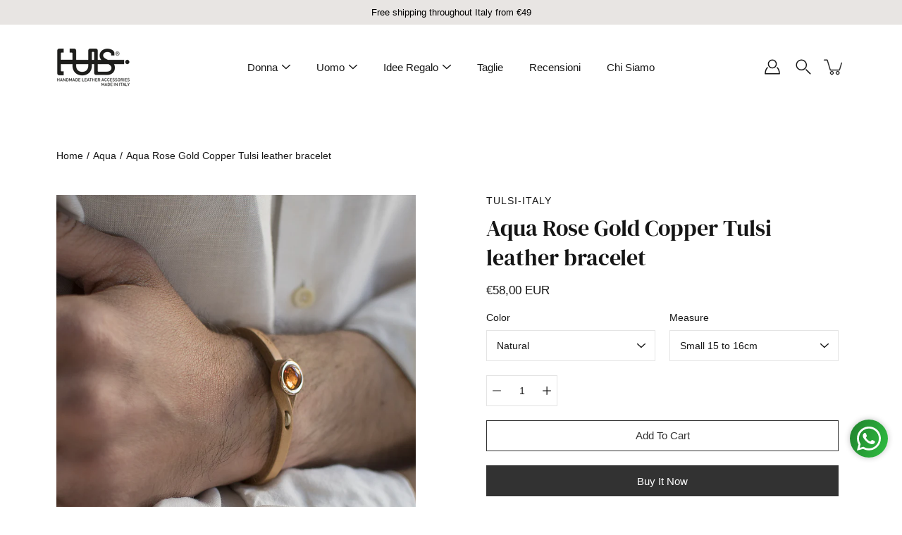

--- FILE ---
content_type: text/html; charset=utf-8
request_url: https://tulsi-italy.com/en/products/bracciale-pelle-aqua-oro-rosa-copper
body_size: 69585
content:
<!doctype html>
<html class="no-js no-touch" lang="en">
<head>
  <meta charset="utf-8">
  <meta http-equiv='X-UA-Compatible' content='IE=edge'>
  <meta name="viewport" content="width=device-width, height=device-height, initial-scale=1.0, minimum-scale=1.0">

  <!-- Google Tag Manager -->
<script>(function(w,d,s,l,i){w[l]=w[l]||[];w[l].push({'gtm.start':
new Date().getTime(),event:'gtm.js'});var f=d.getElementsByTagName(s)[0],
j=d.createElement(s),dl=l!='dataLayer'?'&l='+l:'';j.async=true;j.src=
'https://www.googletagmanager.com/gtm.js?id='+i+dl;f.parentNode.insertBefore(j,f);
})(window,document,'script','dataLayer','GTM-MQSDL5R');</script>
<!-- End Google Tag Manager -->
  
  <link rel="canonical" href="https://tulsi-italy.com/en/products/bracciale-pelle-aqua-oro-rosa-copper">
  
  <link rel="preload" as="style" href="//tulsi-italy.com/cdn/shop/t/11/assets/theme.css?v=129752295020357214601718183257">
  <link rel="preload" as="script" href="//tulsi-italy.com/cdn/shop/t/11/assets/theme.js?v=51872026556528566441718183257">
  <link rel="preload" as="image" href="//tulsi-italy.com/cdn/shop/t/11/assets/loading.svg?v=25500050876666789991718183257">

  <link rel="preconnect" href="https://cdn.shopify.com" crossorigin>
  <link rel="preconnect" href="https://fonts.shopify.com" crossorigin>
  <link rel="preconnect" href="https://monorail-edge.shopifysvc.com" crossorigin>

  <title>Aqua Rose Gold Copper Tulsi leather bracelet</title><link rel="shortcut icon" href="//tulsi-italy.com/cdn/shop/files/favicon-tulsi_50f4e3d3-edac-4915-8827-82f6f1a19657_32x32.png?v=1678887483" type="image/png"><meta name="description" content="Welcome Aqua ! Transparent and pure, it is a small leather jewel whose source of inspiration is the clarity of the water. Aqua for Tulsi is leather, brass and crystal, united in a play of shapes and colours. Bracelet in genuine Italian vegetable tanned leather, closure made of full brass worked on the lathe, and crysta"><link rel="preload" as="font" href="//tulsi-italy.com/cdn/fonts/dm_serif_display/dmserifdisplay_n4.d2fb62d84e79a0e0554bcf26e5e3d5bd86318b17.woff2" type="font/woff2" crossorigin><!-- /snippets/social-meta-tags.liquid -->

<meta property="og:site_name" content="Tulsi">
<meta property="og:url" content="https://tulsi-italy.com/en/products/bracciale-pelle-aqua-oro-rosa-copper">
<meta property="og:title" content="Aqua Rose Gold Copper Tulsi leather bracelet">
<meta property="og:type" content="product">
<meta property="og:description" content="Welcome Aqua ! Transparent and pure, it is a small leather jewel whose source of inspiration is the clarity of the water. Aqua for Tulsi is leather, brass and crystal, united in a play of shapes and colours. Bracelet in genuine Italian vegetable tanned leather, closure made of full brass worked on the lathe, and crysta"><meta property="og:image" content="http://tulsi-italy.com/cdn/shop/products/bracciale-pelle-tulsi-aqua-oro-rosa-copper-naturale-lato.jpg?v=1720621810">
  <meta property="og:image:secure_url" content="https://tulsi-italy.com/cdn/shop/products/bracciale-pelle-tulsi-aqua-oro-rosa-copper-naturale-lato.jpg?v=1720621810">
  <meta property="og:image:width" content="1080">
  <meta property="og:image:height" content="1080"><meta property="og:price:amount" content="58,00">
  <meta property="og:price:currency" content="EUR"><meta name="twitter:card" content="summary_large_image">
<meta name="twitter:title" content="Aqua Rose Gold Copper Tulsi leather bracelet">
<meta name="twitter:description" content="Welcome Aqua ! Transparent and pure, it is a small leather jewel whose source of inspiration is the clarity of the water. Aqua for Tulsi is leather, brass and crystal, united in a play of shapes and colours. Bracelet in genuine Italian vegetable tanned leather, closure made of full brass worked on the lathe, and crysta"><style data-shopify>@font-face {
  font-family: "DM Serif Display";
  font-weight: 400;
  font-style: normal;
  font-display: swap;
  src: url("//tulsi-italy.com/cdn/fonts/dm_serif_display/dmserifdisplay_n4.d2fb62d84e79a0e0554bcf26e5e3d5bd86318b17.woff2") format("woff2"),
       url("//tulsi-italy.com/cdn/fonts/dm_serif_display/dmserifdisplay_n4.776a8bf9adeb2bdfa35851c8b8f6488e4bd0da4e.woff") format("woff");
}






  


  



  


:root {
  --COLOR-BACKGROUND: #ffffff;
  --COLOR-BACKGROUND-ACCENT: #f2f2f2;
  --COLOR-BACKGROUND-ALPHA-25: rgba(255, 255, 255, 0.25);
  --COLOR-BACKGROUND-ALPHA-35: rgba(255, 255, 255, 0.35);
  --COLOR-BACKGROUND-ALPHA-60: rgba(255, 255, 255, 0.6);
  --COLOR-BACKGROUND-OVERLAY: rgba(255, 255, 255, 0.9);
  --COLOR-BACKGROUND-TABLE-HEADER: #808080;
  --COLOR-HEADING: #151515;
  --COLOR-TEXT: #151515;
  --COLOR-TEXT-DARK: #000000;
  --COLOR-TEXT-LIGHT: #5b5b5b;
  --COLOR-TEXT-ALPHA-5: rgba(21, 21, 21, 0.05);
  --COLOR-TEXT-ALPHA-8: rgba(21, 21, 21, 0.08);
  --COLOR-TEXT-ALPHA-10: rgba(21, 21, 21, 0.1);
  --COLOR-TEXT-ALPHA-25: rgba(21, 21, 21, 0.25);
  --COLOR-TEXT-ALPHA-30: rgba(21, 21, 21, 0.3);
  --COLOR-TEXT-ALPHA-55: rgba(21, 21, 21, 0.55);
  --COLOR-TEXT-ALPHA-60: rgba(21, 21, 21, 0.6);
  --COLOR-LABEL: rgba(21, 21, 21, 0.8);
  --COLOR-INPUT-PLACEHOLDER: rgba(21, 21, 21, 0.5);
  --COLOR-CART-TEXT: rgba(21, 21, 21, 0.6);
  --COLOR-BORDER: #e4e4e4;
  --COLOR-BORDER-ALPHA-8: rgba(228, 228, 228, 0.08);
  --COLOR-BORDER-DARK: #8b8b8b;
  --COLOR-ERROR-TEXT: #d02e2e;
  --COLOR-ERROR-BG: rgba(208, 46, 46, 0.05);
  --COLOR-ERROR-BORDER: rgba(208, 46, 46, 0.25);
  --COLOR-BADGE-TEXT: #fff;
  --COLOR-BADGE-BG: #2e3234;
  --COLOR-BUTTON-PRIMARY-BG: #323232;
  --COLOR-BUTTON-PRIMARY-TEXT: #fff;
  --COLOR-BUTTON-PRIMARY-BORDER: #323232;
  --COLOR-BUTTON-SECONDARY-BG: #ffffff;
  --COLOR-BUTTON-SECONDARY-TEXT: #000;
  --COLOR-BUTTON-SECONDARY-BORDER: #000;
  --COLOR-BUTTON-ALT-BG: transparent;
  --COLOR-BUTTON-ALT-TEXT: #323232;
  --COLOR-BUTTON-ALT-BORDER: #323232;
  --COLOR-SEARCH-OVERLAY: rgba(51, 51, 51, 0.5);

  --COLOR-TAG-SAVING: #28be13;

  --COLOR-WHITE: #fff;
  --COLOR-BLACK: #000;

  --BODY-LETTER-SPACING: 0px;
  --HEADING-LETTER-SPACING: 0px;
  --NAV-LETTER-SPACING: 0px;

  --BODY-FONT-FAMILY: Arial, sans-serif;
  --HEADING-FONT-FAMILY: "DM Serif Display", serif;
  --NAV-FONT-FAMILY: Arial, sans-serif;

  --BODY-FONT-WEIGHT: 400;
  --HEADING-FONT-WEIGHT: 400;
  --NAV-FONT-WEIGHT: 400;

  --BODY-FONT-STYLE: normal;
  --HEADING-FONT-STYLE: normal;
  --NAV-FONT-STYLE: normal;

  --BODY-FONT-WEIGHT-MEDIUM: 400;
  --BODY-FONT-WEIGHT-BOLD: 700;
  --NAV-FONT-WEIGHT-MEDIUM: 400;
  --NAV-FONT-WEIGHT-BOLD: 700;

  --HEADING-FONT-WEIGHT-BOLD: 700;

  --FONT-ADJUST-BODY: 1.0;
  --FONT-ADJUST-HEADING: 1.0;
  --FONT-ADJUST-NAV: 1.0;

  --IMAGE-SIZE: contain;
  --IMAGE-ASPECT-RATIO: 1;
  --IMAGE-ASPECT-RATIO-PADDING: 100%;

  --icon-loading: url( "//tulsi-italy.com/cdn/shop/t/11/assets/loading.svg?v=25500050876666789991718183257" );
  --icon-zoom-in: url( "//tulsi-italy.com/cdn/shop/t/11/assets/icon-zoom-in.svg?v=66463440030260818311718183257" );
  --icon-zoom-out: url( "//tulsi-italy.com/cdn/shop/t/11/assets/icon-zoom-out.svg?v=19447117299412374421718183257" );

  --header-height: 120px;
  --header-initial-height: 120px;
  --scrollbar-width: 0px;
  --collection-featured-block-height: none;
  --announcement-height: 0px;

  
  --color-placeholder-bg: #ABA9A9;
  --color-placeholder-fill: rgba(246, 247, 255, 0.3);

  --swatch-size: 22px;

  
  --overlay-color: #000;
  --overlay-opacity: 0;

  
  --gutter: 10px;
  --gap: 10px;
  --outer: 10px;
  --outer-offset: calc(var(--outer) * -1);

  
  --move-offset: 20px;

  
  --PARALLAX-STRENGTH-MIN: 120.0%;
  --PARALLAX-STRENGTH-MAX: 130.0%;

  
  --PI: 3.14159265358979
}</style><link href="//tulsi-italy.com/cdn/shop/t/11/assets/theme.css?v=129752295020357214601718183257" rel="stylesheet" type="text/css" media="all" /><link href="//tulsi-italy.com/cdn/shop/t/11/assets/tulsi.css?v=150053156097163260781736529424" rel="stylesheet" type="text/css" media="all" /><script type="text/javascript">
    if (window.MSInputMethodContext && document.documentMode) {
      var scripts = document.getElementsByTagName('script')[0];
      var polyfill = document.createElement("script");
      polyfill.defer = true;
      polyfill.src = "//tulsi-italy.com/cdn/shop/t/11/assets/ie11.js?v=144489047535103983231718183257";

      scripts.parentNode.insertBefore(polyfill, scripts);
    } else {
      document.documentElement.className = document.documentElement.className.replace('no-js', 'js');
    }

    let root = '/en';
    if (root[root.length - 1] !== '/') {
      root = `${root}/`;
    }

    window.theme = {
      info: {
        name: 'Modular'
      },
      version: '3.3.0',
      routes: {
        root: root,
        search_url: "\/en\/search",
        cart_url: "\/en\/cart",
        product_recommendations_url: "\/en\/recommendations\/products"
      },
      assets: {
        photoswipe: '//tulsi-italy.com/cdn/shop/t/11/assets/photoswipe.js?v=29365444203438451061718183257',
        smoothscroll: '//tulsi-italy.com/cdn/shop/t/11/assets/smoothscroll.js?v=37906625415260927261718183257',
        no_image: "//tulsi-italy.com/cdn/shopifycloud/storefront/assets/no-image-2048-a2addb12_1024x.gif",
        blank: "\/\/tulsi-italy.com\/cdn\/shop\/t\/11\/assets\/blank_1x1.gif?v=50849316544257392421718183257",
        swatches: '//tulsi-italy.com/cdn/shop/t/11/assets/swatches.json?v=153762849283573572451718183257',
        base: "//tulsi-italy.com/cdn/shop/t/11/assets/",
        image: '//tulsi-italy.com/cdn/shop/t/11/assets/image.png?v=5873',
      },
      translations: {
        add_to_cart: "Add to Cart",
        form_submit: "Add to Cart",
        form_submit_error: "Woops!",
        on_sale: "Sale",
        pre_order: "Pre-order",
        sold_out: "Sold out",
        unavailable: "Unavailable",
        from: "From",
        no_results: "No results found",
        free: "Free",
        color: ["Colore"],
        delete_confirm: "Are you sure you wish to delete this address?",
      },
      icons: {
        arrow: '<svg aria-hidden="true" focusable="false" role="presentation" class="icon icon-arrow" viewBox="0 0 1024 1024"><path d="M926.553 256.428c25.96-23.409 62.316-19.611 83.605 7.033 20.439 25.582 18.251 61.132-6.623 83.562l-467.01 421.128c-22.547 20.331-56.39 19.789-78.311-1.237L19.143 345.786c-24.181-23.193-25.331-58.79-4.144-83.721 22.077-25.978 58.543-28.612 83.785-4.402l400.458 384.094 427.311-385.33z"/></svg>',
        arrowSlider: '<svg aria-hidden="true" focusable="false" role="presentation" class="icon icon-submit" viewBox="0 0 1024 1024"><path d="M1023.998 511.724v-6.44a4.818 4.818 0 00-1.605-3.215l-.005-.005c0-1.61-1.61-1.61-1.61-3.22s-1.61-1.61-1.61-3.22c-.89 0-1.61-.72-1.61-1.61L652.074 115.649c-6.058-5.789-14.286-9.354-23.346-9.354s-17.288 3.564-23.358 9.366l.013-.013c-6.101 5.61-9.909 13.631-9.909 22.541s3.81 16.931 9.888 22.52l.022.02 307.522 318.793H32.201C14.416 479.522 0 493.939 0 511.723s14.417 32.201 32.201 32.201h887.145L605.384 862.717a32.062 32.062 0 00-8.429 21.72c0 9.19 3.851 17.481 10.025 23.347l.014.013c5.61 6.101 13.631 9.909 22.541 9.909s16.931-3.81 22.52-9.888l.02-.022 363.874-370.315c0-1.61 0-1.61 1.61-3.22.89 0 1.61-.72 1.61-1.61 0-1.61 1.61-1.61 1.61-3.22h1.61v-3.22a4.81 4.81 0 001.608-3.203l.002-.017v-11.27z"/></svg>',
        arrowNavSlider: 'M0.0776563715,49.6974826 L0.0776563715,50.3266624 C0.0882978908,50.4524827 0.146435015,50.5626537 0.234305795,50.6407437 C0.234697028,50.7982538 0.39181593,50.7982538 0.39181593,50.9556075 C0.39181593,51.1129611 0.548934833,51.1127264 0.548934833,51.27008 C0.636101395,51.27008 0.706053735,51.3405018 0.706053735,51.4271989 L36.3981789,88.377449 C36.9898787,88.9427015 37.7935482,89.2908983 38.6778897,89.2908983 C39.5622313,89.2908983 40.3661354,88.9429363 40.9590089,88.3761189 C41.5534473,87.8297238 41.9253528,87.0464767 41.9253528,86.1759065 C41.9253528,85.3053363 41.5534473,84.5227934 40.9597131,83.9766331 L10.297036,52.0652206 L96.9330092,52.8421298 C98.6696895,52.8421298 100.077578,51.4342411 100.077578,49.6975608 C100.077578,47.9608805 98.6696895,46.5529919 96.9330092,46.5529919 L10.297036,46.5529919 L40.9578352,15.4206794 C41.4680804,14.8636428 41.7811445,14.1180323 41.7811445,13.299496 C41.7811445,12.4018526 41.4053267,11.5926276 40.8022812,11.0197852 C40.2533823,10.422843 39.4701352,10.0509375 38.599565,10.0509375 C37.7289948,10.0509375 36.9464519,10.422843 36.4002916,11.0165771 L36.3981007,11.018768 L0.863172638,47.1829542 C0.863172638,47.3400731 0.863172638,47.3400731 0.706053735,47.4974267 C0.618887173,47.4974267 0.548934833,47.5678485 0.548934833,47.6545456 C0.548934833,47.8116645 0.39181593,47.8116645 0.39181593,47.9690181 L0.234697028,47.9690181 L0.234697028,48.2834907 C0.146356768,48.3619719 0.0882196443,48.4723777 0.077578125,48.5964766 L0.077578125,49.6984215 L0.0776563715,49.6974826 Z',
        check: '<svg aria-hidden="true" focusable="false" role="presentation" class="icon icon-check" viewBox="0 0 1317 1024"><path d="M1277.067 47.359c-42.785-42.731-112.096-42.731-154.88 0L424.495 745.781l-232.32-233.782c-43.178-40.234-110.463-39.047-152.195 2.685s-42.919 109.017-2.685 152.195L347.056 976.64c42.785 42.731 112.096 42.731 154.88 0l775.132-774.401c42.731-42.785 42.731-112.096 0-154.88z"/></svg>',
        close: '<svg aria-hidden="true" focusable="false" role="presentation" class="icon icon-close" viewBox="0 0 1024 1024"><path d="M446.174 512L13.632 79.458c-18.177-18.177-18.177-47.649 0-65.826s47.649-18.177 65.826 0L512 446.174 944.542 13.632c18.177-18.177 47.649-18.177 65.826 0s18.177 47.649 0 65.826L577.826 512l432.542 432.542c18.177 18.177 18.177 47.649 0 65.826s-47.649 18.177-65.826 0L512 577.826 79.458 1010.368c-18.177 18.177-47.649 18.177-65.826 0s-18.177-47.649 0-65.826L446.174 512z"/></svg>',
        plus: '<svg aria-hidden="true" focusable="false" role="presentation" class="icon icon-plus" viewBox="0 0 1024 1024"><path d="M465.066 465.067l.001-411.166c-.005-.407-.005-.407-.006-.805 0-29.324 23.796-53.095 53.149-53.095s53.149 23.771 53.149 53.095c-.001.365-.001.365-.004.524l-.009 411.446 398.754.001c.407-.005.407-.005.805-.006 29.324 0 53.095 23.796 53.095 53.149s-23.771 53.149-53.095 53.149c-.365-.001-.365-.001-.524-.004l-399.037-.009-.009 396.75a53.99 53.99 0 01.071 2.762c0 29.35-23.817 53.142-53.197 53.142-28.299 0-51.612-22.132-53.124-50.361l-.044-.832.583-.382-.586.017c-.02-.795-.02-.795-.024-1.59.011-1.42.011-1.42.05-1.933l.001-397.576-409.162-.009c-1.378.059-1.378.059-2.762.071-29.35 0-53.142-23.817-53.142-53.197 0-28.299 22.132-51.612 50.361-53.124l.832-.044.382.583-.017-.586c.795-.02.795-.02 1.59-.024 1.42.011 1.42.011 1.933.05l409.986.001z"/></svg>',
        minus: '<svg aria-hidden="true" focusable="false" role="presentation" class="icon icon-minus" viewBox="0 0 1024 1024"><path d="M51.573 459.468l-.017-.585c.795-.02.795-.02 1.59-.024 1.42.011 1.42.011 1.933.05l915.021.002c.407-.005.407-.005.805-.006 29.324 0 53.095 23.771 53.095 53.095s-23.771 53.095-53.095 53.095c-.365-.001-.365-.001-.524-.004l-914.477-.021c-1.378.059-1.378.059-2.762.071C23.792 565.141 0 541.348 0 511.999c0-28.271 22.132-51.558 50.361-53.069l.832-.044.382.582z"/></svg>',
      },
      settings: {
        enableAcceptTerms: false,
        enableAjaxCart: true,
        enablePaymentButton: true,
        enableVideoLooping: true,
        showQuickView: false,
        showQuantity: true,
        imageBackgroundSize: "contain",
        searchType: "product",
        hoverImage: true,
        savingBadgeType: "percentage",
        showBadge: true,
        showSoldBadge: true,
        showSavingBadge: true,
        quickButton: null,
        currencyCodeEnable: null,
      },
      strings: {
        saving_badge: "Save {{ discount }}",
        saving_up_to_badge: "Save up to {{ discount }}",
      }
    };
    window.moneyFormat = "\u003cspan class=money\u003e€{{amount_with_comma_separator}} EUR\u003c\/span\u003e";
    window.moneyWithCurrencyFormat = "\u003cspan class=money\u003e€{{amount_with_comma_separator}} EUR\u003c\/span\u003e";
    window.slate = window.slate || {};
  </script>

  <!-- Shopify app scripts =========================================================== --><!-- Theme Javascript ============================================================== -->
  <script src="//tulsi-italy.com/cdn/shop/t/11/assets/vendor.js?v=146928642731473689051718183257" defer></script>
  <script src="//tulsi-italy.com/cdn/shop/t/11/assets/theme.js?v=51872026556528566441718183257" defer></script>

  
  <script>window.performance && window.performance.mark && window.performance.mark('shopify.content_for_header.start');</script><meta name="google-site-verification" content="3rCaij6PcRhB9ehfoJMSdi2BPRtUro-VwY5pHFTOBAo">
<meta id="shopify-digital-wallet" name="shopify-digital-wallet" content="/3793813571/digital_wallets/dialog">
<meta name="shopify-checkout-api-token" content="e449217f114935270a73794f135eb173">
<meta id="in-context-paypal-metadata" data-shop-id="3793813571" data-venmo-supported="false" data-environment="production" data-locale="en_US" data-paypal-v4="true" data-currency="EUR">
<link rel="alternate" hreflang="x-default" href="https://tulsi-italy.com/products/bracciale-pelle-aqua-oro-rosa-copper">
<link rel="alternate" hreflang="it" href="https://tulsi-italy.com/products/bracciale-pelle-aqua-oro-rosa-copper">
<link rel="alternate" hreflang="en" href="https://tulsi-italy.com/en/products/bracciale-pelle-aqua-oro-rosa-copper">
<link rel="alternate" hreflang="de" href="https://tulsi-italy.com/de/products/bracciale-pelle-aqua-oro-rosa-copper">
<link rel="alternate" type="application/json+oembed" href="https://tulsi-italy.com/en/products/bracciale-pelle-aqua-oro-rosa-copper.oembed">
<script async="async" src="/checkouts/internal/preloads.js?locale=en-IT"></script>
<link rel="preconnect" href="https://shop.app" crossorigin="anonymous">
<script async="async" src="https://shop.app/checkouts/internal/preloads.js?locale=en-IT&shop_id=3793813571" crossorigin="anonymous"></script>
<script id="apple-pay-shop-capabilities" type="application/json">{"shopId":3793813571,"countryCode":"IT","currencyCode":"EUR","merchantCapabilities":["supports3DS"],"merchantId":"gid:\/\/shopify\/Shop\/3793813571","merchantName":"Tulsi","requiredBillingContactFields":["postalAddress","email","phone"],"requiredShippingContactFields":["postalAddress","email","phone"],"shippingType":"shipping","supportedNetworks":["visa","maestro","masterCard","amex"],"total":{"type":"pending","label":"Tulsi","amount":"1.00"},"shopifyPaymentsEnabled":true,"supportsSubscriptions":true}</script>
<script id="shopify-features" type="application/json">{"accessToken":"e449217f114935270a73794f135eb173","betas":["rich-media-storefront-analytics"],"domain":"tulsi-italy.com","predictiveSearch":true,"shopId":3793813571,"locale":"en"}</script>
<script>var Shopify = Shopify || {};
Shopify.shop = "tulsi-italy.myshopify.com";
Shopify.locale = "en";
Shopify.currency = {"active":"EUR","rate":"1.0"};
Shopify.country = "IT";
Shopify.theme = {"name":"24-06-12_modifiche struttura sito","id":162157232455,"schema_name":"Modular","schema_version":"3.3.0","theme_store_id":849,"role":"main"};
Shopify.theme.handle = "null";
Shopify.theme.style = {"id":null,"handle":null};
Shopify.cdnHost = "tulsi-italy.com/cdn";
Shopify.routes = Shopify.routes || {};
Shopify.routes.root = "/en/";</script>
<script type="module">!function(o){(o.Shopify=o.Shopify||{}).modules=!0}(window);</script>
<script>!function(o){function n(){var o=[];function n(){o.push(Array.prototype.slice.apply(arguments))}return n.q=o,n}var t=o.Shopify=o.Shopify||{};t.loadFeatures=n(),t.autoloadFeatures=n()}(window);</script>
<script>
  window.ShopifyPay = window.ShopifyPay || {};
  window.ShopifyPay.apiHost = "shop.app\/pay";
  window.ShopifyPay.redirectState = null;
</script>
<script id="shop-js-analytics" type="application/json">{"pageType":"product"}</script>
<script defer="defer" async type="module" src="//tulsi-italy.com/cdn/shopifycloud/shop-js/modules/v2/client.init-shop-cart-sync_BT-GjEfc.en.esm.js"></script>
<script defer="defer" async type="module" src="//tulsi-italy.com/cdn/shopifycloud/shop-js/modules/v2/chunk.common_D58fp_Oc.esm.js"></script>
<script defer="defer" async type="module" src="//tulsi-italy.com/cdn/shopifycloud/shop-js/modules/v2/chunk.modal_xMitdFEc.esm.js"></script>
<script type="module">
  await import("//tulsi-italy.com/cdn/shopifycloud/shop-js/modules/v2/client.init-shop-cart-sync_BT-GjEfc.en.esm.js");
await import("//tulsi-italy.com/cdn/shopifycloud/shop-js/modules/v2/chunk.common_D58fp_Oc.esm.js");
await import("//tulsi-italy.com/cdn/shopifycloud/shop-js/modules/v2/chunk.modal_xMitdFEc.esm.js");

  window.Shopify.SignInWithShop?.initShopCartSync?.({"fedCMEnabled":true,"windoidEnabled":true});

</script>
<script>
  window.Shopify = window.Shopify || {};
  if (!window.Shopify.featureAssets) window.Shopify.featureAssets = {};
  window.Shopify.featureAssets['shop-js'] = {"shop-cart-sync":["modules/v2/client.shop-cart-sync_DZOKe7Ll.en.esm.js","modules/v2/chunk.common_D58fp_Oc.esm.js","modules/v2/chunk.modal_xMitdFEc.esm.js"],"init-fed-cm":["modules/v2/client.init-fed-cm_B6oLuCjv.en.esm.js","modules/v2/chunk.common_D58fp_Oc.esm.js","modules/v2/chunk.modal_xMitdFEc.esm.js"],"shop-cash-offers":["modules/v2/client.shop-cash-offers_D2sdYoxE.en.esm.js","modules/v2/chunk.common_D58fp_Oc.esm.js","modules/v2/chunk.modal_xMitdFEc.esm.js"],"shop-login-button":["modules/v2/client.shop-login-button_QeVjl5Y3.en.esm.js","modules/v2/chunk.common_D58fp_Oc.esm.js","modules/v2/chunk.modal_xMitdFEc.esm.js"],"pay-button":["modules/v2/client.pay-button_DXTOsIq6.en.esm.js","modules/v2/chunk.common_D58fp_Oc.esm.js","modules/v2/chunk.modal_xMitdFEc.esm.js"],"shop-button":["modules/v2/client.shop-button_DQZHx9pm.en.esm.js","modules/v2/chunk.common_D58fp_Oc.esm.js","modules/v2/chunk.modal_xMitdFEc.esm.js"],"avatar":["modules/v2/client.avatar_BTnouDA3.en.esm.js"],"init-windoid":["modules/v2/client.init-windoid_CR1B-cfM.en.esm.js","modules/v2/chunk.common_D58fp_Oc.esm.js","modules/v2/chunk.modal_xMitdFEc.esm.js"],"init-shop-for-new-customer-accounts":["modules/v2/client.init-shop-for-new-customer-accounts_C_vY_xzh.en.esm.js","modules/v2/client.shop-login-button_QeVjl5Y3.en.esm.js","modules/v2/chunk.common_D58fp_Oc.esm.js","modules/v2/chunk.modal_xMitdFEc.esm.js"],"init-shop-email-lookup-coordinator":["modules/v2/client.init-shop-email-lookup-coordinator_BI7n9ZSv.en.esm.js","modules/v2/chunk.common_D58fp_Oc.esm.js","modules/v2/chunk.modal_xMitdFEc.esm.js"],"init-shop-cart-sync":["modules/v2/client.init-shop-cart-sync_BT-GjEfc.en.esm.js","modules/v2/chunk.common_D58fp_Oc.esm.js","modules/v2/chunk.modal_xMitdFEc.esm.js"],"shop-toast-manager":["modules/v2/client.shop-toast-manager_DiYdP3xc.en.esm.js","modules/v2/chunk.common_D58fp_Oc.esm.js","modules/v2/chunk.modal_xMitdFEc.esm.js"],"init-customer-accounts":["modules/v2/client.init-customer-accounts_D9ZNqS-Q.en.esm.js","modules/v2/client.shop-login-button_QeVjl5Y3.en.esm.js","modules/v2/chunk.common_D58fp_Oc.esm.js","modules/v2/chunk.modal_xMitdFEc.esm.js"],"init-customer-accounts-sign-up":["modules/v2/client.init-customer-accounts-sign-up_iGw4briv.en.esm.js","modules/v2/client.shop-login-button_QeVjl5Y3.en.esm.js","modules/v2/chunk.common_D58fp_Oc.esm.js","modules/v2/chunk.modal_xMitdFEc.esm.js"],"shop-follow-button":["modules/v2/client.shop-follow-button_CqMgW2wH.en.esm.js","modules/v2/chunk.common_D58fp_Oc.esm.js","modules/v2/chunk.modal_xMitdFEc.esm.js"],"checkout-modal":["modules/v2/client.checkout-modal_xHeaAweL.en.esm.js","modules/v2/chunk.common_D58fp_Oc.esm.js","modules/v2/chunk.modal_xMitdFEc.esm.js"],"shop-login":["modules/v2/client.shop-login_D91U-Q7h.en.esm.js","modules/v2/chunk.common_D58fp_Oc.esm.js","modules/v2/chunk.modal_xMitdFEc.esm.js"],"lead-capture":["modules/v2/client.lead-capture_BJmE1dJe.en.esm.js","modules/v2/chunk.common_D58fp_Oc.esm.js","modules/v2/chunk.modal_xMitdFEc.esm.js"],"payment-terms":["modules/v2/client.payment-terms_Ci9AEqFq.en.esm.js","modules/v2/chunk.common_D58fp_Oc.esm.js","modules/v2/chunk.modal_xMitdFEc.esm.js"]};
</script>
<script>(function() {
  var isLoaded = false;
  function asyncLoad() {
    if (isLoaded) return;
    isLoaded = true;
    var urls = ["https:\/\/chimpstatic.com\/mcjs-connected\/js\/users\/6aef9c9aa852e01141876327a\/6f02628171d52b65e43936100.js?shop=tulsi-italy.myshopify.com","https:\/\/gdprcdn.b-cdn.net\/js\/gdpr_cookie_consent.min.js?shop=tulsi-italy.myshopify.com","https:\/\/cdn.shopify.com\/s\/files\/1\/0683\/1371\/0892\/files\/splmn-shopify-prod-August-31.min.js?v=1693985059\u0026shop=tulsi-italy.myshopify.com","https:\/\/loox.io\/widget\/NybJvHh4yn\/loox.1644938815002.js?shop=tulsi-italy.myshopify.com","https:\/\/api.fastbundle.co\/scripts\/src.js?shop=tulsi-italy.myshopify.com","https:\/\/a.mailmunch.co\/widgets\/site-1030973-a708b20518fd93964109f311527a57646fd4977c.js?shop=tulsi-italy.myshopify.com"];
    for (var i = 0; i < urls.length; i++) {
      var s = document.createElement('script');
      s.type = 'text/javascript';
      s.async = true;
      s.src = urls[i];
      var x = document.getElementsByTagName('script')[0];
      x.parentNode.insertBefore(s, x);
    }
  };
  if(window.attachEvent) {
    window.attachEvent('onload', asyncLoad);
  } else {
    window.addEventListener('load', asyncLoad, false);
  }
})();</script>
<script id="__st">var __st={"a":3793813571,"offset":3600,"reqid":"c46a46d7-0704-420d-8f11-4ce578b1b385-1769315075","pageurl":"tulsi-italy.com\/en\/products\/bracciale-pelle-aqua-oro-rosa-copper","u":"14461bae2c1e","p":"product","rtyp":"product","rid":2040524177475};</script>
<script>window.ShopifyPaypalV4VisibilityTracking = true;</script>
<script id="captcha-bootstrap">!function(){'use strict';const t='contact',e='account',n='new_comment',o=[[t,t],['blogs',n],['comments',n],[t,'customer']],c=[[e,'customer_login'],[e,'guest_login'],[e,'recover_customer_password'],[e,'create_customer']],r=t=>t.map((([t,e])=>`form[action*='/${t}']:not([data-nocaptcha='true']) input[name='form_type'][value='${e}']`)).join(','),a=t=>()=>t?[...document.querySelectorAll(t)].map((t=>t.form)):[];function s(){const t=[...o],e=r(t);return a(e)}const i='password',u='form_key',d=['recaptcha-v3-token','g-recaptcha-response','h-captcha-response',i],f=()=>{try{return window.sessionStorage}catch{return}},m='__shopify_v',_=t=>t.elements[u];function p(t,e,n=!1){try{const o=window.sessionStorage,c=JSON.parse(o.getItem(e)),{data:r}=function(t){const{data:e,action:n}=t;return t[m]||n?{data:e,action:n}:{data:t,action:n}}(c);for(const[e,n]of Object.entries(r))t.elements[e]&&(t.elements[e].value=n);n&&o.removeItem(e)}catch(o){console.error('form repopulation failed',{error:o})}}const l='form_type',E='cptcha';function T(t){t.dataset[E]=!0}const w=window,h=w.document,L='Shopify',v='ce_forms',y='captcha';let A=!1;((t,e)=>{const n=(g='f06e6c50-85a8-45c8-87d0-21a2b65856fe',I='https://cdn.shopify.com/shopifycloud/storefront-forms-hcaptcha/ce_storefront_forms_captcha_hcaptcha.v1.5.2.iife.js',D={infoText:'Protected by hCaptcha',privacyText:'Privacy',termsText:'Terms'},(t,e,n)=>{const o=w[L][v],c=o.bindForm;if(c)return c(t,g,e,D).then(n);var r;o.q.push([[t,g,e,D],n]),r=I,A||(h.body.append(Object.assign(h.createElement('script'),{id:'captcha-provider',async:!0,src:r})),A=!0)});var g,I,D;w[L]=w[L]||{},w[L][v]=w[L][v]||{},w[L][v].q=[],w[L][y]=w[L][y]||{},w[L][y].protect=function(t,e){n(t,void 0,e),T(t)},Object.freeze(w[L][y]),function(t,e,n,w,h,L){const[v,y,A,g]=function(t,e,n){const i=e?o:[],u=t?c:[],d=[...i,...u],f=r(d),m=r(i),_=r(d.filter((([t,e])=>n.includes(e))));return[a(f),a(m),a(_),s()]}(w,h,L),I=t=>{const e=t.target;return e instanceof HTMLFormElement?e:e&&e.form},D=t=>v().includes(t);t.addEventListener('submit',(t=>{const e=I(t);if(!e)return;const n=D(e)&&!e.dataset.hcaptchaBound&&!e.dataset.recaptchaBound,o=_(e),c=g().includes(e)&&(!o||!o.value);(n||c)&&t.preventDefault(),c&&!n&&(function(t){try{if(!f())return;!function(t){const e=f();if(!e)return;const n=_(t);if(!n)return;const o=n.value;o&&e.removeItem(o)}(t);const e=Array.from(Array(32),(()=>Math.random().toString(36)[2])).join('');!function(t,e){_(t)||t.append(Object.assign(document.createElement('input'),{type:'hidden',name:u})),t.elements[u].value=e}(t,e),function(t,e){const n=f();if(!n)return;const o=[...t.querySelectorAll(`input[type='${i}']`)].map((({name:t})=>t)),c=[...d,...o],r={};for(const[a,s]of new FormData(t).entries())c.includes(a)||(r[a]=s);n.setItem(e,JSON.stringify({[m]:1,action:t.action,data:r}))}(t,e)}catch(e){console.error('failed to persist form',e)}}(e),e.submit())}));const S=(t,e)=>{t&&!t.dataset[E]&&(n(t,e.some((e=>e===t))),T(t))};for(const o of['focusin','change'])t.addEventListener(o,(t=>{const e=I(t);D(e)&&S(e,y())}));const B=e.get('form_key'),M=e.get(l),P=B&&M;t.addEventListener('DOMContentLoaded',(()=>{const t=y();if(P)for(const e of t)e.elements[l].value===M&&p(e,B);[...new Set([...A(),...v().filter((t=>'true'===t.dataset.shopifyCaptcha))])].forEach((e=>S(e,t)))}))}(h,new URLSearchParams(w.location.search),n,t,e,['guest_login'])})(!0,!0)}();</script>
<script integrity="sha256-4kQ18oKyAcykRKYeNunJcIwy7WH5gtpwJnB7kiuLZ1E=" data-source-attribution="shopify.loadfeatures" defer="defer" src="//tulsi-italy.com/cdn/shopifycloud/storefront/assets/storefront/load_feature-a0a9edcb.js" crossorigin="anonymous"></script>
<script crossorigin="anonymous" defer="defer" src="//tulsi-italy.com/cdn/shopifycloud/storefront/assets/shopify_pay/storefront-65b4c6d7.js?v=20250812"></script>
<script data-source-attribution="shopify.dynamic_checkout.dynamic.init">var Shopify=Shopify||{};Shopify.PaymentButton=Shopify.PaymentButton||{isStorefrontPortableWallets:!0,init:function(){window.Shopify.PaymentButton.init=function(){};var t=document.createElement("script");t.src="https://tulsi-italy.com/cdn/shopifycloud/portable-wallets/latest/portable-wallets.en.js",t.type="module",document.head.appendChild(t)}};
</script>
<script data-source-attribution="shopify.dynamic_checkout.buyer_consent">
  function portableWalletsHideBuyerConsent(e){var t=document.getElementById("shopify-buyer-consent"),n=document.getElementById("shopify-subscription-policy-button");t&&n&&(t.classList.add("hidden"),t.setAttribute("aria-hidden","true"),n.removeEventListener("click",e))}function portableWalletsShowBuyerConsent(e){var t=document.getElementById("shopify-buyer-consent"),n=document.getElementById("shopify-subscription-policy-button");t&&n&&(t.classList.remove("hidden"),t.removeAttribute("aria-hidden"),n.addEventListener("click",e))}window.Shopify?.PaymentButton&&(window.Shopify.PaymentButton.hideBuyerConsent=portableWalletsHideBuyerConsent,window.Shopify.PaymentButton.showBuyerConsent=portableWalletsShowBuyerConsent);
</script>
<script>
  function portableWalletsCleanup(e){e&&e.src&&console.error("Failed to load portable wallets script "+e.src);var t=document.querySelectorAll("shopify-accelerated-checkout .shopify-payment-button__skeleton, shopify-accelerated-checkout-cart .wallet-cart-button__skeleton"),e=document.getElementById("shopify-buyer-consent");for(let e=0;e<t.length;e++)t[e].remove();e&&e.remove()}function portableWalletsNotLoadedAsModule(e){e instanceof ErrorEvent&&"string"==typeof e.message&&e.message.includes("import.meta")&&"string"==typeof e.filename&&e.filename.includes("portable-wallets")&&(window.removeEventListener("error",portableWalletsNotLoadedAsModule),window.Shopify.PaymentButton.failedToLoad=e,"loading"===document.readyState?document.addEventListener("DOMContentLoaded",window.Shopify.PaymentButton.init):window.Shopify.PaymentButton.init())}window.addEventListener("error",portableWalletsNotLoadedAsModule);
</script>

<script type="module" src="https://tulsi-italy.com/cdn/shopifycloud/portable-wallets/latest/portable-wallets.en.js" onError="portableWalletsCleanup(this)" crossorigin="anonymous"></script>
<script nomodule>
  document.addEventListener("DOMContentLoaded", portableWalletsCleanup);
</script>

<link id="shopify-accelerated-checkout-styles" rel="stylesheet" media="screen" href="https://tulsi-italy.com/cdn/shopifycloud/portable-wallets/latest/accelerated-checkout-backwards-compat.css" crossorigin="anonymous">
<style id="shopify-accelerated-checkout-cart">
        #shopify-buyer-consent {
  margin-top: 1em;
  display: inline-block;
  width: 100%;
}

#shopify-buyer-consent.hidden {
  display: none;
}

#shopify-subscription-policy-button {
  background: none;
  border: none;
  padding: 0;
  text-decoration: underline;
  font-size: inherit;
  cursor: pointer;
}

#shopify-subscription-policy-button::before {
  box-shadow: none;
}

      </style>

<script>window.performance && window.performance.mark && window.performance.mark('shopify.content_for_header.end');</script>

	<script>var loox_global_hash = '1769286754176';</script><style>.loox-reviews-default { max-width: 1200px; margin: 0 auto; }</style>

  <!-- "snippets/shogun-head.liquid" was not rendered, the associated app was uninstalled -->



    <script>
const FastBundleConf = {"enable_bap_modal":false,"frontend_version":"1.22.09","storefront_record_submitted":false,"use_shopify_prices":false,"currencies":[{"id":1576678302,"code":"ALL","conversion_fee":1.0,"roundup_number":0.0,"rounding_enabled":true},{"id":1576678303,"code":"CHF","conversion_fee":1.0,"roundup_number":0.0,"rounding_enabled":true},{"id":1576678304,"code":"CZK","conversion_fee":1.0,"roundup_number":0.0,"rounding_enabled":true},{"id":1576678305,"code":"DKK","conversion_fee":1.0,"roundup_number":0.0,"rounding_enabled":true},{"id":1576678306,"code":"EUR","conversion_fee":1.0,"roundup_number":0.95,"rounding_enabled":true},{"id":1576678307,"code":"GBP","conversion_fee":1.0,"roundup_number":0.0,"rounding_enabled":true},{"id":1576678308,"code":"HUF","conversion_fee":1.0,"roundup_number":0.0,"rounding_enabled":true},{"id":1576678309,"code":"PLN","conversion_fee":1.0,"roundup_number":0.0,"rounding_enabled":true},{"id":1576678310,"code":"RSD","conversion_fee":1.0,"roundup_number":0.0,"rounding_enabled":true},{"id":1576678311,"code":"SEK","conversion_fee":1.0,"roundup_number":0.0,"rounding_enabled":true}],"is_active":true,"override_product_page_forms":true,"allow_funnel":true,"translations":[{"id":320893,"key":"add","value":"Aggiungi","locale_code":"it","model":"shop","object_id":16395},{"id":320895,"key":"added","value":"Aggiunto!","locale_code":"it","model":"shop","object_id":16395},{"id":320896,"key":"added_to_product_list","value":"Aggiungi alla lista prodotti","locale_code":"it","model":"shop","object_id":16395},{"id":320894,"key":"add_to_cart","value":"AGGIUNGI AL CARRELLO","locale_code":"it","model":"shop","object_id":16395},{"id":320897,"key":"apply_discount","value":"Lo sconto verrà applicato nel checkout","locale_code":"it","model":"shop","object_id":16395},{"id":320898,"key":"badge_price_description","value":"Risparmia {discount}!","locale_code":"it","model":"shop","object_id":16395},{"id":320900,"key":"bap_modal_sub_title_without_variant","value":"Controlla le caselle sottostanti e clicca sul bottone per aggiornare il carrello.","locale_code":"it","model":"shop","object_id":16395},{"id":320899,"key":"bap_modal_sub_title_with_variant","value":"Controlla le caselle sottostanti, seleziona le varianti per ogni prodotto incluso e clicca sul bottone per aggiornare il carrello.","locale_code":"it","model":"shop","object_id":16395},{"id":320901,"key":"bap_modal_title","value":"{product_name} è un gruppo di prodotti che include {num_of_products} prodotti. Questo prodotto sarà rimpiazzato dai prodotti inclusi.","locale_code":"it","model":"shop","object_id":16395},{"id":320902,"key":"builder_added_count","value":"{num_added}/{num_must_add} aggiungi","locale_code":"it","model":"shop","object_id":16395},{"id":320903,"key":"builder_count_error","value":"Devi aggiungere {quantity} altri prodotti dalla collezione.","locale_code":"it","model":"shop","object_id":16395},{"id":320904,"key":"bundle_not_available","value":"Il gruppo prodotti non è disponibile","locale_code":"it","model":"shop","object_id":16395},{"id":320905,"key":"bxgy_btn_title","value":"Aggiungi al carrello","locale_code":"it","model":"shop","object_id":16395},{"id":320906,"key":"cancel","value":"Cancella","locale_code":"it","model":"shop","object_id":16395},{"id":320907,"key":"capacity_is_over","value":"I prodotti non sono stati aggiunti. Hai già aggiunto la quantità di prodotti richiesti da questa collezione.","locale_code":"it","model":"shop","object_id":16395},{"id":320908,"key":"collection","value":"collezione","locale_code":"it","model":"shop","object_id":16395},{"id":320909,"key":"collection_btn_title","value":"Aggiungi selezionati al carrello","locale_code":"it","model":"shop","object_id":16395},{"id":320910,"key":"collection_item","value":"Aggiungi {quantity} prodotti da {collection} collezione","locale_code":"it","model":"shop","object_id":16395},{"id":320911,"key":"copied","value":"Copiato!","locale_code":"it","model":"shop","object_id":16395},{"id":320912,"key":"copy_code","value":"Copia codice","locale_code":"it","model":"shop","object_id":16395},{"id":320913,"key":"discount_card_desc","value":"Inserisci il codice sconto qui sotto se non è incluso nel checkout.","locale_code":"it","model":"shop","object_id":16395},{"id":320914,"key":"discount_card_discount","value":"Codice sconto:","locale_code":"it","model":"shop","object_id":16395},{"id":320915,"key":"fix_cart","value":"Correggi il carrello","locale_code":"it","model":"shop","object_id":16395},{"id":320916,"key":"free","value":"Gratis","locale_code":"it","model":"shop","object_id":16395},{"id":320917,"key":"free_shipping","value":"Spedizione Gratuita","locale_code":"it","model":"shop","object_id":16395},{"id":320918,"key":"funnel_alert","value":"Questi prodotti sono già nel tuo carrello.","locale_code":"it","model":"shop","object_id":16395},{"id":320919,"key":"funnel_button_description","value":"Acquista i prodotti insieme | Risparmia {discount}","locale_code":"it","model":"shop","object_id":16395},{"id":320920,"key":"funnel_discount_description","value":"risparmia {discount}","locale_code":"it","model":"shop","object_id":16395},{"id":320921,"key":"funnel_popup_title","value":"Completa il tuo carrello con questo gruppo prodotti e risparmia","locale_code":"it","model":"shop","object_id":16395},{"id":320922,"key":"go_to_bundle_builder","value":"Crea il tuo gruppo prodotti","locale_code":"it","model":"shop","object_id":16395},{"id":320923,"key":"includes_free_shipping","value":"Include spedizione gratuita","locale_code":"it","model":"shop","object_id":16395},{"id":320924,"key":"items_not_found","value":"Nessun elemento corrispondente trovato","locale_code":"it","model":"shop","object_id":16395},{"id":320925,"key":"items_selected","value":"prodotti selezionati","locale_code":"it","model":"shop","object_id":16395},{"id":320926,"key":"mix_btn_title","value":"Aggiungi selezionati al carrello","locale_code":"it","model":"shop","object_id":16395},{"id":320927,"key":"no_item_selected","value":"Nessun prodotto selezionato!","locale_code":"it","model":"shop","object_id":16395},{"id":320928,"key":"not_enough","value":"inventario insufficiente ","locale_code":"it","model":"shop","object_id":16395},{"id":320929,"key":"price_description","value":"Aggiungi al carrello | Risparmia {discount}","locale_code":"it","model":"shop","object_id":16395},{"id":320930,"key":"product","value":"prodotti","locale_code":"it","model":"shop","object_id":16395},{"id":320931,"key":"products","value":"Prodotti","locale_code":"it","model":"shop","object_id":16395},{"id":320932,"key":"remove","value":"Rimuovi","locale_code":"it","model":"shop","object_id":16395},{"id":320933,"key":"required_tooltip","value":"Questo prodotto è richiesta e non può essere deselezionato","locale_code":"it","model":"shop","object_id":16395},{"id":320934,"key":"save","value":"Risparmia","locale_code":"it","model":"shop","object_id":16395},{"id":320935,"key":"search_product","value":"cerca prodotti","locale_code":"it","model":"shop","object_id":16395},{"id":320936,"key":"see_less","value":"Mostra meno","locale_code":"it","model":"shop","object_id":16395},{"id":320937,"key":"see_more_details","value":"Vedi maggiori dettagli","locale_code":"it","model":"shop","object_id":16395},{"id":320938,"key":"select_all","value":"Tutti i prodotti","locale_code":"it","model":"shop","object_id":16395},{"id":320939,"key":"select_all_variants","value":"Seleziona tutte le varianti","locale_code":"it","model":"shop","object_id":16395},{"id":320940,"key":"select_all_variants_correctly","value":"Seleziona tutte le varianti correttamente","locale_code":"it","model":"shop","object_id":16395},{"id":323387,"key":"select_at_least","value":"Devi selezionare almeno {minQty} prodotti","locale_code":"it","model":"shop","object_id":16395},{"id":320944,"key":"selected","value":"selezionati","locale_code":"it","model":"shop","object_id":16395},{"id":320945,"key":"selected_items","value":"Prodotti selezionati","locale_code":"it","model":"shop","object_id":16395},{"id":320946,"key":"selected_products","value":"Prodotti selezionati","locale_code":"it","model":"shop","object_id":16395},{"id":320941,"key":"select_variant","value":"Seleziona variante","locale_code":"it","model":"shop","object_id":16395},{"id":320942,"key":"select_variants","value":"Seleziona varianti","locale_code":"it","model":"shop","object_id":16395},{"id":320943,"key":"select_variants_for","value":"Seleziona le varianti per {product}","locale_code":"it","model":"shop","object_id":16395},{"id":320947,"key":"shipping_cost","value":"Spese di spedizione","locale_code":"it","model":"shop","object_id":16395},{"id":320948,"key":"show_more_products","value":"Mostra altri prodotti","locale_code":"it","model":"shop","object_id":16395},{"id":320949,"key":"show_selected_items","value":"Mostra i prodotti selezionati","locale_code":"it","model":"shop","object_id":16395},{"id":320950,"key":"sold_out","value":"Esaurito","locale_code":"it","model":"shop","object_id":16395},{"id":320951,"key":"swipe_up_to_check","value":"Scorri verso l'alto per controllare","locale_code":"it","model":"shop","object_id":16395},{"id":320952,"key":"this_item","value":"Questo prodotto","locale_code":"it","model":"shop","object_id":16395},{"id":320953,"key":"total","value":"Totale","locale_code":"it","model":"shop","object_id":16395},{"id":320954,"key":"variants","value":"Varianti","locale_code":"it","model":"shop","object_id":16395},{"id":320955,"key":"view_products_and_select_variants","value":"Vedi tutti i prodotti e seleziona le varianti","locale_code":"it","model":"shop","object_id":16395},{"id":320956,"key":"volume_btn_title","value":"Aggiungi al carrello | Risparmia {discount}","locale_code":"it","model":"shop","object_id":16395},{"id":320957,"key":"you_must_select_variant","value":"Devi selezionare le varianti per tutti i prodotti.","locale_code":"it","model":"shop","object_id":16395},{"id":320958,"key":"zero_discount_btn_title","value":"Aggiungi al carrello","locale_code":"it","model":"shop","object_id":16395}],"pid":"","bap_ids":[],"active_bundles_count":0,"use_color_swatch":false,"use_shop_price":false,"dropdown_color_swatch":true,"option_config":null,"enable_subscriptions":false,"has_fbt_bundle":true,"use_shopify_function_discount":false,"use_bundle_builder_modal":false,"use_cart_hidden_attributes":false,"bap_override_fetch":false,"invalid_bap_override_fetch":false,"volume_discount_add_on_override_fetch":false,"pmm_new_design":false,"merged_mix_and_match":false,"change_vd_product_picture":false,"buy_it_now":true,"rgn":889431,"baps":{},"has_multilingual_permission":false,"use_vd_templating":true,"use_payload_variant_id_in_fetch_override":false,"use_compare_at_price":false,"storefront_access_token":"","serverless_vd_display":false,"serverless_vd_discount":false,"products_with_add_on":{},"collections_with_add_on":{},"has_required_plan":true,"bundleBox":{"id":16617,"bundle_page_enabled":true,"bundle_page_style":null,"currency":"EUR","currency_format":"€%s EUR","percentage_format":"%s%","show_sold_out":true,"track_inventory":false,"shop_page_external_script":"","page_external_script":"","shop_page_style":null,"shop_page_title":null,"shop_page_description":null,"app_version":"v2","show_logo":true,"show_info":false,"money_format":"amount_with_comma_separator","tax_factor":1.0,"primary_locale":"it","discount_code_prefix":"BUNDLE","is_active":true,"created":"2023-03-21T20:13:22.932498Z","updated":"2025-08-09T07:00:36.642423Z","title":"Don't miss this offer","style":null,"inject_selector":null,"mix_inject_selector":null,"fbt_inject_selector":null,"volume_inject_selector":null,"volume_variant_selector":null,"button_title":"Buy this bundle","bogo_button_title":"Buy {quantity} items","price_description":"Add bundle to cart | Save {discount}","version":"v2.3","bogo_version":"v1","nth_child":1,"redirect_to_cart":true,"column_numbers":3,"color":null,"btn_font_color":"white","add_to_cart_selector":null,"cart_info_version":"v2","button_position":"bottom","bundle_page_shape":"row","add_bundle_action":"cart-page","requested_bundle_action":null,"request_action_text":null,"cart_drawer_function":"","cart_drawer_function_svelte":"","theme_template":"light","external_script":"","pre_add_script":"","shop_external_script":"","shop_style":"","bap_inject_selector":"","bap_none_selector":"","bap_form_script":"","bap_button_selector":"","bap_style_object":{"standard":{"custom_code":{"main":{"custom_js":"","custom_css":""}},"product_detail":{"price_style":{"color":"#5e5e5e","fontSize":16,"fontFamily":""},"title_style":{"color":"#303030","fontSize":16,"fontFamily":""},"image_border":{"borderColor":"#e5e5e5"},"pluses_style":{"fill":"","width":""},"separator_line_style":{"backgroundColor":"#e5e5e5"},"variant_selector_style":{"color":"#000000","height":46,"backgroundColor":"#fafafa"}}},"mix_and_match":{"custom_code":{"main":{"custom_js":"","custom_css":""}},"product_detail":{"price_style":{"color":"#5e5e5e","fontSize":16,"fontFamily":""},"title_style":{"color":"#303030","fontSize":16,"fontFamily":""},"image_border":{"borderColor":"#e5e5e5"},"pluses_style":{"fill":"","width":""},"checkbox_style":{"checked":"","unchecked":"","checked_color":"#2c6ecb"},"quantities_style":{"color":"","backgroundColor":""},"product_card_style":{"checked_border":"","unchecked_border":"","checked_background":""},"separator_line_style":{"backgroundColor":"#e5e5e5"},"variant_selector_style":{"color":"#000000","height":46,"backgroundColor":"#fafafa"},"quantities_selector_style":{"color":"#000000","backgroundColor":"#fafafa"}}}},"bundles_page_style_object":null,"style_object":{"fbt":{"design":{"main":{"design":"classic"}}},"bogo":{"box":{"border":{"borderColor":"#E5E5E5","borderWidth":1,"borderRadius":5},"background":{"backgroundColor":"#FFFFFF"}},"theme":{"main":{"theme":"light"}},"button":{"background":{"backgroundColor":"#000000"},"button_label":{"color":"#ffffff","fontSize":16,"fontFamily":""},"button_position":{"position":"bottom"}},"design":{"main":{"design":"classic"}},"option":{"final_price_style":{"color":"#303030","fontSize":16,"fontFamily":""},"option_text_style":{"color":"#303030","fontSize":16,"fontFamily":""},"option_button_style":{"checked_color":"#2c6ecb","unchecked_color":""},"original_price_style":{"color":"#919191","fontSize":16,"fontFamily":""}},"custom_code":{"main":{"custom_js":"","custom_css":""}},"total_section":{"text":{"color":"#303030","fontSize":16,"fontFamily":""},"background":{"backgroundColor":"#FAFAFA"},"final_price_style":{"color":"#008060","fontSize":16,"fontFamily":""},"original_price_style":{"color":"#D72C0D","fontSize":16,"fontFamily":""}},"discount_label":{"background":{"backgroundColor":"#000000"},"text_style":{"color":"#ffffff"}},"product_detail":{"price_style":{"color":"#5e5e5e","fontSize":16,"fontFamily":""},"title_style":{"color":"#303030","fontSize":16,"fontFamily":""},"image_border":{"borderColor":"#e5e5e5"},"quantities_style":{"color":"#000000","backgroundColor":"#ffffff"},"separator_line_style":{"backgroundColor":"#e5e5e5"},"variant_selector_style":{"color":"#5e5e5e","height":"","backgroundColor":"#FAFAFA"},"quantities_selector_style":{"color":"#000000","backgroundColor":"#fafafa"}},"title_and_description":{"alignment":{"textAlign":"left"},"title_style":{"color":"#303030","fontSize":18,"fontFamily":"optima"},"description_style":{"color":"","fontSize":"","fontFamily":""}}},"bxgyf":{"box":{"border":{"borderColor":"#E5E5E5","borderWidth":1,"borderRadius":5},"background":{"backgroundColor":"#FFFFFF"}},"plus":{"style":{"fill":"#919191","size":24,"backgroundColor":"#F1F1F1"}},"button":{"background":{"backgroundColor":"#000000"},"button_label":{"color":"#FFFFFF","fontSize":18,"fontFamily":""},"button_position":{"position":"bottom"}},"custom_code":{"main":{"custom_js":"","custom_css":""}},"total_section":{"text":{"color":"#303030","fontSize":16,"fontFamily":""},"background":{"backgroundColor":"#FAFAFA"},"final_price_style":{"color":"#008060","fontSize":16,"fontFamily":""},"original_price_style":{"color":"#D72C0D","fontSize":16,"fontFamily":""}},"discount_badge":{"background":{"backgroundColor":"#C30000"},"text_style":{"color":"#FFFFFF","fontSize":18,"fontFamily":""}},"product_detail":{"title_style":{"color":"#303030","fontSize":16,"fontFamily":""},"image_border":{"borderColor":"#E5E5E5"},"quantities_style":{"color":"#000000","borderColor":"#000000","backgroundColor":"#FFFFFF"},"final_price_style":{"color":"#5E5E5E","fontSize":16,"fontFamily":""},"original_price_style":{"color":"#919191","fontSize":16,"fontFamily":""},"separator_line_style":{"backgroundColor":"#E5E5E5"},"variant_selector_style":{"color":"#5E5E5E","height":36,"borderColor":"#E5E5E5","backgroundColor":"#FAFAFA"}},"title_and_description":{"alignment":{"textAlign":"left"},"title_style":{"color":"#303030","fontSize":18,"fontFamily":""},"description_style":{"color":"#5E5E5E","fontSize":16,"fontFamily":""}}},"standard":{"box":{"border":{"borderColor":"#E5E5E5","borderWidth":1,"borderRadius":5},"background":{"backgroundColor":"#FFFFFF"}},"theme":{"main":{"theme":"light"}},"title":{"style":{"color":"#303030","fontSize":18,"fontFamily":"optima"},"alignment":{"textAlign":"left"}},"button":{"background":{"backgroundColor":"#000000"},"button_label":{"color":"#ffffff","fontSize":16,"fontFamily":""},"button_position":{"position":"bottom"}},"design":{"main":{"design":"classic"},"design":"classic"},"custom_code":{"main":{"custom_js":"","custom_css":""}},"header_image":{"image_border":{"borderColor":""},"pluses_style":{"fill":"#000","width":""},"quantities_style":{"color":"","borderColor":"","backgroundColor":""}},"total_section":{"text":{"color":"#303030","fontSize":16,"fontFamily":""},"background":{"backgroundColor":"#FAFAFA"},"final_price_style":{"color":"#008060","fontSize":16,"fontFamily":""},"original_price_style":{"color":"#D72C0D","fontSize":16,"fontFamily":""}},"discount_label":{"background":{"backgroundColor":"#000000"},"text_style":{"color":"#ffffff"}},"product_detail":{"price_style":{"color":"#303030","fontSize":16,"fontFamily":""},"title_style":{"color":"#303030","fontSize":16,"fontFamily":""},"image_border":{"borderColor":"#e5e5e5"},"pluses_style":{"fill":"#5e5e5e","width":""},"quantities_style":{"color":"#000000","backgroundColor":"#ffffff"},"separator_line_style":{"backgroundColor":"#FAFAFA"},"variant_selector_style":{"color":"#5e5e5e","height":"","backgroundColor":"#FAFAFA"}}},"mix_and_match":{"box":{"border":{"borderColor":"#E5E5E5","borderWidth":1,"borderRadius":5},"background":{"backgroundColor":"#FFFFFF"}},"theme":{"main":{"theme":"light"}},"button":{"background":{"backgroundColor":"#000000"},"button_label":{"color":"#ffffff","fontSize":16,"fontFamily":""},"button_position":{"position":"bottom"}},"custom_code":{"main":{"custom_js":"","custom_css":""}},"header_image":{"image_border":{"borderColor":""},"pluses_style":{"fill":"#000","width":""},"quantities_style":{"color":"","borderColor":"","backgroundColor":""}},"total_section":{"text":{"color":"#303030","fontSize":16,"fontFamily":""},"background":{"backgroundColor":"#FAFAFA"},"final_price_style":{"color":"#008060","fontSize":16,"fontFamily":""},"original_price_style":{"color":"#D72C0D","fontSize":16,"fontFamily":""}},"product_detail":{"price_style":{"color":"#5e5e5e","fontSize":16,"fontFamily":""},"title_style":{"color":"#303030","fontSize":16,"fontFamily":""},"image_border":{"borderColor":"#e5e5e5"},"pluses_style":{"fill":"#5e5e5e","width":""},"checkbox_style":{"checked_color":"#2c6ecb","unchecked_color":""},"quantities_style":{"color":"#000000","backgroundColor":"#ffffff"},"separator_line_style":{"backgroundColor":"#e5e5e5"},"variant_selector_style":{"color":"#5e5e5e","height":"","backgroundColor":"#FAFAFA"},"quantities_selector_style":{"color":"#000000","backgroundColor":"#fafafa"}},"title_and_description":{"alignment":{"textAlign":"left"},"title_style":{"color":"#303030","fontSize":18,"fontFamily":""},"description_style":{"color":"#5e5e5e","fontSize":16,"fontFamily":""}}},"col_mix_and_match":{"box":{"border":{"borderColor":"#E5E5E5","borderWidth":1,"borderRadius":5},"background":{"backgroundColor":"#FFFFFF"}},"theme":{"main":{"theme":"light"}},"button":{"background":{"backgroundColor":"#000000"},"button_label":{"color":"#ffffff","fontSize":16,"fontFamily":""},"button_position":{"position":"bottom"}},"custom_code":{"main":{"custom_js":"","custom_css":""}},"discount_badge":{"background":{"backgroundColor":"#c30000"},"text_style":{"color":"#ffffff","fontSize":16}},"collection_details":{"title_style":{"color":"#303030","fontSize":16,"fontFamily":""},"pluses_style":{"fill":"","width":"","backgroundColor":""},"description_style":{"color":"#5e5e5e","fontSize":14,"fontFamily":""},"separator_line_style":{"backgroundColor":"#e5e5e5"},"collection_image_border":{"borderColor":"#e5e5e5"}},"title_and_description":{"alignment":{"textAlign":"left"},"title_style":{"color":"#303030","fontSize":18,"fontFamily":""},"description_style":{"color":"#5e5e5e","fontSize":16,"fontFamily":""}}}},"old_style_object":{"fbt":{"design":{"main":{"design":"classic"}}},"bogo":{"box":{"border":{"borderColor":"#E5E5E5","borderWidth":1,"borderRadius":5},"background":{"backgroundColor":"#FFFFFF"}},"theme":{"main":{"theme":"light"}},"button":{"background":{"backgroundColor":"#000000"},"button_label":{"color":"#ffffff","fontSize":16,"fontFamily":""},"button_position":{"position":"bottom"}},"design":{"main":{"design":"classic"}},"option":{"final_price_style":{"color":"#303030","fontSize":16,"fontFamily":""},"option_text_style":{"color":"#303030","fontSize":16,"fontFamily":""},"option_button_style":{"checked_color":"#2c6ecb","unchecked_color":""},"original_price_style":{"color":"#919191","fontSize":16,"fontFamily":""}},"custom_code":{"main":{"custom_js":"","custom_css":""}},"total_section":{"text":{"color":"#303030","fontSize":16,"fontFamily":""},"background":{"backgroundColor":"#FAFAFA"},"final_price_style":{"color":"#008060","fontSize":16,"fontFamily":""},"original_price_style":{"color":"#D72C0D","fontSize":16,"fontFamily":""}},"product_detail":{"price_style":{"color":"#5e5e5e","fontSize":16,"fontFamily":""},"title_style":{"color":"#303030","fontSize":16,"fontFamily":""},"image_border":{"borderColor":"#e5e5e5"},"quantities_style":{"color":"#000000","backgroundColor":"#ffffff"},"separator_line_style":{"backgroundColor":"#e5e5e5"},"variant_selector_style":{"color":"#5e5e5e","height":"","backgroundColor":"#FAFAFA"},"quantities_selector_style":{"color":"#000000","backgroundColor":"#fafafa"}},"title_and_description":{"alignment":{"textAlign":"left"},"title_style":{"color":"#303030","fontSize":18,"fontFamily":"optima"},"description_style":{"color":"","fontSize":"","fontFamily":""}}},"bxgyf":{"box":{"border":{"borderColor":"#E5E5E5","borderWidth":1,"borderRadius":5},"background":{"backgroundColor":"#FFFFFF"}},"plus":{"style":{"fill":"#919191","size":24,"backgroundColor":"#F1F1F1"}},"button":{"background":{"backgroundColor":"#000000"},"button_label":{"color":"#FFFFFF","fontSize":18,"fontFamily":""},"button_position":{"position":"bottom"}},"custom_code":{"main":{"custom_js":"","custom_css":""}},"total_section":{"text":{"color":"#303030","fontSize":16,"fontFamily":""},"background":{"backgroundColor":"#FAFAFA"},"final_price_style":{"color":"#008060","fontSize":16,"fontFamily":""},"original_price_style":{"color":"#D72C0D","fontSize":16,"fontFamily":""}},"discount_badge":{"background":{"backgroundColor":"#C30000"},"text_style":{"color":"#FFFFFF","fontSize":18,"fontFamily":""}},"product_detail":{"title_style":{"color":"#303030","fontSize":16,"fontFamily":""},"image_border":{"borderColor":"#E5E5E5"},"quantities_style":{"color":"#000000","borderColor":"#000000","backgroundColor":"#FFFFFF"},"final_price_style":{"color":"#5E5E5E","fontSize":16,"fontFamily":""},"original_price_style":{"color":"#919191","fontSize":16,"fontFamily":""},"separator_line_style":{"backgroundColor":"#E5E5E5"},"variant_selector_style":{"color":"#5E5E5E","height":36,"borderColor":"#E5E5E5","backgroundColor":"#FAFAFA"}},"title_and_description":{"alignment":{"textAlign":"left"},"title_style":{"color":"#303030","fontSize":18,"fontFamily":""},"description_style":{"color":"#5E5E5E","fontSize":16,"fontFamily":""}}},"standard":{"box":{"border":{"borderColor":"#E5E5E5","borderWidth":1,"borderRadius":5},"background":{"backgroundColor":"#FFFFFF"}},"theme":{"main":{"theme":"light"}},"title":{"style":{"color":"#303030","fontSize":18,"fontFamily":"optima"},"alignment":{"textAlign":"left"}},"button":{"background":{"backgroundColor":"#000000"},"button_label":{"color":"#ffffff","fontSize":16,"fontFamily":""},"button_position":{"position":"bottom"}},"design":{"main":{"design":"classic"},"design":"classic"},"custom_code":{"main":{"custom_js":"","custom_css":""}},"header_image":{"image_border":{"borderColor":""},"pluses_style":{"fill":"#000","width":""},"quantities_style":{"color":"","borderColor":"","backgroundColor":""}},"total_section":{"text":{"color":"#303030","fontSize":16,"fontFamily":""},"background":{"backgroundColor":"#FAFAFA"},"final_price_style":{"color":"#008060","fontSize":16,"fontFamily":""},"original_price_style":{"color":"#D72C0D","fontSize":16,"fontFamily":""}},"product_detail":{"price_style":{"color":"#303030","fontSize":16,"fontFamily":""},"title_style":{"color":"#303030","fontSize":16,"fontFamily":""},"image_border":{"borderColor":"#e5e5e5"},"pluses_style":{"fill":"#5e5e5e","width":""},"quantities_style":{"color":"#000000","backgroundColor":"#ffffff"},"separator_line_style":{"backgroundColor":"#FAFAFA"},"variant_selector_style":{"color":"#5e5e5e","height":"","backgroundColor":"#FAFAFA"}}},"mix_and_match":{"box":{"border":{"borderColor":"#E5E5E5","borderWidth":1,"borderRadius":5},"background":{"backgroundColor":"#FFFFFF"}},"theme":{"main":{"theme":"light"}},"button":{"background":{"backgroundColor":"#000000"},"button_label":{"color":"#ffffff","fontSize":16,"fontFamily":""},"button_position":{"position":"bottom"}},"custom_code":{"main":{"custom_js":"","custom_css":""}},"header_image":{"image_border":{"borderColor":""},"pluses_style":{"fill":"#000","width":""},"quantities_style":{"color":"","borderColor":"","backgroundColor":""}},"total_section":{"text":{"color":"#303030","fontSize":16,"fontFamily":""},"background":{"backgroundColor":"#FAFAFA"},"final_price_style":{"color":"#008060","fontSize":16,"fontFamily":""},"original_price_style":{"color":"#D72C0D","fontSize":16,"fontFamily":""}},"product_detail":{"price_style":{"color":"#5e5e5e","fontSize":16,"fontFamily":""},"title_style":{"color":"#303030","fontSize":16,"fontFamily":""},"image_border":{"borderColor":"#e5e5e5"},"pluses_style":{"fill":"#5e5e5e","width":""},"checkbox_style":{"checked_color":"#2c6ecb","unchecked_color":""},"quantities_style":{"color":"#000000","backgroundColor":"#ffffff"},"separator_line_style":{"backgroundColor":"#e5e5e5"},"variant_selector_style":{"color":"#5e5e5e","height":"","backgroundColor":"#FAFAFA"},"quantities_selector_style":{"color":"#000000","backgroundColor":"#fafafa"}},"title_and_description":{"alignment":{"textAlign":"left"},"title_style":{"color":"#303030","fontSize":18,"fontFamily":""},"description_style":{"color":"#5e5e5e","fontSize":16,"fontFamily":""}}},"col_mix_and_match":{"box":{"border":{"borderColor":"#E5E5E5","borderWidth":1,"borderRadius":5},"background":{"backgroundColor":"#FFFFFF"}},"theme":{"main":{"theme":"light"}},"button":{"background":{"backgroundColor":"#000000"},"button_label":{"color":"#ffffff","fontSize":16,"fontFamily":""},"button_position":{"position":"bottom"}},"custom_code":{"main":{"custom_js":"","custom_css":""}},"discount_badge":{"background":{"backgroundColor":"#c30000"},"text_style":{"color":"#ffffff","fontSize":16}},"collection_details":{"title_style":{"color":"#303030","fontSize":16,"fontFamily":""},"pluses_style":{"fill":"","width":"","backgroundColor":""},"description_style":{"color":"#5e5e5e","fontSize":14,"fontFamily":""},"separator_line_style":{"backgroundColor":"#e5e5e5"},"collection_image_border":{"borderColor":"#e5e5e5"}},"title_and_description":{"alignment":{"textAlign":"left"},"title_style":{"color":"#303030","fontSize":18,"fontFamily":""},"description_style":{"color":"#5e5e5e","fontSize":16,"fontFamily":""}}}},"zero_discount_btn_title":"Add to cart","mix_btn_title":"Add selected to cart","collection_btn_title":"Add selected to cart","cart_page_issue":null,"cart_drawer_issue":null,"volume_btn_title":"Add {quantity} | save {discount}","badge_color":"#C30000","badge_price_description":"Save {discount}!","use_discount_on_cookie":true,"show_bap_buy_button":false,"bap_version":"v1","bap_price_selector":null,"bap_compare_price_selector":null,"bundles_display":"vertical","use_first_variant":false,"shop":16395},"bundlePageInfo":{"title":null,"description":null,"enabled":true,"handle":"fastbundles","shop_style":null,"shop_external_script":"","style":null,"external_script":"","bundles_alignment":"bottom","bundles_display":"horizontal"},"cartInfo":{"id":16620,"currency":"EUR","currency_format":"€%s EUR","box_discount_description":"Add bundle to cart | Save {discount}","box_button_title":"Buy this bundle","free_shipping_translation":"Spedizione Gratuita","shipping_cost_translation":"Spese di spedizione","is_reference":false,"subtotal_selector":".cart-total-price","subtotal_price_selector":".cart-total-price>span:eq(1)","subtotal_title_selector":"","line_items_selector":"","discount_tag_html":"<p class=\"cart-total-price %class\">\r\n\t\t\t\t\t\t<span>Bundle(-%discount)</span>\r\n\t\t\t\t\t\t<span>%final_price</span>\r\n\t\t\t\t\t</p>","free_shipping_tag":null,"form_subtotal_selector":".cart-total-price","form_subtotal_price_selector":".cart-total-price>span:eq(1)","form_line_items_selector":"","form_discount_html_tag":"<p class=\"cart-total-price %class\">\r\n\t\t\t\t\t\t<span>Bundle(-%discount)</span>\r\n\t\t\t\t\t\t<span>%final_price</span>\r\n\t\t\t\t\t</p>","form_free_shipping_tag":null,"external_script":"","funnel_show_method":"three_seconds","funnel_popup_title":"Complete your cart with this bundle and save","funnel_alert":"This item is already in your cart.","funnel_discount_description":"save {discount}","style":"","shop_style":null,"shop_external_script":"","funnel_color":"","funnel_badge_color":"","style_object":{"standard":{"box":{"background":{"backgroundColor":"#ffffff"}},"badge":{"main":{"switchBtn":""},"background":{"backgroundColor":""},"text_style":{"color":"","total":"","fontSize":"","fontFamily":""}},"button":{"background":{"backgroundColor":"#000000"},"button_label":{"color":"#ffffff","fontSize":16,"fontFamily":"","price_description":"","zero_discount_btn_title":""}},"custom_code":{"main":{"custom_js":"","custom_css":""}},"bundle_title":{"style":{"color":"#303030","fontSize":22,"fontFamily":""},"alignment":{"textAlign":"left"}},"pop_up_title":{"style":{"color":"","fontSize":"","fontFamily":"","price_description":""},"alignment":{"textAlign":"left"}},"total_section":{"text":{"color":"#303030","fontSize":16,"fontFamily":""},"background":{"backgroundColor":"#e5e5e5"},"final_price_style":{"color":"#008060","fontSize":16,"fontFamily":""},"original_price_style":{"color":"#D72C0D","fontSize":16,"fontFamily":""}},"product_detail":{"price_style":{"color":"#5e5e5e","fontSize":16,"fontFamily":""},"title_style":{"color":"#303030","fontSize":16,"fontFamily":""},"image_border":{"borderColor":"#e5e5e5"},"pluses_style":{"fill":"#000000","width":16},"variant_selector_style":{"color":"#5e5e5e","height":"","backgroundColor":"#FAFAFA"}},"pre_selected_products":{"final_price_style":{"color":"","total":"","fontSize":"","fontFamily":""}}}},"old_style_object":null,"funnel_button_description":"Buy this bundle | Save {discount}","funnel_injection_constraint":"","show_discount_section":false,"discount_section_style":null,"discount_section_selector":null,"reload_after_change_detection":false,"app_version":"v2","show_info":false,"box_zero_discount_title":"Add to cart"}}
FastBundleConf.pid = "2040524177475";
FastBundleConf.domain = "tulsi-italy.myshopify.com";
window.FastBundleConf = FastBundleConf;
</script>
<script type="text/javascript" async src="https://api.fastbundle.co/react-src/static/js/main.min.js?rgn=744178"></script>
<link rel="stylesheet" href="https://api.fastbundle.co/react-src/static/css/main.min.css?rgn=744178">
<script type="text/javascript" async src="https://api.fastbundle.co/scripts/cart.js?rgn=744178"></script>


  <script src="https://www.paypal.com/sdk/js?client-id=AQIJ7tE2BzNilJFjOfTdRuLlQo885PI2ZyYaxg6W5ffTcrtxMEECwV41x9vARABA6R0ugnHy47cKoGBA&currency=EUR&components=messages" data-namespace="PayPalSDK">
  </script>
 <!-- redirect delle pagine collezione -->
  <script>
      let url = window.location.href;
      if (url.includes('/collections/bracciali-in-pelle-da-uomo')) {
        location.href = '/pages/bracciali-in-pelle-da-uomo';
      }
      if (url.includes('/collections/bracciali-in-pelle-da-donna')) {
        location.href = '/pages/bracciali-in-pelle-da-donna';
      }
</script>

<!-- BEGIN app block: shopify://apps/smart-filter-search/blocks/app-embed/5cc1944c-3014-4a2a-af40-7d65abc0ef73 --><link rel="preconnect" href="https://fonts.googleapis.com">
<link rel="preconnect" href="https://fonts.gstatic.com" crossorigin>
<link href="https://fonts.googleapis.com/css?family=Chivo:700|Archivo:400&display=swap" rel="stylesheet"><style>.gf-block-title h3, 
.gf-block-title .h3,
.gf-form-input-inner label {
  font-size: 14px !important;
  color: #3a3a3a !important;
  text-transform: uppercase !important;
  font-weight: bold !important;
}
.gf-option-block .gf-btn-show-more{
  font-size: 14px !important;
  text-transform: none !important;
  font-weight: normal !important;
}
.gf-option-block ul li a, 
.gf-option-block ul li button, 
.gf-option-block ul li a span.gf-count,
.gf-option-block ul li button span.gf-count,
.gf-clear, 
.gf-clear-all, 
.selected-item.gf-option-label a,
.gf-form-input-inner select,
.gf-refine-toggle{
  font-size: 14px !important;
  color: #000000 !important;
  text-transform: none !important;
  font-weight: normal !important;
}

.gf-refine-toggle-mobile,
.gf-form-button-group button {
  font-size: 14px !important;
  text-transform: none !important;
  font-weight: normal !important;
  color: #3a3a3a !important;
  border: 1px solid #bfbfbf !important;
  background: #ffffff !important;
}
.gf-option-block-box-rectangle.gf-option-block ul li.gf-box-rectangle a,
.gf-option-block-box-rectangle.gf-option-block ul li.gf-box-rectangle button {
  border-color: #000000 !important;
}
.gf-option-block-box-rectangle.gf-option-block ul li.gf-box-rectangle a.checked,
.gf-option-block-box-rectangle.gf-option-block ul li.gf-box-rectangle button.checked{
  color: #fff !important;
  background-color: #000000 !important;
}
@media (min-width: 768px) {
  .gf-option-block-box-rectangle.gf-option-block ul li.gf-box-rectangle button:hover,
  .gf-option-block-box-rectangle.gf-option-block ul li.gf-box-rectangle a:hover {
    color: #fff !important;
    background-color: #000000 !important;	
  }
}
.gf-option-block.gf-option-block-select select {
  color: #000000 !important;
}

#gf-form.loaded, .gf-YMM-forms.loaded {
  background: #FFFFFF !important;
}
#gf-form h2, .gf-YMM-forms h2 {
  color: #3a3a3a !important;
}
#gf-form label, .gf-YMM-forms label{
  color: #3a3a3a !important;
}
.gf-form-input-wrapper select, 
.gf-form-input-wrapper input{
  border: 1px solid #DEDEDE !important;
  background-color: #FFFFFF !important;
  border-radius: 0px !important;
}
#gf-form .gf-form-button-group button, .gf-YMM-forms .gf-form-button-group button{
  color: #FFFFFF !important;
  background: #3a3a3a !important;
  border-radius: 0px !important;
}

.spf-product-card.spf-product-card__template-3 .spf-product__info.hover{
  background: #FFFFFF;
}
a.spf-product-card__image-wrapper{
  padding-top: 100%;
}
.h4.spf-product-card__title a{
  color: #333333;
  font-size: 15px;
  font-family: "Chivo", sans-serif;   font-weight: 700;  font-style: normal;
  text-transform: none;
}
.h4.spf-product-card__title a:hover{
  color: #000000;
}
.spf-product-card button.spf-product__form-btn-addtocart{
  font-size: 14px;
  font-family: "Archivo", sans-serif;   font-weight: 400;   font-style: normal;   text-transform: none;
}
.spf-product-card button.spf-product__form-btn-addtocart,
.spf-product-card.spf-product-card__template-4 a.open-quick-view,
.spf-product-card.spf-product-card__template-5 a.open-quick-view,
#gfqv-btn{
  color: #FFFFFF !important;
  border: 1px solid #333333 !important;
  background: #333333 !important;
}
.spf-product-card button.spf-product__form-btn-addtocart:hover,
.spf-product-card.spf-product-card__template-4 a.open-quick-view:hover,
.spf-product-card.spf-product-card__template-5 a.open-quick-view:hover{
  color: #FFFFFF !important;
  border: 1px solid #000000 !important;
  background: #000000 !important;
}
span.spf-product__label.spf-product__label-soldout{
  color: #ffffff;
  background: #989898;
}
span.spf-product__label.spf-product__label-sale{
  color: #F0F0F0;
  background: #d21625;
}
.spf-product-card__vendor a{
  color: rgba(72, 72, 72, 1);
  font-size: 14px;
   font-family: inherit;   font-weight: normal;   font-style: normal; }
.spf-product-card__vendor a:hover{
  color: #969595;
}
.spf-product-card__price-wrapper{
  font-size: 14px;
}
.spf-image-ratio{
  padding-top:100% !important;
}
.spf-product-card__oldprice,
.spf-product-card__saleprice,
.spf-product-card__price,
.gfqv-product-card__oldprice,
.gfqv-product-card__saleprice,
.gfqv-product-card__price
{
  font-size: 14px;
   font-family: inherit;   font-weight: normal;   font-style: normal; }

span.spf-product-card__price, span.gfqv-product-card__price{
  color: #141414;
}
span.spf-product-card__oldprice, span.gfqv-product-card__oldprice{
  color: #969595;
}
span.spf-product-card__saleprice, span.gfqv-product-card__saleprice{
  color: #d21625;
}
</style><style></style><script></script><style>
  #gf-grid, #gf-grid *, #gf-loading, #gf-tree, #gf-tree * {
    box-sizing: border-box;
    -webkit-box-sizing: border-box;
    -moz-box-sizing: border-box;
  }
  .gf-refine-toggle-mobile span, span#gf-mobile-refine-toggle {
    align-items: center;
    display: flex;
    height: 38px;
    line-height: 1.45;
    padding: 0 10px;
  }
  .gf-left #gf-tree {
    clear: left;
    min-height: 1px;
    text-align: left;
    width: 20%;
    display: inline-flex;
    flex-direction: column;
  }
  .gf-left #gf-tree:not(.spf-hidden) + #gf-grid {
    padding-left: 25px;
    width: 80%;
    display: inline-flex;
    float: none !important;
    flex-direction: column;
  }
  div#gf-grid:after {
    content: "";
    display: block;
    clear: both;
  }
  .gf-controls-search-form {
    display: flex;
    flex-wrap: wrap;
    margin-bottom: 15px;
    position: relative;
  }
  input.gf-controls-search-input {
    -webkit-appearance: none;
    -moz-appearance: none;
    appearance: none;
    border: 1px solid #e8e8e8;
    border-radius: 2px;
    box-sizing: border-box;
    flex: 1 1 auto;
    font-size: 13px;
    height: 40px;
    line-height: 1;
    margin: 0;
    max-width: 100%;
    outline: 0;
    padding: 10px 30px 10px 40px;
    width: 100%
  }
  span.gf-count {
    font-size: .9em;
    opacity: .6
  }
  button.gf-controls-clear-button,button.gf-controls-search-button {
    background: 0 0;
    border: none;
    border-radius: 0;
    box-shadow: none;
    height: 100%;
    left: 0;
    min-width: auto;
    outline: 0;
    padding: 12px!important;
    position: absolute;
    top: 0;
    width: 40px
  }
  button.gf-controls-search-button {
    cursor: default;
    line-height: 1
  }
  button.gf-controls-search-button svg {
    max-height: 100%;
    max-width: 100%
  }
  button.gf-controls-clear-button {
    display: none;
    left: auto;
    right: 0
  }
  .gf-actions {
    align-items: center;
    display: flex;
    flex-wrap: wrap;
    margin-bottom: 15px;
    margin-left: -8px;
    margin-right: -8px
  }
  span.gf-summary {
    flex: 1 1 auto;
    font-size: 14px;
    height: 38px;
    line-height: 38px;
    text-align: left
  }
  .gf-filter-selection {
    display: flex
  }
</style><script class="globo-filter-theme-product-list-selector-js">window.themeProductListSelector = ".collection-grid .collection-grid__wrapper .collection-grid__row, .collection-grid__row--grid-";</script><script class="globo-filter-custom-js">if(window.AVADA_SPEED_WHITELIST){const spfs_w = new RegExp("smart-product-filter-search", 'i'); if(Array.isArray(window.AVADA_SPEED_WHITELIST)){window.AVADA_SPEED_WHITELIST.push(spfs_w);}else{window.AVADA_SPEED_WHITELIST = [spfs_w];}} </script><!-- END app block --><!-- BEGIN app block: shopify://apps/t-lab-ai-language-translate/blocks/custom_translations/b5b83690-efd4-434d-8c6a-a5cef4019faf --><!-- BEGIN app snippet: custom_translation_scripts --><script>
(()=>{var o=/\([0-9]+?\)$/,M=/\r?\n|\r|\t|\xa0|\u200B|\u200E|&nbsp;| /g,v=/<\/?[a-z][\s\S]*>/i,t=/^(https?:\/\/|\/\/)[^\s/$.?#].[^\s]*$/i,k=/\{\{\s*([a-zA-Z_]\w*)\s*\}\}/g,p=/\{\{\s*([a-zA-Z_]\w*)\s*\}\}/,r=/^(https:)?\/\/cdn\.shopify\.com\/(.+)\.(png|jpe?g|gif|webp|svgz?|bmp|tiff?|ico|avif)/i,e=/^(https:)?\/\/cdn\.shopify\.com/i,a=/\b(?:https?|ftp)?:?\/\/?[^\s\/]+\/[^\s]+\.(?:png|jpe?g|gif|webp|svgz?|bmp|tiff?|ico|avif)\b/i,I=/url\(['"]?(.*?)['"]?\)/,m="__label:",i=document.createElement("textarea"),u={t:["src","data-src","data-source","data-href","data-zoom","data-master","data-bg","base-src"],i:["srcset","data-srcset"],o:["href","data-href"],u:["href","data-href","data-src","data-zoom"]},g=new Set(["img","picture","button","p","a","input"]),h=16.67,s=function(n){return n.nodeType===Node.ELEMENT_NODE},c=function(n){return n.nodeType===Node.TEXT_NODE};function w(n){return r.test(n.trim())||a.test(n.trim())}function b(n){return(n=>(n=n.trim(),t.test(n)))(n)||e.test(n.trim())}var l=function(n){return!n||0===n.trim().length};function j(n){return i.innerHTML=n,i.value}function T(n){return A(j(n))}function A(n){return n.trim().replace(o,"").replace(M,"").trim()}var _=1e3;function D(n){n=n.trim().replace(M,"").replace(/&amp;/g,"&").replace(/&gt;/g,">").replace(/&lt;/g,"<").trim();return n.length>_?N(n):n}function E(n){return n.trim().toLowerCase().replace(/^https:/i,"")}function N(n){for(var t=5381,r=0;r<n.length;r++)t=(t<<5)+t^n.charCodeAt(r);return(t>>>0).toString(36)}function f(n){for(var t=document.createElement("template"),r=(t.innerHTML=n,["SCRIPT","IFRAME","OBJECT","EMBED","LINK","META"]),e=/^(on\w+|srcdoc|style)$/i,a=document.createTreeWalker(t.content,NodeFilter.SHOW_ELEMENT),i=a.nextNode();i;i=a.nextNode()){var o=i;if(r.includes(o.nodeName))o.remove();else for(var u=o.attributes.length-1;0<=u;--u)e.test(o.attributes[u].name)&&o.removeAttribute(o.attributes[u].name)}return t.innerHTML}function d(n,t,r){void 0===r&&(r=20);for(var e=n,a=0;e&&e.parentElement&&a<r;){for(var i=e.parentElement,o=0,u=t;o<u.length;o++)for(var s=u[o],c=0,l=s.l;c<l.length;c++){var f=l[c];switch(f.type){case"class":for(var d=0,v=i.classList;d<v.length;d++){var p=v[d];if(f.value.test(p))return s.label}break;case"id":if(i.id&&f.value.test(i.id))return s.label;break;case"attribute":if(i.hasAttribute(f.name)){if(!f.value)return s.label;var m=i.getAttribute(f.name);if(m&&f.value.test(m))return s.label}}}e=i,a++}return"unknown"}function y(n,t){var r,e,a;"function"==typeof window.fetch&&"AbortController"in window?(r=new AbortController,e=setTimeout(function(){return r.abort()},3e3),fetch(n,{credentials:"same-origin",signal:r.signal}).then(function(n){return clearTimeout(e),n.ok?n.json():Promise.reject(n)}).then(t).catch(console.error)):((a=new XMLHttpRequest).onreadystatechange=function(){4===a.readyState&&200===a.status&&t(JSON.parse(a.responseText))},a.open("GET",n,!0),a.timeout=3e3,a.send())}function O(){var l=/([^\s]+)\.(png|jpe?g|gif|webp|svgz?|bmp|tiff?|ico|avif)$/i,f=/_(\{width\}x*|\{width\}x\{height\}|\d{3,4}x\d{3,4}|\d{3,4}x|x\d{3,4}|pinco|icon|thumb|small|compact|medium|large|grande|original|master)(_crop_\w+)*(@[2-3]x)*(.progressive)*$/i,d=/^(https?|ftp|file):\/\//i;function r(n){var t,r="".concat(n.path).concat(n.v).concat(null!=(r=n.size)?r:"",".").concat(n.p);return n.m&&(r="".concat(n.path).concat(n.m,"/").concat(n.v).concat(null!=(t=n.size)?t:"",".").concat(n.p)),n.host&&(r="".concat(null!=(t=n.protocol)?t:"","//").concat(n.host).concat(r)),n.g&&(r+=n.g),r}return{h:function(n){var t=!0,r=(d.test(n)||n.startsWith("//")||(t=!1,n="https://example.com"+n),t);n.startsWith("//")&&(r=!1,n="https:"+n);try{new URL(n)}catch(n){return null}var e,a,i,o,u,s,n=new URL(n),c=n.pathname.split("/").filter(function(n){return n});return c.length<1||(a=c.pop(),e=null!=(e=c.pop())?e:null,null===(a=a.match(l)))?null:(s=a[1],a=a[2],i=s.match(f),o=s,(u=null)!==i&&(o=s.substring(0,i.index),u=i[0]),s=0<c.length?"/"+c.join("/")+"/":"/",{protocol:r?n.protocol:null,host:t?n.host:null,path:s,g:n.search,m:e,v:o,size:u,p:a,version:n.searchParams.get("v"),width:n.searchParams.get("width")})},T:r,S:function(n){return(n.m?"/".concat(n.m,"/"):"/").concat(n.v,".").concat(n.p)},M:function(n){return(n.m?"/".concat(n.m,"/"):"/").concat(n.v,".").concat(n.p,"?v=").concat(n.version||"0")},k:function(n,t){return r({protocol:t.protocol,host:t.host,path:t.path,g:t.g,m:t.m,v:t.v,size:n.size,p:t.p,version:t.version,width:t.width})}}}var x,S,C={},H={};function q(p,n){var m=new Map,g=new Map,i=new Map,r=new Map,e=new Map,a=new Map,o=new Map,u=function(n){return n.toLowerCase().replace(/[\s\W_]+/g,"")},s=new Set(n.A.map(u)),c=0,l=!1,f=!1,d=O();function v(n,t,r){s.has(u(n))||n&&t&&(r.set(n,t),l=!0)}function t(n,t){if(n&&n.trim()&&0!==m.size){var r=A(n),e=H[r];if(e&&(p.log("dictionary",'Overlapping text: "'.concat(n,'" related to html: "').concat(e,'"')),t)&&(n=>{if(n)for(var t=h(n.outerHTML),r=t._,e=(t.I||(r=0),n.parentElement),a=0;e&&a<5;){var i=h(e.outerHTML),o=i.I,i=i._;if(o){if(p.log("dictionary","Ancestor depth ".concat(a,": overlap score=").concat(i.toFixed(3),", base=").concat(r.toFixed(3))),r<i)return 1;if(i<r&&0<r)return}e=e.parentElement,a++}})(t))p.log("dictionary",'Skipping text translation for "'.concat(n,'" because an ancestor HTML translation exists'));else{e=m.get(r);if(e)return e;var a=n;if(a&&a.trim()&&0!==g.size){for(var i,o,u,s=g.entries(),c=s.next();!c.done;){var l=c.value[0],f=c.value[1],d=a.trim().match(l);if(d&&1<d.length){i=l,o=f,u=d;break}c=s.next()}if(i&&o&&u){var v=u.slice(1),t=o.match(k);if(t&&t.length===v.length)return t.reduce(function(n,t,r){return n.replace(t,v[r])},o)}}}}return null}function h(n){var r,e,a;return!n||!n.trim()||0===i.size?{I:null,_:0}:(r=D(n),a=0,(e=null)!=(n=i.get(r))?{I:n,_:1}:(i.forEach(function(n,t){-1!==t.indexOf(r)&&(t=r.length/t.length,a<t)&&(a=t,e=n)}),{I:e,_:a}))}function w(n){return n&&n.trim()&&0!==i.size&&(n=D(n),null!=(n=i.get(n)))?n:null}function b(n){if(n&&n.trim()&&0!==r.size){var t=E(n),t=r.get(t);if(t)return t;t=d.h(n);if(t){n=d.M(t).toLowerCase(),n=r.get(n);if(n)return n;n=d.S(t).toLowerCase(),t=r.get(n);if(t)return t}}return null}function T(n){return!n||!n.trim()||0===e.size||void 0===(n=e.get(A(n)))?null:n}function y(n){return!n||!n.trim()||0===a.size||void 0===(n=a.get(E(n)))?null:n}function x(n){var t;return!n||!n.trim()||0===o.size?null:null!=(t=o.get(A(n)))?t:(t=D(n),void 0!==(n=o.get(t))?n:null)}function S(){var n={j:m,D:g,N:i,O:r,C:e,H:a,q:o,L:l,R:c,F:C};return JSON.stringify(n,function(n,t){return t instanceof Map?Object.fromEntries(t.entries()):t})}return{J:function(n,t){v(n,t,m)},U:function(n,t){n&&t&&(n=new RegExp("^".concat(n,"$"),"s"),g.set(n,t),l=!0)},$:function(n,t){var r;n!==t&&(v((r=j(r=n).trim().replace(M,"").trim()).length>_?N(r):r,t,i),c=Math.max(c,n.length))},P:function(n,t){v(n,t,r),(n=d.h(n))&&(v(d.M(n).toLowerCase(),t,r),v(d.S(n).toLowerCase(),t,r))},G:function(n,t){v(n.replace("[img-alt]","").replace(M,"").trim(),t,e)},B:function(n,t){v(n,t,a)},W:function(n,t){f=!0,v(n,t,o)},V:function(){return p.log("dictionary","Translation dictionaries: ",S),i.forEach(function(n,r){m.forEach(function(n,t){r!==t&&-1!==r.indexOf(t)&&(C[t]=A(n),H[t]=r)})}),p.log("dictionary","appliedTextTranslations: ",JSON.stringify(C)),p.log("dictionary","overlappingTexts: ",JSON.stringify(H)),{L:l,Z:f,K:t,X:w,Y:b,nn:T,tn:y,rn:x}}}}function z(n,t,r){function f(n,t){t=n.split(t);return 2===t.length?t[1].trim()?t:[t[0]]:[n]}var d=q(r,t);return n.forEach(function(n){if(n){var c,l=n.name,n=n.value;if(l&&n){if("string"==typeof n)try{c=JSON.parse(n)}catch(n){return void r.log("dictionary","Invalid metafield JSON for "+l,function(){return String(n)})}else c=n;c&&Object.keys(c).forEach(function(e){if(e){var n,t,r,a=c[e];if(a)if(e!==a)if(l.includes("judge"))r=T(e),d.W(r,a);else if(e.startsWith("[img-alt]"))d.G(e,a);else if(e.startsWith("[img-src]"))n=E(e.replace("[img-src]","")),d.P(n,a);else if(v.test(e))d.$(e,a);else if(w(e))n=E(e),d.P(n,a);else if(b(e))r=E(e),d.B(r,a);else if("/"===(n=(n=e).trim())[0]&&"/"!==n[1]&&(r=E(e),d.B(r,a),r=T(e),d.J(r,a)),p.test(e))(s=(r=e).match(k))&&0<s.length&&(t=r.replace(/[-\/\\^$*+?.()|[\]]/g,"\\$&"),s.forEach(function(n){t=t.replace(n,"(.*)")}),d.U(t,a));else if(e.startsWith(m))r=a.replace(m,""),s=e.replace(m,""),d.J(T(s),r);else{if("product_tags"===l)for(var i=0,o=["_",":"];i<o.length;i++){var u=(n=>{if(e.includes(n)){var t=f(e,n),r=f(a,n);if(t.length===r.length)return t.forEach(function(n,t){n!==r[t]&&(d.J(T(n),r[t]),d.J(T("".concat(n,":")),"".concat(r[t],":")))}),{value:void 0}}})(o[i]);if("object"==typeof u)return u.value}var s=T(e);s!==a&&d.J(s,a)}}})}}}),d.V()}function L(y,x){var e=[{label:"judge-me",l:[{type:"class",value:/jdgm/i},{type:"id",value:/judge-me/i},{type:"attribute",name:"data-widget-name",value:/review_widget/i}]}],a=O();function S(r,n,e){n.forEach(function(n){var t=r.getAttribute(n);t&&(t=n.includes("href")?e.tn(t):e.K(t))&&r.setAttribute(n,t)})}function M(n,t,r){var e,a=n.getAttribute(t);a&&((e=i(a=E(a.split("&")[0]),r))?n.setAttribute(t,e):(e=r.tn(a))&&n.setAttribute(t,e))}function k(n,t,r){var e=n.getAttribute(t);e&&(e=((n,t)=>{var r=(n=n.split(",").filter(function(n){return null!=n&&""!==n.trim()}).map(function(n){var n=n.trim().split(/\s+/),t=n[0].split("?"),r=t[0],t=t[1],t=t?t.split("&"):[],e=((n,t)=>{for(var r=0;r<n.length;r++)if(t(n[r]))return n[r];return null})(t,function(n){return n.startsWith("v=")}),t=t.filter(function(n){return!n.startsWith("v=")}),n=n[1];return{url:r,version:e,en:t.join("&"),size:n}}))[0].url;if(r=i(r=n[0].version?"".concat(r,"?").concat(n[0].version):r,t)){var e=a.h(r);if(e)return n.map(function(n){var t=n.url,r=a.h(t);return r&&(t=a.k(r,e)),n.en&&(r=t.includes("?")?"&":"?",t="".concat(t).concat(r).concat(n.en)),t=n.size?"".concat(t," ").concat(n.size):t}).join(",")}})(e,r))&&n.setAttribute(t,e)}function i(n,t){var r=a.h(n);return null===r?null:(n=t.Y(n))?null===(n=a.h(n))?null:a.k(r,n):(n=a.S(r),null===(t=t.Y(n))||null===(n=a.h(t))?null:a.k(r,n))}function A(n,t,r){var e,a,i,o;r.an&&(e=n,a=r.on,u.o.forEach(function(n){var t=e.getAttribute(n);if(!t)return!1;!t.startsWith("/")||t.startsWith("//")||t.startsWith(a)||(t="".concat(a).concat(t),e.setAttribute(n,t))})),i=n,r=u.u.slice(),o=t,r.forEach(function(n){var t,r=i.getAttribute(n);r&&(w(r)?(t=o.Y(r))&&i.setAttribute(n,t):(t=o.tn(r))&&i.setAttribute(n,t))})}function _(t,r){var n,e,a,i,o;u.t.forEach(function(n){return M(t,n,r)}),u.i.forEach(function(n){return k(t,n,r)}),e="alt",a=r,(o=(n=t).getAttribute(e))&&((i=a.nn(o))?n.setAttribute(e,i):(i=a.K(o))&&n.setAttribute(e,i))}return{un:function(n){return!(!n||!s(n)||x.sn.includes((n=n).tagName.toLowerCase())||n.classList.contains("tl-switcher-container")||(n=n.parentNode)&&["SCRIPT","STYLE"].includes(n.nodeName.toUpperCase()))},cn:function(n){if(c(n)&&null!=(t=n.textContent)&&t.trim()){if(y.Z)if("judge-me"===d(n,e,5)){var t=y.rn(n.textContent);if(t)return void(n.textContent=j(t))}var r,t=y.K(n.textContent,n.parentElement||void 0);t&&(r=n.textContent.trim().replace(o,"").trim(),n.textContent=j(n.textContent.replace(r,t)))}},ln:function(n){if(!!l(n.textContent)||!n.innerHTML)return!1;if(y.Z&&"judge-me"===d(n,e,5)){var t=y.rn(n.innerHTML);if(t)return n.innerHTML=f(t),!0}t=y.X(n.innerHTML);return!!t&&(n.innerHTML=f(t),!0)},fn:function(n){var t,r,e,a,i,o,u,s,c,l;switch(S(n,["data-label","title"],y),n.tagName.toLowerCase()){case"span":S(n,["data-tooltip"],y);break;case"a":A(n,y,x);break;case"input":c=u=y,(l=(s=o=n).getAttribute("type"))&&("submit"===l||"button"===l)&&(l=s.getAttribute("value"),c=c.K(l))&&s.setAttribute("value",c),S(o,["placeholder"],u);break;case"textarea":S(n,["placeholder"],y);break;case"img":_(n,y);break;case"picture":for(var f=y,d=n.childNodes,v=0;v<d.length;v++){var p=d[v];if(p.tagName)switch(p.tagName.toLowerCase()){case"source":k(p,"data-srcset",f),k(p,"srcset",f);break;case"img":_(p,f)}}break;case"div":s=l=y,(u=o=c=n)&&(o=o.style.backgroundImage||o.getAttribute("data-bg")||"")&&"none"!==o&&(o=o.match(I))&&o[1]&&(o=o[1],s=s.Y(o))&&(u.style.backgroundImage='url("'.concat(s,'")')),a=c,i=l,["src","data-src","data-bg"].forEach(function(n){return M(a,n,i)}),["data-bgset"].forEach(function(n){return k(a,n,i)}),["data-href"].forEach(function(n){return S(a,[n],i)});break;case"button":r=y,(e=(t=n).getAttribute("value"))&&(r=r.K(e))&&t.setAttribute("value",r);break;case"iframe":e=y,(r=(t=n).getAttribute("src"))&&(e=e.tn(r))&&t.setAttribute("src",e);break;case"video":for(var m=n,g=y,h=["src"],w=0;w<h.length;w++){var b=h[w],T=m.getAttribute(b);T&&(T=g.tn(T))&&m.setAttribute(b,T)}}},getImageTranslation:function(n){return i(n,y)}}}function R(s,c,l){r=c.dn,e=new WeakMap;var r,e,a={add:function(n){var t=Date.now()+r;e.set(n,t)},has:function(n){var t=null!=(t=e.get(n))?t:0;return!(Date.now()>=t&&(e.delete(n),1))}},i=[],o=[],f=[],d=[],u=2*h,v=3*h;function p(n){var t,r,e;n&&(n.nodeType===Node.TEXT_NODE&&s.un(n.parentElement)?s.cn(n):s.un(n)&&(n=n,s.fn(n),t=g.has(n.tagName.toLowerCase())||(t=(t=n).getBoundingClientRect(),r=window.innerHeight||document.documentElement.clientHeight,e=window.innerWidth||document.documentElement.clientWidth,r=t.top<=r&&0<=t.top+t.height,e=t.left<=e&&0<=t.left+t.width,r&&e),a.has(n)||(t?i:o).push(n)))}function m(n){if(l.log("messageHandler","Processing element:",n),s.un(n)){var t=s.ln(n);if(a.add(n),!t){var r=n.childNodes;l.log("messageHandler","Child nodes:",r);for(var e=0;e<r.length;e++)p(r[e])}}}requestAnimationFrame(function n(){for(var t=performance.now();0<i.length;){var r=i.shift();if(r&&!a.has(r)&&m(r),performance.now()-t>=v)break}requestAnimationFrame(n)}),requestAnimationFrame(function n(){for(var t=performance.now();0<o.length;){var r=o.shift();if(r&&!a.has(r)&&m(r),performance.now()-t>=u)break}requestAnimationFrame(n)}),c.vn&&requestAnimationFrame(function n(){for(var t=performance.now();0<f.length;){var r=f.shift();if(r&&s.fn(r),performance.now()-t>=u)break}requestAnimationFrame(n)}),c.pn&&requestAnimationFrame(function n(){for(var t=performance.now();0<d.length;){var r=d.shift();if(r&&s.cn(r),performance.now()-t>=u)break}requestAnimationFrame(n)});var n={subtree:!0,childList:!0,attributes:c.vn,characterData:c.pn};new MutationObserver(function(n){l.log("observer","Observer:",n);for(var t=0;t<n.length;t++){var r=n[t];switch(r.type){case"childList":for(var e=r.addedNodes,a=0;a<e.length;a++)p(e[a]);var i=r.target.childNodes;if(i.length<=10)for(var o=0;o<i.length;o++)p(i[o]);break;case"attributes":var u=r.target;s.un(u)&&u&&f.push(u);break;case"characterData":c.pn&&(u=r.target)&&u.nodeType===Node.TEXT_NODE&&d.push(u)}}}).observe(document.documentElement,n)}void 0===window.TranslationLab&&(window.TranslationLab={}),window.TranslationLab.CustomTranslations=(x=(()=>{var a;try{a=window.localStorage.getItem("tlab_debug_mode")||null}catch(n){a=null}return{log:function(n,t){for(var r=[],e=2;e<arguments.length;e++)r[e-2]=arguments[e];!a||"observer"===n&&"all"===a||("all"===a||a===n||"custom"===n&&"custom"===a)&&(n=r.map(function(n){if("function"==typeof n)try{return n()}catch(n){return"Error generating parameter: ".concat(n.message)}return n}),console.log.apply(console,[t].concat(n)))}}})(),S=null,{init:function(n,t){n&&!n.isPrimaryLocale&&n.translationsMetadata&&n.translationsMetadata.length&&(0<(t=((n,t,r,e)=>{function a(n,t){for(var r=[],e=2;e<arguments.length;e++)r[e-2]=arguments[e];for(var a=0,i=r;a<i.length;a++){var o=i[a];if(o&&void 0!==o[n])return o[n]}return t}var i=window.localStorage.getItem("tlab_feature_options"),o=null;if(i)try{o=JSON.parse(i)}catch(n){e.log("dictionary","Invalid tlab_feature_options JSON",String(n))}var r=a("useMessageHandler",!0,o,i=r),u=a("messageHandlerCooldown",2e3,o,i),s=a("localizeUrls",!1,o,i),c=a("processShadowRoot",!1,o,i),l=a("attributesMutations",!1,o,i),f=a("processCharacterData",!1,o,i),d=a("excludedTemplates",[],o,i),o=a("phraseIgnoreList",[],o,i);return e.log("dictionary","useMessageHandler:",r),e.log("dictionary","messageHandlerCooldown:",u),e.log("dictionary","localizeUrls:",s),e.log("dictionary","processShadowRoot:",c),e.log("dictionary","attributesMutations:",l),e.log("dictionary","processCharacterData:",f),e.log("dictionary","excludedTemplates:",d),e.log("dictionary","phraseIgnoreList:",o),{sn:["html","head","meta","script","noscript","style","link","canvas","svg","g","path","ellipse","br","hr"],locale:n,on:t,gn:r,dn:u,an:s,hn:c,vn:l,pn:f,mn:d,A:o}})(n.locale,n.on,t,x)).mn.length&&t.mn.includes(n.template)||(n=z(n.translationsMetadata,t,x),S=L(n,t),n.L&&(t.gn&&R(S,t,x),window.addEventListener("DOMContentLoaded",function(){function e(n){n=/\/products\/(.+?)(\?.+)?$/.exec(n);return n?n[1]:null}var n,t,r,a;(a=document.querySelector(".cbb-frequently-bought-selector-label-name"))&&"true"!==a.getAttribute("translated")&&(n=e(window.location.pathname))&&(t="https://".concat(window.location.host,"/products/").concat(n,".json"),r="https://".concat(window.location.host).concat(window.Shopify.routes.root,"products/").concat(n,".json"),y(t,function(n){a.childNodes.forEach(function(t){t.textContent===n.product.title&&y(r,function(n){t.textContent!==n.product.title&&(t.textContent=n.product.title,a.setAttribute("translated","true"))})})}),document.querySelectorAll('[class*="cbb-frequently-bought-selector-link"]').forEach(function(t){var n,r;"true"!==t.getAttribute("translated")&&(n=t.getAttribute("href"))&&(r=e(n))&&y("https://".concat(window.location.host).concat(window.Shopify.routes.root,"products/").concat(r,".json"),function(n){t.textContent!==n.product.title&&(t.textContent=n.product.title,t.setAttribute("translated","true"))})}))}))))},getImageTranslation:function(n){return x.log("dictionary","translationManager: ",S),S?S.getImageTranslation(n):null}})})();
</script><!-- END app snippet -->

<script>
  (function() {
    var ctx = {
      locale: 'en',
      isPrimaryLocale: false,
      rootUrl: '/en',
      translationsMetadata: [{},{"name":"judge-me-product-review","value":null}],
      template: "product",
    };
    var settings = null;
    TranslationLab.CustomTranslations.init(ctx, settings);
  })()
</script>


<!-- END app block --><script src="https://cdn.shopify.com/extensions/019bedf3-dbd2-7a1b-80f7-d2cbc9c6a0cf/smart-product-filters-646/assets/globo.filter.min.js" type="text/javascript" defer="defer"></script>
<script src="https://cdn.shopify.com/extensions/4d5a2c47-c9fc-4724-a26e-14d501c856c6/attrac-6/assets/attrac-embed-bars.js" type="text/javascript" defer="defer"></script>
<script src="https://cdn.shopify.com/extensions/019b72eb-c043-7f9c-929c-f80ee4242e18/theme-app-ext-10/assets/superlemon-loader.js" type="text/javascript" defer="defer"></script>
<link href="https://cdn.shopify.com/extensions/019b72eb-c043-7f9c-929c-f80ee4242e18/theme-app-ext-10/assets/superlemon.css" rel="stylesheet" type="text/css" media="all">
<link href="https://monorail-edge.shopifysvc.com" rel="dns-prefetch">
<script>(function(){if ("sendBeacon" in navigator && "performance" in window) {try {var session_token_from_headers = performance.getEntriesByType('navigation')[0].serverTiming.find(x => x.name == '_s').description;} catch {var session_token_from_headers = undefined;}var session_cookie_matches = document.cookie.match(/_shopify_s=([^;]*)/);var session_token_from_cookie = session_cookie_matches && session_cookie_matches.length === 2 ? session_cookie_matches[1] : "";var session_token = session_token_from_headers || session_token_from_cookie || "";function handle_abandonment_event(e) {var entries = performance.getEntries().filter(function(entry) {return /monorail-edge.shopifysvc.com/.test(entry.name);});if (!window.abandonment_tracked && entries.length === 0) {window.abandonment_tracked = true;var currentMs = Date.now();var navigation_start = performance.timing.navigationStart;var payload = {shop_id: 3793813571,url: window.location.href,navigation_start,duration: currentMs - navigation_start,session_token,page_type: "product"};window.navigator.sendBeacon("https://monorail-edge.shopifysvc.com/v1/produce", JSON.stringify({schema_id: "online_store_buyer_site_abandonment/1.1",payload: payload,metadata: {event_created_at_ms: currentMs,event_sent_at_ms: currentMs}}));}}window.addEventListener('pagehide', handle_abandonment_event);}}());</script>
<script id="web-pixels-manager-setup">(function e(e,d,r,n,o){if(void 0===o&&(o={}),!Boolean(null===(a=null===(i=window.Shopify)||void 0===i?void 0:i.analytics)||void 0===a?void 0:a.replayQueue)){var i,a;window.Shopify=window.Shopify||{};var t=window.Shopify;t.analytics=t.analytics||{};var s=t.analytics;s.replayQueue=[],s.publish=function(e,d,r){return s.replayQueue.push([e,d,r]),!0};try{self.performance.mark("wpm:start")}catch(e){}var l=function(){var e={modern:/Edge?\/(1{2}[4-9]|1[2-9]\d|[2-9]\d{2}|\d{4,})\.\d+(\.\d+|)|Firefox\/(1{2}[4-9]|1[2-9]\d|[2-9]\d{2}|\d{4,})\.\d+(\.\d+|)|Chrom(ium|e)\/(9{2}|\d{3,})\.\d+(\.\d+|)|(Maci|X1{2}).+ Version\/(15\.\d+|(1[6-9]|[2-9]\d|\d{3,})\.\d+)([,.]\d+|)( \(\w+\)|)( Mobile\/\w+|) Safari\/|Chrome.+OPR\/(9{2}|\d{3,})\.\d+\.\d+|(CPU[ +]OS|iPhone[ +]OS|CPU[ +]iPhone|CPU IPhone OS|CPU iPad OS)[ +]+(15[._]\d+|(1[6-9]|[2-9]\d|\d{3,})[._]\d+)([._]\d+|)|Android:?[ /-](13[3-9]|1[4-9]\d|[2-9]\d{2}|\d{4,})(\.\d+|)(\.\d+|)|Android.+Firefox\/(13[5-9]|1[4-9]\d|[2-9]\d{2}|\d{4,})\.\d+(\.\d+|)|Android.+Chrom(ium|e)\/(13[3-9]|1[4-9]\d|[2-9]\d{2}|\d{4,})\.\d+(\.\d+|)|SamsungBrowser\/([2-9]\d|\d{3,})\.\d+/,legacy:/Edge?\/(1[6-9]|[2-9]\d|\d{3,})\.\d+(\.\d+|)|Firefox\/(5[4-9]|[6-9]\d|\d{3,})\.\d+(\.\d+|)|Chrom(ium|e)\/(5[1-9]|[6-9]\d|\d{3,})\.\d+(\.\d+|)([\d.]+$|.*Safari\/(?![\d.]+ Edge\/[\d.]+$))|(Maci|X1{2}).+ Version\/(10\.\d+|(1[1-9]|[2-9]\d|\d{3,})\.\d+)([,.]\d+|)( \(\w+\)|)( Mobile\/\w+|) Safari\/|Chrome.+OPR\/(3[89]|[4-9]\d|\d{3,})\.\d+\.\d+|(CPU[ +]OS|iPhone[ +]OS|CPU[ +]iPhone|CPU IPhone OS|CPU iPad OS)[ +]+(10[._]\d+|(1[1-9]|[2-9]\d|\d{3,})[._]\d+)([._]\d+|)|Android:?[ /-](13[3-9]|1[4-9]\d|[2-9]\d{2}|\d{4,})(\.\d+|)(\.\d+|)|Mobile Safari.+OPR\/([89]\d|\d{3,})\.\d+\.\d+|Android.+Firefox\/(13[5-9]|1[4-9]\d|[2-9]\d{2}|\d{4,})\.\d+(\.\d+|)|Android.+Chrom(ium|e)\/(13[3-9]|1[4-9]\d|[2-9]\d{2}|\d{4,})\.\d+(\.\d+|)|Android.+(UC? ?Browser|UCWEB|U3)[ /]?(15\.([5-9]|\d{2,})|(1[6-9]|[2-9]\d|\d{3,})\.\d+)\.\d+|SamsungBrowser\/(5\.\d+|([6-9]|\d{2,})\.\d+)|Android.+MQ{2}Browser\/(14(\.(9|\d{2,})|)|(1[5-9]|[2-9]\d|\d{3,})(\.\d+|))(\.\d+|)|K[Aa][Ii]OS\/(3\.\d+|([4-9]|\d{2,})\.\d+)(\.\d+|)/},d=e.modern,r=e.legacy,n=navigator.userAgent;return n.match(d)?"modern":n.match(r)?"legacy":"unknown"}(),u="modern"===l?"modern":"legacy",c=(null!=n?n:{modern:"",legacy:""})[u],f=function(e){return[e.baseUrl,"/wpm","/b",e.hashVersion,"modern"===e.buildTarget?"m":"l",".js"].join("")}({baseUrl:d,hashVersion:r,buildTarget:u}),m=function(e){var d=e.version,r=e.bundleTarget,n=e.surface,o=e.pageUrl,i=e.monorailEndpoint;return{emit:function(e){var a=e.status,t=e.errorMsg,s=(new Date).getTime(),l=JSON.stringify({metadata:{event_sent_at_ms:s},events:[{schema_id:"web_pixels_manager_load/3.1",payload:{version:d,bundle_target:r,page_url:o,status:a,surface:n,error_msg:t},metadata:{event_created_at_ms:s}}]});if(!i)return console&&console.warn&&console.warn("[Web Pixels Manager] No Monorail endpoint provided, skipping logging."),!1;try{return self.navigator.sendBeacon.bind(self.navigator)(i,l)}catch(e){}var u=new XMLHttpRequest;try{return u.open("POST",i,!0),u.setRequestHeader("Content-Type","text/plain"),u.send(l),!0}catch(e){return console&&console.warn&&console.warn("[Web Pixels Manager] Got an unhandled error while logging to Monorail."),!1}}}}({version:r,bundleTarget:l,surface:e.surface,pageUrl:self.location.href,monorailEndpoint:e.monorailEndpoint});try{o.browserTarget=l,function(e){var d=e.src,r=e.async,n=void 0===r||r,o=e.onload,i=e.onerror,a=e.sri,t=e.scriptDataAttributes,s=void 0===t?{}:t,l=document.createElement("script"),u=document.querySelector("head"),c=document.querySelector("body");if(l.async=n,l.src=d,a&&(l.integrity=a,l.crossOrigin="anonymous"),s)for(var f in s)if(Object.prototype.hasOwnProperty.call(s,f))try{l.dataset[f]=s[f]}catch(e){}if(o&&l.addEventListener("load",o),i&&l.addEventListener("error",i),u)u.appendChild(l);else{if(!c)throw new Error("Did not find a head or body element to append the script");c.appendChild(l)}}({src:f,async:!0,onload:function(){if(!function(){var e,d;return Boolean(null===(d=null===(e=window.Shopify)||void 0===e?void 0:e.analytics)||void 0===d?void 0:d.initialized)}()){var d=window.webPixelsManager.init(e)||void 0;if(d){var r=window.Shopify.analytics;r.replayQueue.forEach((function(e){var r=e[0],n=e[1],o=e[2];d.publishCustomEvent(r,n,o)})),r.replayQueue=[],r.publish=d.publishCustomEvent,r.visitor=d.visitor,r.initialized=!0}}},onerror:function(){return m.emit({status:"failed",errorMsg:"".concat(f," has failed to load")})},sri:function(e){var d=/^sha384-[A-Za-z0-9+/=]+$/;return"string"==typeof e&&d.test(e)}(c)?c:"",scriptDataAttributes:o}),m.emit({status:"loading"})}catch(e){m.emit({status:"failed",errorMsg:(null==e?void 0:e.message)||"Unknown error"})}}})({shopId: 3793813571,storefrontBaseUrl: "https://tulsi-italy.com",extensionsBaseUrl: "https://extensions.shopifycdn.com/cdn/shopifycloud/web-pixels-manager",monorailEndpoint: "https://monorail-edge.shopifysvc.com/unstable/produce_batch",surface: "storefront-renderer",enabledBetaFlags: ["2dca8a86"],webPixelsConfigList: [{"id":"1501593927","configuration":"{\"accountID\":\"3541\"}","eventPayloadVersion":"v1","runtimeContext":"STRICT","scriptVersion":"03b732b1a2db60e097bc15699e397cfd","type":"APP","apiClientId":5009031,"privacyPurposes":["ANALYTICS","MARKETING","SALE_OF_DATA"],"dataSharingAdjustments":{"protectedCustomerApprovalScopes":[]}},{"id":"917242183","configuration":"{\"config\":\"{\\\"pixel_id\\\":\\\"G-Z68B55D93K\\\",\\\"target_country\\\":\\\"IT\\\",\\\"gtag_events\\\":[{\\\"type\\\":\\\"begin_checkout\\\",\\\"action_label\\\":[\\\"G-Z68B55D93K\\\",\\\"AW-726256714\\\/jEpFCPTRuKUBEMqYp9oC\\\"]},{\\\"type\\\":\\\"search\\\",\\\"action_label\\\":[\\\"G-Z68B55D93K\\\",\\\"AW-726256714\\\/1ywkCPfRuKUBEMqYp9oC\\\"]},{\\\"type\\\":\\\"view_item\\\",\\\"action_label\\\":[\\\"G-Z68B55D93K\\\",\\\"AW-726256714\\\/Z1ZlCO7RuKUBEMqYp9oC\\\",\\\"MC-DL6B2V29XS\\\"]},{\\\"type\\\":\\\"purchase\\\",\\\"action_label\\\":[\\\"G-Z68B55D93K\\\",\\\"AW-726256714\\\/Tjj4COvRuKUBEMqYp9oC\\\",\\\"MC-DL6B2V29XS\\\"]},{\\\"type\\\":\\\"page_view\\\",\\\"action_label\\\":[\\\"G-Z68B55D93K\\\",\\\"AW-726256714\\\/ndkrCOjRuKUBEMqYp9oC\\\",\\\"MC-DL6B2V29XS\\\"]},{\\\"type\\\":\\\"add_payment_info\\\",\\\"action_label\\\":[\\\"G-Z68B55D93K\\\",\\\"AW-726256714\\\/lo5kCPrRuKUBEMqYp9oC\\\"]},{\\\"type\\\":\\\"add_to_cart\\\",\\\"action_label\\\":[\\\"G-Z68B55D93K\\\",\\\"AW-726256714\\\/F9S4CPHRuKUBEMqYp9oC\\\"]}],\\\"enable_monitoring_mode\\\":false}\"}","eventPayloadVersion":"v1","runtimeContext":"OPEN","scriptVersion":"b2a88bafab3e21179ed38636efcd8a93","type":"APP","apiClientId":1780363,"privacyPurposes":[],"dataSharingAdjustments":{"protectedCustomerApprovalScopes":["read_customer_address","read_customer_email","read_customer_name","read_customer_personal_data","read_customer_phone"]}},{"id":"422216007","configuration":"{\"pixel_id\":\"1410577169003725\",\"pixel_type\":\"facebook_pixel\",\"metaapp_system_user_token\":\"-\"}","eventPayloadVersion":"v1","runtimeContext":"OPEN","scriptVersion":"ca16bc87fe92b6042fbaa3acc2fbdaa6","type":"APP","apiClientId":2329312,"privacyPurposes":["ANALYTICS","MARKETING","SALE_OF_DATA"],"dataSharingAdjustments":{"protectedCustomerApprovalScopes":["read_customer_address","read_customer_email","read_customer_name","read_customer_personal_data","read_customer_phone"]}},{"id":"152502599","configuration":"{\"tagID\":\"2613527158003\"}","eventPayloadVersion":"v1","runtimeContext":"STRICT","scriptVersion":"18031546ee651571ed29edbe71a3550b","type":"APP","apiClientId":3009811,"privacyPurposes":["ANALYTICS","MARKETING","SALE_OF_DATA"],"dataSharingAdjustments":{"protectedCustomerApprovalScopes":["read_customer_address","read_customer_email","read_customer_name","read_customer_personal_data","read_customer_phone"]}},{"id":"shopify-app-pixel","configuration":"{}","eventPayloadVersion":"v1","runtimeContext":"STRICT","scriptVersion":"0450","apiClientId":"shopify-pixel","type":"APP","privacyPurposes":["ANALYTICS","MARKETING"]},{"id":"shopify-custom-pixel","eventPayloadVersion":"v1","runtimeContext":"LAX","scriptVersion":"0450","apiClientId":"shopify-pixel","type":"CUSTOM","privacyPurposes":["ANALYTICS","MARKETING"]}],isMerchantRequest: false,initData: {"shop":{"name":"Tulsi","paymentSettings":{"currencyCode":"EUR"},"myshopifyDomain":"tulsi-italy.myshopify.com","countryCode":"IT","storefrontUrl":"https:\/\/tulsi-italy.com\/en"},"customer":null,"cart":null,"checkout":null,"productVariants":[{"price":{"amount":58.0,"currencyCode":"EUR"},"product":{"title":"Aqua Rose Gold Copper Tulsi leather bracelet","vendor":"tulsi-italy","id":"2040524177475","untranslatedTitle":"Aqua Rose Gold Copper Tulsi leather bracelet","url":"\/en\/products\/bracciale-pelle-aqua-oro-rosa-copper","type":""},"id":"18718955274307","image":{"src":"\/\/tulsi-italy.com\/cdn\/shop\/products\/bracciale-pelle-tulsi-aqua-oro-rosa-copper-naturale-indossato-uomo.jpg?v=1720621810"},"sku":"AQUNATORRCOP0125","title":"Natural \/ Small 15 to 16cm","untranslatedTitle":"Naturale \/ Small da 15 a 16 cm"},{"price":{"amount":58.0,"currencyCode":"EUR"},"product":{"title":"Aqua Rose Gold Copper Tulsi leather bracelet","vendor":"tulsi-italy","id":"2040524177475","untranslatedTitle":"Aqua Rose Gold Copper Tulsi leather bracelet","url":"\/en\/products\/bracciale-pelle-aqua-oro-rosa-copper","type":""},"id":"18718955307075","image":{"src":"\/\/tulsi-italy.com\/cdn\/shop\/products\/bracciale-pelle-tulsi-aqua-oro-rosa-copper-naturale-indossato-uomo.jpg?v=1720621810"},"sku":"AQUNATORRCOP0125","title":"Natural \/ Medium 17 to 18cm","untranslatedTitle":"Naturale \/ Medium da 17 a 18 cm"},{"price":{"amount":58.0,"currencyCode":"EUR"},"product":{"title":"Aqua Rose Gold Copper Tulsi leather bracelet","vendor":"tulsi-italy","id":"2040524177475","untranslatedTitle":"Aqua Rose Gold Copper Tulsi leather bracelet","url":"\/en\/products\/bracciale-pelle-aqua-oro-rosa-copper","type":""},"id":"18718955339843","image":{"src":"\/\/tulsi-italy.com\/cdn\/shop\/products\/bracciale-pelle-tulsi-aqua-oro-rosa-copper-naturale-indossato-uomo.jpg?v=1720621810"},"sku":"AQUNATORRCOP0125","title":"Natural \/ Large from 19 to 20cm","untranslatedTitle":"Naturale \/ Large da 19 a 20 cm"},{"price":{"amount":58.0,"currencyCode":"EUR"},"product":{"title":"Aqua Rose Gold Copper Tulsi leather bracelet","vendor":"tulsi-italy","id":"2040524177475","untranslatedTitle":"Aqua Rose Gold Copper Tulsi leather bracelet","url":"\/en\/products\/bracciale-pelle-aqua-oro-rosa-copper","type":""},"id":"18718955077699","image":{"src":"\/\/tulsi-italy.com\/cdn\/shop\/products\/bracciale-pelle-tulsi-aqua-oro-rosa-copper-nero-fronte.jpg?v=1553456784"},"sku":"AQUNERORRCOP0126","title":"Black \/ Small 15 to 16cm","untranslatedTitle":"Nero \/ Small da 15 a 16 cm"},{"price":{"amount":58.0,"currencyCode":"EUR"},"product":{"title":"Aqua Rose Gold Copper Tulsi leather bracelet","vendor":"tulsi-italy","id":"2040524177475","untranslatedTitle":"Aqua Rose Gold Copper Tulsi leather bracelet","url":"\/en\/products\/bracciale-pelle-aqua-oro-rosa-copper","type":""},"id":"18718955110467","image":{"src":"\/\/tulsi-italy.com\/cdn\/shop\/products\/bracciale-pelle-tulsi-aqua-oro-rosa-copper-nero-fronte.jpg?v=1553456784"},"sku":"AQUNERORRCOP0126","title":"Black \/ Medium 17 to 18cm","untranslatedTitle":"Nero \/ Medium da 17 a 18 cm"},{"price":{"amount":58.0,"currencyCode":"EUR"},"product":{"title":"Aqua Rose Gold Copper Tulsi leather bracelet","vendor":"tulsi-italy","id":"2040524177475","untranslatedTitle":"Aqua Rose Gold Copper Tulsi leather bracelet","url":"\/en\/products\/bracciale-pelle-aqua-oro-rosa-copper","type":""},"id":"18718955143235","image":{"src":"\/\/tulsi-italy.com\/cdn\/shop\/products\/bracciale-pelle-tulsi-aqua-oro-rosa-copper-nero-fronte.jpg?v=1553456784"},"sku":"AQUNERORRCOP0126","title":"Black \/ Large from 19 to 20cm","untranslatedTitle":"Nero \/ Large da 19 a 20 cm"},{"price":{"amount":58.0,"currencyCode":"EUR"},"product":{"title":"Aqua Rose Gold Copper Tulsi leather bracelet","vendor":"tulsi-italy","id":"2040524177475","untranslatedTitle":"Aqua Rose Gold Copper Tulsi leather bracelet","url":"\/en\/products\/bracciale-pelle-aqua-oro-rosa-copper","type":""},"id":"18718955176003","image":{"src":"\/\/tulsi-italy.com\/cdn\/shop\/products\/bracciale-pelle-tulsi-aqua-oro-rosa-copper-marrone-lato.jpg?v=1553456784"},"sku":"AQUMARORRCOP0124","title":"Brown \/ Small 15 to 16cm","untranslatedTitle":"Marrone \/ Small da 15 a 16 cm"},{"price":{"amount":58.0,"currencyCode":"EUR"},"product":{"title":"Aqua Rose Gold Copper Tulsi leather bracelet","vendor":"tulsi-italy","id":"2040524177475","untranslatedTitle":"Aqua Rose Gold Copper Tulsi leather bracelet","url":"\/en\/products\/bracciale-pelle-aqua-oro-rosa-copper","type":""},"id":"18718955208771","image":{"src":"\/\/tulsi-italy.com\/cdn\/shop\/products\/bracciale-pelle-tulsi-aqua-oro-rosa-copper-marrone-lato.jpg?v=1553456784"},"sku":"AQUMARORRCOP0124","title":"Brown \/ Medium 17 to 18cm","untranslatedTitle":"Marrone \/ Medium da 17 a 18 cm"},{"price":{"amount":58.0,"currencyCode":"EUR"},"product":{"title":"Aqua Rose Gold Copper Tulsi leather bracelet","vendor":"tulsi-italy","id":"2040524177475","untranslatedTitle":"Aqua Rose Gold Copper Tulsi leather bracelet","url":"\/en\/products\/bracciale-pelle-aqua-oro-rosa-copper","type":""},"id":"18718955241539","image":{"src":"\/\/tulsi-italy.com\/cdn\/shop\/products\/bracciale-pelle-tulsi-aqua-oro-rosa-copper-marrone-lato.jpg?v=1553456784"},"sku":"AQUMARORRCOP0124","title":"Brown \/ Large from 19 to 20cm","untranslatedTitle":"Marrone \/ Large da 19 a 20 cm"}],"purchasingCompany":null},},"https://tulsi-italy.com/cdn","fcfee988w5aeb613cpc8e4bc33m6693e112",{"modern":"","legacy":""},{"shopId":"3793813571","storefrontBaseUrl":"https:\/\/tulsi-italy.com","extensionBaseUrl":"https:\/\/extensions.shopifycdn.com\/cdn\/shopifycloud\/web-pixels-manager","surface":"storefront-renderer","enabledBetaFlags":"[\"2dca8a86\"]","isMerchantRequest":"false","hashVersion":"fcfee988w5aeb613cpc8e4bc33m6693e112","publish":"custom","events":"[[\"page_viewed\",{}],[\"product_viewed\",{\"productVariant\":{\"price\":{\"amount\":58.0,\"currencyCode\":\"EUR\"},\"product\":{\"title\":\"Aqua Rose Gold Copper Tulsi leather bracelet\",\"vendor\":\"tulsi-italy\",\"id\":\"2040524177475\",\"untranslatedTitle\":\"Aqua Rose Gold Copper Tulsi leather bracelet\",\"url\":\"\/en\/products\/bracciale-pelle-aqua-oro-rosa-copper\",\"type\":\"\"},\"id\":\"18718955274307\",\"image\":{\"src\":\"\/\/tulsi-italy.com\/cdn\/shop\/products\/bracciale-pelle-tulsi-aqua-oro-rosa-copper-naturale-indossato-uomo.jpg?v=1720621810\"},\"sku\":\"AQUNATORRCOP0125\",\"title\":\"Natural \/ Small 15 to 16cm\",\"untranslatedTitle\":\"Naturale \/ Small da 15 a 16 cm\"}}]]"});</script><script>
  window.ShopifyAnalytics = window.ShopifyAnalytics || {};
  window.ShopifyAnalytics.meta = window.ShopifyAnalytics.meta || {};
  window.ShopifyAnalytics.meta.currency = 'EUR';
  var meta = {"product":{"id":2040524177475,"gid":"gid:\/\/shopify\/Product\/2040524177475","vendor":"tulsi-italy","type":"","handle":"bracciale-pelle-aqua-oro-rosa-copper","variants":[{"id":18718955274307,"price":5800,"name":"Aqua Rose Gold Copper Tulsi leather bracelet - Natural \/ Small 15 to 16cm","public_title":"Natural \/ Small 15 to 16cm","sku":"AQUNATORRCOP0125"},{"id":18718955307075,"price":5800,"name":"Aqua Rose Gold Copper Tulsi leather bracelet - Natural \/ Medium 17 to 18cm","public_title":"Natural \/ Medium 17 to 18cm","sku":"AQUNATORRCOP0125"},{"id":18718955339843,"price":5800,"name":"Aqua Rose Gold Copper Tulsi leather bracelet - Natural \/ Large from 19 to 20cm","public_title":"Natural \/ Large from 19 to 20cm","sku":"AQUNATORRCOP0125"},{"id":18718955077699,"price":5800,"name":"Aqua Rose Gold Copper Tulsi leather bracelet - Black \/ Small 15 to 16cm","public_title":"Black \/ Small 15 to 16cm","sku":"AQUNERORRCOP0126"},{"id":18718955110467,"price":5800,"name":"Aqua Rose Gold Copper Tulsi leather bracelet - Black \/ Medium 17 to 18cm","public_title":"Black \/ Medium 17 to 18cm","sku":"AQUNERORRCOP0126"},{"id":18718955143235,"price":5800,"name":"Aqua Rose Gold Copper Tulsi leather bracelet - Black \/ Large from 19 to 20cm","public_title":"Black \/ Large from 19 to 20cm","sku":"AQUNERORRCOP0126"},{"id":18718955176003,"price":5800,"name":"Aqua Rose Gold Copper Tulsi leather bracelet - Brown \/ Small 15 to 16cm","public_title":"Brown \/ Small 15 to 16cm","sku":"AQUMARORRCOP0124"},{"id":18718955208771,"price":5800,"name":"Aqua Rose Gold Copper Tulsi leather bracelet - Brown \/ Medium 17 to 18cm","public_title":"Brown \/ Medium 17 to 18cm","sku":"AQUMARORRCOP0124"},{"id":18718955241539,"price":5800,"name":"Aqua Rose Gold Copper Tulsi leather bracelet - Brown \/ Large from 19 to 20cm","public_title":"Brown \/ Large from 19 to 20cm","sku":"AQUMARORRCOP0124"}],"remote":false},"page":{"pageType":"product","resourceType":"product","resourceId":2040524177475,"requestId":"c46a46d7-0704-420d-8f11-4ce578b1b385-1769315075"}};
  for (var attr in meta) {
    window.ShopifyAnalytics.meta[attr] = meta[attr];
  }
</script>
<script class="analytics">
  (function () {
    var customDocumentWrite = function(content) {
      var jquery = null;

      if (window.jQuery) {
        jquery = window.jQuery;
      } else if (window.Checkout && window.Checkout.$) {
        jquery = window.Checkout.$;
      }

      if (jquery) {
        jquery('body').append(content);
      }
    };

    var hasLoggedConversion = function(token) {
      if (token) {
        return document.cookie.indexOf('loggedConversion=' + token) !== -1;
      }
      return false;
    }

    var setCookieIfConversion = function(token) {
      if (token) {
        var twoMonthsFromNow = new Date(Date.now());
        twoMonthsFromNow.setMonth(twoMonthsFromNow.getMonth() + 2);

        document.cookie = 'loggedConversion=' + token + '; expires=' + twoMonthsFromNow;
      }
    }

    var trekkie = window.ShopifyAnalytics.lib = window.trekkie = window.trekkie || [];
    if (trekkie.integrations) {
      return;
    }
    trekkie.methods = [
      'identify',
      'page',
      'ready',
      'track',
      'trackForm',
      'trackLink'
    ];
    trekkie.factory = function(method) {
      return function() {
        var args = Array.prototype.slice.call(arguments);
        args.unshift(method);
        trekkie.push(args);
        return trekkie;
      };
    };
    for (var i = 0; i < trekkie.methods.length; i++) {
      var key = trekkie.methods[i];
      trekkie[key] = trekkie.factory(key);
    }
    trekkie.load = function(config) {
      trekkie.config = config || {};
      trekkie.config.initialDocumentCookie = document.cookie;
      var first = document.getElementsByTagName('script')[0];
      var script = document.createElement('script');
      script.type = 'text/javascript';
      script.onerror = function(e) {
        var scriptFallback = document.createElement('script');
        scriptFallback.type = 'text/javascript';
        scriptFallback.onerror = function(error) {
                var Monorail = {
      produce: function produce(monorailDomain, schemaId, payload) {
        var currentMs = new Date().getTime();
        var event = {
          schema_id: schemaId,
          payload: payload,
          metadata: {
            event_created_at_ms: currentMs,
            event_sent_at_ms: currentMs
          }
        };
        return Monorail.sendRequest("https://" + monorailDomain + "/v1/produce", JSON.stringify(event));
      },
      sendRequest: function sendRequest(endpointUrl, payload) {
        // Try the sendBeacon API
        if (window && window.navigator && typeof window.navigator.sendBeacon === 'function' && typeof window.Blob === 'function' && !Monorail.isIos12()) {
          var blobData = new window.Blob([payload], {
            type: 'text/plain'
          });

          if (window.navigator.sendBeacon(endpointUrl, blobData)) {
            return true;
          } // sendBeacon was not successful

        } // XHR beacon

        var xhr = new XMLHttpRequest();

        try {
          xhr.open('POST', endpointUrl);
          xhr.setRequestHeader('Content-Type', 'text/plain');
          xhr.send(payload);
        } catch (e) {
          console.log(e);
        }

        return false;
      },
      isIos12: function isIos12() {
        return window.navigator.userAgent.lastIndexOf('iPhone; CPU iPhone OS 12_') !== -1 || window.navigator.userAgent.lastIndexOf('iPad; CPU OS 12_') !== -1;
      }
    };
    Monorail.produce('monorail-edge.shopifysvc.com',
      'trekkie_storefront_load_errors/1.1',
      {shop_id: 3793813571,
      theme_id: 162157232455,
      app_name: "storefront",
      context_url: window.location.href,
      source_url: "//tulsi-italy.com/cdn/s/trekkie.storefront.8d95595f799fbf7e1d32231b9a28fd43b70c67d3.min.js"});

        };
        scriptFallback.async = true;
        scriptFallback.src = '//tulsi-italy.com/cdn/s/trekkie.storefront.8d95595f799fbf7e1d32231b9a28fd43b70c67d3.min.js';
        first.parentNode.insertBefore(scriptFallback, first);
      };
      script.async = true;
      script.src = '//tulsi-italy.com/cdn/s/trekkie.storefront.8d95595f799fbf7e1d32231b9a28fd43b70c67d3.min.js';
      first.parentNode.insertBefore(script, first);
    };
    trekkie.load(
      {"Trekkie":{"appName":"storefront","development":false,"defaultAttributes":{"shopId":3793813571,"isMerchantRequest":null,"themeId":162157232455,"themeCityHash":"17652021963478098411","contentLanguage":"en","currency":"EUR","eventMetadataId":"c1d3b7bd-afef-422b-a61d-65ded19bbac5"},"isServerSideCookieWritingEnabled":true,"monorailRegion":"shop_domain","enabledBetaFlags":["65f19447"]},"Session Attribution":{},"S2S":{"facebookCapiEnabled":true,"source":"trekkie-storefront-renderer","apiClientId":580111}}
    );

    var loaded = false;
    trekkie.ready(function() {
      if (loaded) return;
      loaded = true;

      window.ShopifyAnalytics.lib = window.trekkie;

      var originalDocumentWrite = document.write;
      document.write = customDocumentWrite;
      try { window.ShopifyAnalytics.merchantGoogleAnalytics.call(this); } catch(error) {};
      document.write = originalDocumentWrite;

      window.ShopifyAnalytics.lib.page(null,{"pageType":"product","resourceType":"product","resourceId":2040524177475,"requestId":"c46a46d7-0704-420d-8f11-4ce578b1b385-1769315075","shopifyEmitted":true});

      var match = window.location.pathname.match(/checkouts\/(.+)\/(thank_you|post_purchase)/)
      var token = match? match[1]: undefined;
      if (!hasLoggedConversion(token)) {
        setCookieIfConversion(token);
        window.ShopifyAnalytics.lib.track("Viewed Product",{"currency":"EUR","variantId":18718955274307,"productId":2040524177475,"productGid":"gid:\/\/shopify\/Product\/2040524177475","name":"Aqua Rose Gold Copper Tulsi leather bracelet - Natural \/ Small 15 to 16cm","price":"58.00","sku":"AQUNATORRCOP0125","brand":"tulsi-italy","variant":"Natural \/ Small 15 to 16cm","category":"","nonInteraction":true,"remote":false},undefined,undefined,{"shopifyEmitted":true});
      window.ShopifyAnalytics.lib.track("monorail:\/\/trekkie_storefront_viewed_product\/1.1",{"currency":"EUR","variantId":18718955274307,"productId":2040524177475,"productGid":"gid:\/\/shopify\/Product\/2040524177475","name":"Aqua Rose Gold Copper Tulsi leather bracelet - Natural \/ Small 15 to 16cm","price":"58.00","sku":"AQUNATORRCOP0125","brand":"tulsi-italy","variant":"Natural \/ Small 15 to 16cm","category":"","nonInteraction":true,"remote":false,"referer":"https:\/\/tulsi-italy.com\/en\/products\/bracciale-pelle-aqua-oro-rosa-copper"});
      }
    });


        var eventsListenerScript = document.createElement('script');
        eventsListenerScript.async = true;
        eventsListenerScript.src = "//tulsi-italy.com/cdn/shopifycloud/storefront/assets/shop_events_listener-3da45d37.js";
        document.getElementsByTagName('head')[0].appendChild(eventsListenerScript);

})();</script>
  <script>
  if (!window.ga || (window.ga && typeof window.ga !== 'function')) {
    window.ga = function ga() {
      (window.ga.q = window.ga.q || []).push(arguments);
      if (window.Shopify && window.Shopify.analytics && typeof window.Shopify.analytics.publish === 'function') {
        window.Shopify.analytics.publish("ga_stub_called", {}, {sendTo: "google_osp_migration"});
      }
      console.error("Shopify's Google Analytics stub called with:", Array.from(arguments), "\nSee https://help.shopify.com/manual/promoting-marketing/pixels/pixel-migration#google for more information.");
    };
    if (window.Shopify && window.Shopify.analytics && typeof window.Shopify.analytics.publish === 'function') {
      window.Shopify.analytics.publish("ga_stub_initialized", {}, {sendTo: "google_osp_migration"});
    }
  }
</script>
<script
  defer
  src="https://tulsi-italy.com/cdn/shopifycloud/perf-kit/shopify-perf-kit-3.0.4.min.js"
  data-application="storefront-renderer"
  data-shop-id="3793813571"
  data-render-region="gcp-us-east1"
  data-page-type="product"
  data-theme-instance-id="162157232455"
  data-theme-name="Modular"
  data-theme-version="3.3.0"
  data-monorail-region="shop_domain"
  data-resource-timing-sampling-rate="10"
  data-shs="true"
  data-shs-beacon="true"
  data-shs-export-with-fetch="true"
  data-shs-logs-sample-rate="1"
  data-shs-beacon-endpoint="https://tulsi-italy.com/api/collect"
></script>
</head><body id="aqua-rose-gold-copper-tulsi-leather-bracelet" class="template-product allow-text-animations allow-grid-animations allow-image-animations" data-animations="true">
  <a class="in-page-link skip-link" href="#MainContent" data-skip-content>Skip to content</a>

<!-- Google Tag Manager (noscript) -->
<noscript><iframe src="https://www.googletagmanager.com/ns.html?id=GTM-MQSDL5R"
height="0" width="0" style="display:none;visibility:hidden"></iframe></noscript>
<!-- End Google Tag Manager (noscript) -->


  <div class="page-wrap"><div id="shopify-section-announcement" class="shopify-section"><style data-shopify>:root {
      --announcement-height: calc(0.8rem * var(--FONT-ADJUST-BODY) * 1.5 + 14); /* font size x line height + top/bottom paddings */
    }</style><div class="announcement__wrapper announcement__wrapper--top"
    data-announcement-wrapper
    data-section-id="announcement"
    data-section-type="announcement">
    <div><div class="announcement__bar announcement__bar--error">
          <div class="announcement__message">
            <div class="announcement__text">
              <span class="announcement__main">This site has limited support for your browser. We recommend switching to Edge, Chrome, Safari, or Firefox.</span>
            </div>
          </div>
        </div><div class="announcement__bar-outer" data-bar data-bar-top style="--bg: #e8e5e3; --text: #000000;"><div class="announcement__bar-holder"
              data-slider data-fade="true"
              data-dots="hidden"
              data-draggable="true"
              data-autoplay="true"
              data-speed="9000">
              <div  data-slide="f8ba2d55-bc32-4474-b01d-b70af8ea2f40" data-slide-index="0" data-block-id="f8ba2d55-bc32-4474-b01d-b70af8ea2f40" class="announcement__bar">
                  <div data-ticker-frame class="announcement__message">
                    <div data-ticker-scale class="ticker--unloaded announcement__scale">
                      <div data-ticker-text class="announcement__text">
                        <div><p> Free shipping throughout Italy from €49</p></div>
                      </div>
                    </div>
                  </div>
                </div><div  data-slide="2d2ddcc7-e5c5-4672-bb8f-3034bb5fe772" data-slide-index="1" data-block-id="2d2ddcc7-e5c5-4672-bb8f-3034bb5fe772" class="announcement__bar">
                  <div data-ticker-frame class="announcement__message">
                    <div data-ticker-scale class="ticker--unloaded announcement__scale">
                      <div data-ticker-text class="announcement__text"><p class="cart-dropdown__message cart__message is-hidden"  data-cart-message="true" data-limit="4900" data-cart-total-price="0"><small class="cart__graph">
        <small class="cart__graph-dot cart__graph-dot--1"></small>
        <small class="cart__graph-dot cart__graph-dot--2"></small>
        <small class="cart__graph-dot cart__graph-dot--3"></small>
        <small class="cart__graph-dot cart__graph-dot--4"></small>
        <small class="cart__graph-dot cart__graph-dot--5"></small>
        <small class="cart__graph-dot cart__graph-dot--6"></small>

        <svg height="18" width="18">
          <circle r="7" cx="9" cy="9" />
          <circle class="cart__graph-progress"
            r="7" cx="9" cy="9"
            stroke-dasharray="87.96459430051421 87.96459430051421"
            data-cart-progress
            data-percent="0" />
        </svg>
      </small><span class="cart__message-success">Congratulations! Your order qualified for free shipping</span><span class="cart__message-default">
      You are missing <span data-left-to-spend><span class=money>€49 EUR</span></span> for free shipping
    </span>
  </p></div>
                    </div>
                  </div>
                </div>
            </div></div></div>
  </div>
</div><div id="shopify-section-header" class="shopify-section shopify-section-header">
<header
  class="site-header header--is-standard header--logo_left_links_center header--transparent is-moved-by-drawer"
  data-section-id="header"
  data-section-type="header"
  data-transparent="true"
  data-text-color="white"
  data-header
  data-header-height
  data-scroll-lock-fill-gap>
  <div class="container">
    <div class="row"><h1 class="nav-item logo"><a href="/en" class="logo__image-link visible-nav-link" data-width="105" aria-label="Tulsi" data-logo-image><div class="image-wrapper lazy-image logo__image logo__image--transparent logo__image--single" style="--aspect-ratio: 1.7956349206349207;--image-backfill: url(//tulsi-italy.com/cdn/shop/files/logo-tulsi-italy_ca187b2d-f577-446d-a5ac-91734eb50389.png?crop=center&height=1&v=1679506001&width=1);"><img src="//tulsi-italy.com/cdn/shop/files/logo-tulsi-italy_ca187b2d-f577-446d-a5ac-91734eb50389.png?v=1679506001&amp;width=210" alt="Tulsi" srcset="//tulsi-italy.com/cdn/shop/files/logo-tulsi-italy_ca187b2d-f577-446d-a5ac-91734eb50389.png?v=1679506001&amp;width=72 72w, //tulsi-italy.com/cdn/shop/files/logo-tulsi-italy_ca187b2d-f577-446d-a5ac-91734eb50389.png?v=1679506001&amp;width=105 105w, //tulsi-italy.com/cdn/shop/files/logo-tulsi-italy_ca187b2d-f577-446d-a5ac-91734eb50389.png?v=1679506001&amp;width=210 210w" width="210" height="117" loading="eager" sizes="105px" style="object-position:49.2659% 35.3003%;">
</div>
<style data-shopify>.logo__image--transparent { width: 105px; height: 58px; }
      .header--has-scrolled .logo__image--transparent { width: 72px; height: 40px; }</style></a></h1><div class="header-fix-cont">
        <div class="header-fix-cont-inner">
          <nav class="nav-standard nav-main" data-nav-main>
<ul class="menu menu--has-meganav">
  
<li class="menu-item has-submenu menu-item--meganav" data-dropdown-parent>
        <!-- LINKS -->
        <a href="/en/collections/donna" class="menu-item__link" data-menu-item-link>Donna</a><button class="toggle-submenu" aria-haspopup="true" aria-expanded="false" aria-label="Donna" aria-controls="NavDropdown--donna-0" data-collapsible-trigger><svg aria-hidden="true" focusable="false" role="presentation" class="icon icon-arrow" viewBox="0 0 1024 1024"><path d="M926.553 256.428c25.96-23.409 62.316-19.611 83.605 7.033 20.439 25.582 18.251 61.132-6.623 83.562l-467.01 421.128c-22.547 20.331-56.39 19.789-78.311-1.237L19.143 345.786c-24.181-23.193-25.331-58.79-4.144-83.721 22.077-25.978 58.543-28.612 83.785-4.402l400.458 384.094 427.311-385.33z"/></svg></button><div class="megamenu-wrapper" id="NavDropdown--donna-0">
              <div class="megamenu-inner" data-collapsible-content>
                <div class="container"><div class="submenu submenu--items-5
">
            <ul data-collapsible-content><li data-levels = "1" class="submenu-item has-submenu"><a class="submenu-item__link visible-nav-link submenu-item__title" href="/en/pages/bracciali-in-pelle-da-donna" data-visible-link aria-expanded="false" aria-haspopup="true">Bracciali in pelle</a><div class="submenu">
                    <ul data-collapsible-content><li class="submenu-item">
                          <a href="/en/collections/bracciali-con-pietre-dure-da-donna" class="submenu-item__link visible-nav-link" data-visible-link>Pietre dure</a>
                        </li><li class="submenu-item">
                          <a href="/en/collections/bracciali-pietre-naturali-da-donna" class="submenu-item__link visible-nav-link" data-visible-link>Pietre naturali</a>
                        </li><li class="submenu-item">
                          <a href="/en/collections/bracciali-pietra-turchese-da-donna" class="submenu-item__link visible-nav-link" data-visible-link>Pietra turchese</a>
                        </li><li class="submenu-item">
                          <a href="/en/collections/bracciali-corallo-da-donna" class="submenu-item__link visible-nav-link" data-visible-link>Corallo</a>
                        </li><li class="submenu-item">
                          <a href="/en/collections/bracciali-occhio-di-tigre-da-donna" class="submenu-item__link visible-nav-link" data-visible-link>Occhio di tigre</a>
                        </li><li class="submenu-item">
                          <a href="/en/collections/bracciali-quarzo-rosa-da-donna" class="submenu-item__link visible-nav-link" data-visible-link>Quarzo rosa</a>
                        </li><li class="submenu-item">
                          <a href="/en/collections/bracciali-intrecciato-da-donna" class="submenu-item__link visible-nav-link" data-visible-link>Intrecciato</a>
                        </li><li class="submenu-item">
                          <a href="/en/collections/bracciali-lapislazzuli-da-donna" class="submenu-item__link visible-nav-link" data-visible-link>Lapislazzuli</a>
                        </li><li class="submenu-item">
                          <a href="/en/collections/bracciali-onice-nero-da-donna" class="submenu-item__link visible-nav-link" data-visible-link>Onice nero</a>
                        </li><li class="submenu-item">
                          <a href="/en/collections/bracciali-a-fascia-da-donna" class="submenu-item__link visible-nav-link" data-visible-link>A fascia</a>
                        </li><li class="submenu-item">
                          <a href="/en/collections/bracciali-madreperla-da-donna" class="submenu-item__link visible-nav-link" data-visible-link>Madreperla</a>
                        </li></ul>
                  </div></li><li data-levels = "1" class="submenu-item has-submenu"><a class="submenu-item__link visible-nav-link submenu-item__title" href="/en/pages/tutte-le-collezioni-tulsi" data-visible-link aria-expanded="false" aria-haspopup="true">Collezioni donna</a><div class="submenu">
                    <ul data-collapsible-content><li class="submenu-item">
                          <a href="/en/collections/aqua" class="submenu-item__link visible-nav-link" data-visible-link>Aqua</a>
                        </li><li class="submenu-item">
                          <a href="/en/collections/caffe" class="submenu-item__link visible-nav-link" data-visible-link>Caffè</a>
                        </li><li class="submenu-item">
                          <a href="/en/collections/cuore-mio" class="submenu-item__link visible-nav-link" data-visible-link>Cuore Mio</a>
                        </li><li class="submenu-item">
                          <a href="/en/collections/design" class="submenu-item__link visible-nav-link" data-visible-link>Design</a>
                        </li><li class="submenu-item">
                          <a href="/en/collections/diamond" class="submenu-item__link visible-nav-link" data-visible-link>Diamond</a>
                        </li><li class="submenu-item">
                          <a href="/en/collections/geo" class="submenu-item__link visible-nav-link" data-visible-link>Geo</a>
                        </li><li class="submenu-item">
                          <a href="/en/collections/carte-regalo" class="submenu-item__link visible-nav-link" data-visible-link>Gift Card</a>
                        </li><li class="submenu-item">
                          <a href="/en/collections/gipsy" class="submenu-item__link visible-nav-link" data-visible-link>Gipsy</a>
                        </li><li class="submenu-item">
                          <a href="/en/collections/intrecci" class="submenu-item__link visible-nav-link" data-visible-link>Intrecci</a>
                        </li><li class="submenu-item">
                          <a href="/en/collections/io" class="submenu-item__link visible-nav-link" data-visible-link>io</a>
                        </li><li class="submenu-item">
                          <a href="/en/collections/isola" class="submenu-item__link visible-nav-link" data-visible-link>Isola</a>
                        </li><li class="submenu-item">
                          <a href="/en/collections/luce" class="submenu-item__link visible-nav-link" data-visible-link>Luce</a>
                        </li><li class="submenu-item">
                          <a href="/en/collections/nodomoro" class="submenu-item__link visible-nav-link" data-visible-link>Nodomoro</a>
                        </li><li class="submenu-item">
                          <a href="/en/collections/io-e-noi" class="submenu-item__link visible-nav-link" data-visible-link>Noi</a>
                        </li><li class="submenu-item">
                          <a href="/en/collections/petra" class="submenu-item__link visible-nav-link" data-visible-link>Petra</a>
                        </li><li class="submenu-item">
                          <a href="/en/collections/sissi" class="submenu-item__link visible-nav-link" data-visible-link>Sissi</a>
                        </li><li class="submenu-item">
                          <a href="/en/collections/stella-bella" class="submenu-item__link visible-nav-link" data-visible-link>Stelle Belle</a>
                        </li><li class="submenu-item">
                          <a href="/en/collections/stella-mia" class="submenu-item__link visible-nav-link" data-visible-link>Stella Mia</a>
                        </li><li class="submenu-item">
                          <a href="/en/collections/stranagola" class="submenu-item__link visible-nav-link" data-visible-link>Stranagola</a>
                        </li><li class="submenu-item">
                          <a href="/en/collections/zefira" class="submenu-item__link visible-nav-link" data-visible-link>Zefira</a>
                        </li></ul>
                  </div></li><li data-levels = "0" class="submenu-item"><a class="submenu-item__link visible-nav-link submenu-item__title" href="/en/collections/anelli-in-pelle-da-donna" data-visible-link aria-expanded="false" aria-haspopup="true">Anelli in pelle</a></li><li data-levels = "0" class="submenu-item"><a class="submenu-item__link visible-nav-link submenu-item__title" href="/en/collections/collane-in-pelle" data-visible-link aria-expanded="false" aria-haspopup="true">Collane in pelle</a></li><li data-levels = "0" class="submenu-item"><a class="submenu-item__link visible-nav-link submenu-item__title" href="/en/collections/personalizza-il-tuo-bracciale" data-visible-link aria-expanded="false" aria-haspopup="true">Personalizza il tuo bracciale</a></li></ul>
          </div></div>
              </div>
            </div></li><li class="menu-item has-submenu menu-item--meganav" data-dropdown-parent>
        <!-- LINKS -->
        <a href="/en/collections/uomo" class="menu-item__link" data-menu-item-link>Uomo</a><button class="toggle-submenu" aria-haspopup="true" aria-expanded="false" aria-label="Uomo" aria-controls="NavDropdown--uomo-1" data-collapsible-trigger><svg aria-hidden="true" focusable="false" role="presentation" class="icon icon-arrow" viewBox="0 0 1024 1024"><path d="M926.553 256.428c25.96-23.409 62.316-19.611 83.605 7.033 20.439 25.582 18.251 61.132-6.623 83.562l-467.01 421.128c-22.547 20.331-56.39 19.789-78.311-1.237L19.143 345.786c-24.181-23.193-25.331-58.79-4.144-83.721 22.077-25.978 58.543-28.612 83.785-4.402l400.458 384.094 427.311-385.33z"/></svg></button><div class="megamenu-wrapper" id="NavDropdown--uomo-1">
              <div class="megamenu-inner" data-collapsible-content>
                <div class="container"><div class="submenu submenu--items-3
">
            <ul data-collapsible-content><li data-levels = "1" class="submenu-item has-submenu"><a class="submenu-item__link visible-nav-link submenu-item__title" href="/en/pages/bracciali-in-pelle-da-uomo" data-visible-link aria-expanded="false" aria-haspopup="true">Bracciali in pelle</a><div class="submenu">
                    <ul data-collapsible-content><li class="submenu-item">
                          <a href="/en/collections/bracciali-con-pietre-dure-da-uomo" class="submenu-item__link visible-nav-link" data-visible-link>Pietre dure</a>
                        </li><li class="submenu-item">
                          <a href="/en/collections/bracciali-con-pietre-naturali-da-uomo" class="submenu-item__link visible-nav-link" data-visible-link>Pietre naturali</a>
                        </li><li class="submenu-item">
                          <a href="/en/collections/bracciali-con-pietra-turchese-da-uomo" class="submenu-item__link visible-nav-link" data-visible-link>Pietra turchese</a>
                        </li><li class="submenu-item">
                          <a href="/en/collections/bracciale-corallo-da-uomo" class="submenu-item__link visible-nav-link" data-visible-link>Corallo</a>
                        </li><li class="submenu-item">
                          <a href="/en/collections/bracciali-intrecciato-da-uomo" class="submenu-item__link visible-nav-link" data-visible-link>Intrecciati</a>
                        </li><li class="submenu-item">
                          <a href="/en/collections/bracciali-con-lapislazzuli-da-uomo" class="submenu-item__link visible-nav-link" data-visible-link>Lapislazzuli</a>
                        </li><li class="submenu-item">
                          <a href="/en/collections/bracciali-con-onice-nero-da-uomo" class="submenu-item__link visible-nav-link" data-visible-link>Onice nero</a>
                        </li><li class="submenu-item">
                          <a href="/en/collections/bracciali-a-fascia-da-uomo" class="submenu-item__link visible-nav-link" data-visible-link>A fascia</a>
                        </li><li class="submenu-item">
                          <a href="/en/collections/bracciali-in-madreperla-da-uomo" class="submenu-item__link visible-nav-link" data-visible-link>Madreperla</a>
                        </li><li class="submenu-item">
                          <a href="/en/collections/bracciali-in-malachite-da-uomo" class="submenu-item__link visible-nav-link" data-visible-link>Malachite</a>
                        </li></ul>
                  </div></li><li data-levels = "1" class="submenu-item has-submenu"><a class="submenu-item__link visible-nav-link submenu-item__title" href="/en/pages/tutte-le-collezioni-tulsi" data-visible-link aria-expanded="false" aria-haspopup="true">Collezioni uomo</a><div class="submenu">
                    <ul data-collapsible-content><li class="submenu-item">
                          <a href="/en/collections/aqua" class="submenu-item__link visible-nav-link" data-visible-link>Aqua</a>
                        </li><li class="submenu-item">
                          <a href="/en/collections/caffe" class="submenu-item__link visible-nav-link" data-visible-link>Caffè</a>
                        </li><li class="submenu-item">
                          <a href="/en/collections/cuore-mio" class="submenu-item__link visible-nav-link" data-visible-link>Cuore Mio</a>
                        </li><li class="submenu-item">
                          <a href="/en/collections/design" class="submenu-item__link visible-nav-link" data-visible-link>Design</a>
                        </li><li class="submenu-item">
                          <a href="/en/collections/diamond" class="submenu-item__link visible-nav-link" data-visible-link>Diamond</a>
                        </li><li class="submenu-item">
                          <a href="/en/collections/geo" class="submenu-item__link visible-nav-link" data-visible-link>Geo</a>
                        </li><li class="submenu-item">
                          <a href="/en/collections/carte-regalo" class="submenu-item__link visible-nav-link" data-visible-link>Gift Card</a>
                        </li><li class="submenu-item">
                          <a href="/en/collections/gipsy" class="submenu-item__link visible-nav-link" data-visible-link>Gipsy</a>
                        </li><li class="submenu-item">
                          <a href="/en/collections/intrecci" class="submenu-item__link visible-nav-link" data-visible-link>Intrecci</a>
                        </li><li class="submenu-item">
                          <a href="/en/collections/io" class="submenu-item__link visible-nav-link" data-visible-link>io</a>
                        </li><li class="submenu-item">
                          <a href="/en/collections/isola" class="submenu-item__link visible-nav-link" data-visible-link>Isola</a>
                        </li><li class="submenu-item">
                          <a href="/en/collections/nodomoro" class="submenu-item__link visible-nav-link" data-visible-link>Nodomoro</a>
                        </li><li class="submenu-item">
                          <a href="/en/collections/io-e-noi" class="submenu-item__link visible-nav-link" data-visible-link>Noi</a>
                        </li><li class="submenu-item">
                          <a href="/en/collections/petra" class="submenu-item__link visible-nav-link" data-visible-link>Petra</a>
                        </li><li class="submenu-item">
                          <a href="/en/collections/stella-bella" class="submenu-item__link visible-nav-link" data-visible-link>Stelle Belle</a>
                        </li><li class="submenu-item">
                          <a href="/en/collections/stella-mia" class="submenu-item__link visible-nav-link" data-visible-link>Stella Mia</a>
                        </li></ul>
                  </div></li><li data-levels = "0" class="submenu-item"><a class="submenu-item__link visible-nav-link submenu-item__title" href="/en/collections/personalizza-il-tuo-bracciale" data-visible-link aria-expanded="false" aria-haspopup="true">Personalizza il tuo bracciale</a></li></ul>
          </div></div>
              </div>
            </div></li><li class="menu-item has-submenu menu-item--meganav" data-dropdown-parent>
        <!-- LINKS -->
        <a href="/en/pages/il-regalo-perfetto" class="menu-item__link" data-menu-item-link>Idee Regalo</a><button class="toggle-submenu" aria-haspopup="true" aria-expanded="false" aria-label="Idee Regalo" aria-controls="NavDropdown--idee-regalo-2" data-collapsible-trigger><svg aria-hidden="true" focusable="false" role="presentation" class="icon icon-arrow" viewBox="0 0 1024 1024"><path d="M926.553 256.428c25.96-23.409 62.316-19.611 83.605 7.033 20.439 25.582 18.251 61.132-6.623 83.562l-467.01 421.128c-22.547 20.331-56.39 19.789-78.311-1.237L19.143 345.786c-24.181-23.193-25.331-58.79-4.144-83.721 22.077-25.978 58.543-28.612 83.785-4.402l400.458 384.094 427.311-385.33z"/></svg></button><div class="megamenu-wrapper" id="NavDropdown--idee-regalo-2">
              <div class="megamenu-inner" data-collapsible-content>
                <div class="container"><div class="submenu submenu--items-3
">
            <ul data-collapsible-content><li data-levels = "1" class="submenu-item has-submenu"><a class="submenu-item__link visible-nav-link submenu-item__title" href="/en#" data-visible-link aria-expanded="false" aria-haspopup="true">Regalo per</a><div class="submenu">
                    <ul data-collapsible-content><li class="submenu-item">
                          <a href="/en/collections/amica" class="submenu-item__link visible-nav-link" data-visible-link>Amica</a>
                        </li><li class="submenu-item">
                          <a href="/en/collections/sorella" class="submenu-item__link visible-nav-link" data-visible-link>Sorella</a>
                        </li><li class="submenu-item">
                          <a href="/en/collections/fidanzata" class="submenu-item__link visible-nav-link" data-visible-link>Fidanzata</a>
                        </li><li class="submenu-item">
                          <a href="/en/collections/familiari" class="submenu-item__link visible-nav-link" data-visible-link>Familiari</a>
                        </li><li class="submenu-item">
                          <a href="/en/collections/mamma" class="submenu-item__link visible-nav-link" data-visible-link>Mamma</a>
                        </li><li class="submenu-item">
                          <a href="/en/collections/papa" class="submenu-item__link visible-nav-link" data-visible-link>Papà</a>
                        </li><li class="submenu-item">
                          <a href="/en/collections/maestra" class="submenu-item__link visible-nav-link" data-visible-link>Maestra</a>
                        </li><li class="submenu-item">
                          <a href="/en/collections/figlia" class="submenu-item__link visible-nav-link" data-visible-link>Figlia</a>
                        </li><li class="submenu-item">
                          <a href="/en/collections/nonna" class="submenu-item__link visible-nav-link" data-visible-link>Nonna</a>
                        </li><li class="submenu-item">
                          <a href="/en/collections/coppia" class="submenu-item__link visible-nav-link" data-visible-link>Coppia</a>
                        </li><li class="submenu-item">
                          <a href="/en/collections/fratello" class="submenu-item__link visible-nav-link" data-visible-link>Fratello</a>
                        </li><li class="submenu-item">
                          <a href="/en/collections/testimone-di-nozze" class="submenu-item__link visible-nav-link" data-visible-link>Testimone di nozze</a>
                        </li><li class="submenu-item">
                          <a href="/en/collections/damigella" class="submenu-item__link visible-nav-link" data-visible-link>Damigella</a>
                        </li><li class="submenu-item">
                          <a href="/en/collections/madrina" class="submenu-item__link visible-nav-link" data-visible-link>Madrina</a>
                        </li></ul>
                  </div></li><li data-levels = "1" class="submenu-item has-submenu"><a class="submenu-item__link visible-nav-link submenu-item__title" href="/en#" data-visible-link aria-expanded="false" aria-haspopup="true">Occasioni</a><div class="submenu">
                    <ul data-collapsible-content><li class="submenu-item">
                          <a href="/en/collections/addio-al-nubilato" class="submenu-item__link visible-nav-link" data-visible-link>Addio al nubilato</a>
                        </li><li class="submenu-item">
                          <a href="/en/collections/matrimonio" class="submenu-item__link visible-nav-link" data-visible-link>Matrimonio</a>
                        </li><li class="submenu-item">
                          <a href="/en/collections/cresima-e-comunione" class="submenu-item__link visible-nav-link" data-visible-link>Cresima e Comunione</a>
                        </li><li class="submenu-item">
                          <a href="/en/collections/diploma-e-laurea" class="submenu-item__link visible-nav-link" data-visible-link>Diploma e Laurea</a>
                        </li><li class="submenu-item">
                          <a href="/en/collections/fine-anno-scolastico" class="submenu-item__link visible-nav-link" data-visible-link>Fine Anno Scolastico</a>
                        </li><li class="submenu-item">
                          <a href="/en/collections/compleanno" class="submenu-item__link visible-nav-link" data-visible-link>Compleanno</a>
                        </li><li class="submenu-item">
                          <a href="/en/collections/anniversario" class="submenu-item__link visible-nav-link" data-visible-link>Anniversario</a>
                        </li><li class="submenu-item">
                          <a href="/en/collections/san-valentino-per-lei" class="submenu-item__link visible-nav-link" data-visible-link>San Valentino per lei</a>
                        </li><li class="submenu-item">
                          <a href="/en/collections/san-valentino-per-lui" class="submenu-item__link visible-nav-link" data-visible-link>San Valentino per lui</a>
                        </li><li class="submenu-item">
                          <a href="/en/collections/festa-della-donna" class="submenu-item__link visible-nav-link" data-visible-link>Festa della donna</a>
                        </li><li class="submenu-item">
                          <a href="/en/collections/festa-dei-nonni" class="submenu-item__link visible-nav-link" data-visible-link>Festa dei nonni</a>
                        </li><li class="submenu-item">
                          <a href="/en/collections/festa-della-mamma" class="submenu-item__link visible-nav-link" data-visible-link>Festa della mamma</a>
                        </li><li class="submenu-item">
                          <a href="/en/collections/festa-del-papa" class="submenu-item__link visible-nav-link" data-visible-link>Festa del papà</a>
                        </li></ul>
                  </div></li><li data-levels = "1" class="submenu-item has-submenu"><a class="submenu-item__link visible-nav-link submenu-item__title" href="/en#" data-visible-link aria-expanded="false" aria-haspopup="true">Tema</a><div class="submenu">
                    <ul data-collapsible-content><li class="submenu-item">
                          <a href="/en/collections/stelle" class="submenu-item__link visible-nav-link" data-visible-link>Stelle</a>
                        </li><li class="submenu-item">
                          <a href="/en/collections/cuore" class="submenu-item__link visible-nav-link" data-visible-link>Cuore</a>
                        </li><li class="submenu-item">
                          <a href="/en/collections/teschi" class="submenu-item__link visible-nav-link" data-visible-link>Teschi</a>
                        </li><li class="submenu-item">
                          <a href="/en/collections/amore" class="submenu-item__link visible-nav-link" data-visible-link>Amore</a>
                        </li><li class="submenu-item">
                          <a href="/en/collections/famiglia" class="submenu-item__link visible-nav-link" data-visible-link>Famiglia</a>
                        </li><li class="submenu-item">
                          <a href="/en/collections/animali" class="submenu-item__link visible-nav-link" data-visible-link>Animali</a>
                        </li><li class="submenu-item">
                          <a href="/en/collections/natura" class="submenu-item__link visible-nav-link" data-visible-link>Natura</a>
                        </li><li class="submenu-item">
                          <a href="/en/collections/fortuna" class="submenu-item__link visible-nav-link" data-visible-link>Fortuna</a>
                        </li></ul>
                  </div></li></ul>
          </div></div>
              </div>
            </div></li><li class="menu-item">
        <!-- LINKS -->
        <a href="/en/pages/guida-alla-scelta-della-taglia" class="menu-item__link" data-menu-item-link>Taglie</a></li><li class="menu-item">
        <!-- LINKS -->
        <a href="/en/pages/recensioni-tulsi-bracciali" class="menu-item__link" data-menu-item-link>Recensioni</a></li><li class="menu-item">
        <!-- LINKS -->
        <a href="/en/pages/chi-siamo" class="menu-item__link" data-menu-item-link>Chi Siamo</a></li></ul><div class="nav-search" id="nav-search" data-nav-search>
  <div class="nav-search-overlay">
    <div class="nav-search-scroller" data-nav-search-scroller>
      <div class="nav-search-container container" data-product-wrap-outer>
        <div class="search-form__sticky-container">
          <form action="/en/search" method="get" class="search-form" role="search" autocomplete="off" autocapitalize="off" spellcheck="false">
            <div class="inputGroup">
              <input type="search" name="q" class="nav-search-input" data-search-input="search-results" id="search-field" placeholder="Search ..." value="" />
             
              <input type="hidden" name="type" value="product" />
             
              <input type="hidden" name="options[prefix]" class="nav-search-options" value="last" />
             
              <button type="submit" class="nav-search-submit" data-search-submit aria-label="Search"><svg aria-hidden="true" focusable="false" role="presentation" class="icon icon-submit" viewBox="0 0 1024 1024"><path d="M1023.998 511.724v-6.44a4.818 4.818 0 00-1.605-3.215l-.005-.005c0-1.61-1.61-1.61-1.61-3.22s-1.61-1.61-1.61-3.22c-.89 0-1.61-.72-1.61-1.61L652.074 115.649c-6.058-5.789-14.286-9.354-23.346-9.354s-17.288 3.564-23.358 9.366l.013-.013c-6.101 5.61-9.909 13.631-9.909 22.541s3.81 16.931 9.888 22.52l.022.02 307.522 318.793H32.201C14.416 479.522 0 493.939 0 511.723s14.417 32.201 32.201 32.201h887.145L605.384 862.717a32.062 32.062 0 00-8.429 21.72c0 9.19 3.851 17.481 10.025 23.347l.014.013c5.61 6.101 13.631 9.909 22.541 9.909s16.931-3.81 22.52-9.888l.02-.022 363.874-370.315c0-1.61 0-1.61 1.61-3.22.89 0 1.61-.72 1.61-1.61 0-1.61 1.61-1.61 1.61-3.22h1.61v-3.22a4.81 4.81 0 001.608-3.203l.002-.017v-11.27z"/></svg></button>
            </div>

            <label for="search-field" class="icon-search"><svg aria-hidden="true" focusable="false" role="presentation" class="icon icon-search" viewBox="0 0 1024 1024"><path fill="none" stroke-width="69.818" stroke="#000" d="M715.636 385.939c0 182.087-147.61 329.697-329.697 329.697S56.242 568.026 56.242 385.939 203.852 56.242 385.939 56.242s329.697 147.61 329.697 329.697z"/><path fill="none" stroke-linecap="round" stroke-width="69.818" stroke="#000" d="M696.242 696.242l271.515 271.515"/></svg><span class="accessible-label">Search</span>
            </label>
  
            <button type="button" class="searchToggle searchToggle--close" data-search-toggle aria-expanded="false" aria-controls="nav-search" aria-label="Close"><svg aria-hidden="true" focusable="false" role="presentation" class="icon icon-close" viewBox="0 0 1024 1024"><path d="M446.174 512L13.632 79.458c-18.177-18.177-18.177-47.649 0-65.826s47.649-18.177 65.826 0L512 446.174 944.542 13.632c18.177-18.177 47.649-18.177 65.826 0s18.177 47.649 0 65.826L577.826 512l432.542 432.542c18.177 18.177 18.177 47.649 0 65.826s-47.649 18.177-65.826 0L512 577.826 79.458 1010.368c-18.177 18.177-47.649 18.177-65.826 0s-18.177-47.649 0-65.826L446.174 512z"/></svg></button>
          </form>
        </div>

        <div id="search-results" class="results">
          <div class="results__inner">
            <div class="results__column results__column--products">
              <div class="results__heading">
                <span>Products</span>
              
                <a href="#" class="view-all" title="View all" data-view-all>
                  <svg aria-hidden="true" focusable="false" role="presentation" class="icon icon-submit" viewBox="0 0 1024 1024"><path d="M1023.998 511.724v-6.44a4.818 4.818 0 00-1.605-3.215l-.005-.005c0-1.61-1.61-1.61-1.61-3.22s-1.61-1.61-1.61-3.22c-.89 0-1.61-.72-1.61-1.61L652.074 115.649c-6.058-5.789-14.286-9.354-23.346-9.354s-17.288 3.564-23.358 9.366l.013-.013c-6.101 5.61-9.909 13.631-9.909 22.541s3.81 16.931 9.888 22.52l.022.02 307.522 318.793H32.201C14.416 479.522 0 493.939 0 511.723s14.417 32.201 32.201 32.201h887.145L605.384 862.717a32.062 32.062 0 00-8.429 21.72c0 9.19 3.851 17.481 10.025 23.347l.014.013c5.61 6.101 13.631 9.909 22.541 9.909s16.931-3.81 22.52-9.888l.02-.022 363.874-370.315c0-1.61 0-1.61 1.61-3.22.89 0 1.61-.72 1.61-1.61 0-1.61 1.61-1.61 1.61-3.22h1.61v-3.22a4.81 4.81 0 001.608-3.203l.002-.017v-11.27z"/></svg>
                </a>
              </div>

              <ul class="results__list" data-products-wrap>
                
              </ul>
            </div></div>
        </div>
      </div>
    </div>
  </div>
</div><script product-grid-item-template type="text/x-template">
  <li class="result__item result__item--center">
    
      <div class="result__image" data-product-image>
        <a href="{{ it.product.url }}" aria-label='{{ it.product.title }}'>
          <img
            alt="{{ it.product.title }}"
            src="{{ it.product.image.thumb }}&width=428"
            width="214"
            loading="eager">
            
          <div class="product__badge">
            {{@if(it.product.customBadgeText)}}
              <div class="product__badge__item"><span>{{ it.product.customBadgeText | safe }}</span></div>
            {{/if}}

            {{@if(it.product.soldBadgeText)}}
              <div class="product__badge__item product__badge__item--sold"><span>{{ it.product.soldBadgeText | safe }}</span></div>
            {{/if}}

            {{@if(it.product.preorderBadgeText)}}
              <div class="product__badge__item"><span>{{ it.product.preorderBadgeText | safe }}</span></div>
            {{/if}}

            {{@if(it.product.saleBadgeText)}}
              <div class="product__badge__item product__badge__item--sale"><span>{{ it.product.saleBadgeText | safe }}</span></div>
            {{/if}}

            {{@if(it.product.savingBadgeText)}}
              <div class="product__badge__item product__badge__item--saving"><span>{{ it.product.savingBadgeText | safe }}</span></div>
            {{/if}}
          </div>
        </a>
      </div>

      <h3 class="result__title">
        <a href="{{ it.product.url }}">{{ it.product.title }}</a>
      </h3>
      
      <p class="result__price">
        {{ it.product.price_with_from | safe }}
        
        {{@if(it.product.compare_at_price)}}
          <del>{{ it.product.compare_at_price | safe }}</del>
        {{/if}}
      </p>
    
  </li>
</script>

<script noresult-item-template type="text/x-template">
  <li class="result__item">
    
      <p class="result__title">{{ it.item.text }}</p>
    
  </li>
</script>

<script page-item-template type="text/x-template">
  <li class="result__item">
    
            <h3 class="result__title">
                <a href="{{ it.page.url }}">{{ it.page.title }}</a>
            </h3>
    
  </li>
</script></nav>

          <div class="header__icons" data-header-icons>
            <a href="#menu" class="menuToggle" data-target="nav" aria-expanded="false" aria-label="Menu" data-menu-toggle>
              <div id="hamburger-menu" class="icon-menu" data-hamburger-icon>
                <div class="diamond-bar"></div>
                <div id="hamburger-bar" class="icon-bar"></div>
              </div>
            </a><a href="/en/account" class="nav-item nav-account-link" aria-label="Account"><svg aria-hidden="true" focusable="false" role="presentation" class="icon icon-user" viewBox="0 0 1024 1024"><path fill="none" stroke-width="69.818" stroke="#000" d="M775.083 319.747c0 145.297-117.786 263.083-263.083 263.083S248.917 465.044 248.917 319.747C248.917 174.45 366.703 56.664 512 56.664S775.083 174.45 775.083 319.747z"/><path fill="none" stroke-linejoin="round" stroke-width="69.818" stroke="#000" d="M208.443 542.356c-107.931 94.44-161.897 236.1-161.897 424.98M815.557 542.356c107.931 94.44 161.897 236.1 161.897 424.98"/><path fill="none" stroke-linejoin="round" stroke-linecap="round" stroke-width="69.818" stroke="#000" d="M46.545 967.336h930.909"/></svg></a><a href="/en/search" class="nav-item searchToggle" data-search-toggle aria-expanded="false" aria-controls="nav-search" aria-label="Search"><svg aria-hidden="true" focusable="false" role="presentation" class="icon icon-search" viewBox="0 0 1024 1024"><path fill="none" stroke-width="69.818" stroke="#000" d="M715.636 385.939c0 182.087-147.61 329.697-329.697 329.697S56.242 568.026 56.242 385.939 203.852 56.242 385.939 56.242s329.697 147.61 329.697 329.697z"/><path fill="none" stroke-linecap="round" stroke-width="69.818" stroke="#000" d="M696.242 696.242l271.515 271.515"/></svg></a><a id="cartTotal" href="/en/cart" class="nav-item cartToggle cartToggle--empty" data-cart-toggle aria-expanded="false" aria-label="Cart"><svg aria-hidden="true" focusable="false" role="presentation" class="icon icon-cart" viewBox="0 0 1365 1024"><path stroke-width="21.333" stroke="#000" d="M532.618 772.741c-57.987 0-105.431 46.933-105.431 104.296s47.444 104.296 105.431 104.296c57.987 0 105.431-46.933 105.431-104.296s-47.444-104.296-105.431-104.296zm0 173.827c-38.658 0-70.287-31.289-70.287-69.531s31.629-69.531 70.287-69.531 70.287 31.289 70.287 69.531-31.629 69.531-70.287 69.531zm351.437-173.827c-57.987 0-105.431 46.933-105.431 104.296s47.444 104.296 105.431 104.296c57.987 0 105.431-46.933 105.431-104.296s-47.444-104.296-105.431-104.296zm0 173.827c-38.658 0-70.287-31.289-70.287-69.531s31.629-69.531 70.287-69.531 70.287 31.289 70.287 69.531-31.629 69.531-70.287 69.531zm244.249-695.309c-8.786-3.477-19.329 1.738-21.086 12.168l-128.275 422.4H451.787L270.797 89.6c-1.757-6.953-8.786-12.168-17.572-12.168H68.72c-10.543 0-17.572 6.953-17.572 17.383s7.029 17.383 17.572 17.383h172.204l179.233 596.227c1.757 6.953 8.786 12.168 17.572 12.168h553.514c7.029 0 14.057-5.215 17.572-12.168l131.789-434.568c1.757-8.691-3.514-19.121-12.3-22.598z"/><path fill="#ff8f8f" stroke-width="64" stroke="#000" d="M1313.851 259.951c0 120.003-96.803 217.284-216.216 217.284s-216.216-97.281-216.216-217.284c0-120.003 96.803-217.284 216.216-217.284s216.216 97.281 216.216 217.284z"/></svg></a>
          </div>
        </div>
      </div>
    </div>
  </div>

  <div class="header-cartPopover" data-popover></div>

<script type="text/x-template" data-popover-template>
	<div class="popover-inner">
		<div class="popover-item-heading h3">({{ it.item_count }}) {{ it.product_title }} added to your cart</div>
		
		<div class="popover-item-thumb">
			<div class="image-wrapper lazy-image" style="--aspect-ratio: 1; --image-backfill: url({{ it.img }}&width=1)">
				<img src="{{ it.img }}&width=240" alt="{{ it.product_title }}" width="120" height="120" loading="eager">
			</div>
		</div>
		<div class="popover-item-info">
		  <span class="popover-item-title">{{ it.product_title }}</span>
			{{ @if (it.variation) }}
				<span class="popover-item-variant">{{ it.variation }}</span>
			{{ /if}}

			{{ @if (it.selling_plan_name) }}
				<span class="popover-item-selling-plan">{{ it.selling_plan_name }}</span>
			{{ /if}}

			{{ @if (it.properties) }}
				<div class="popover-item-properties">{{* it.properties }}</div>
			{{ /if}}

				<span class="popover-item-price">{{* it.price_formatted }}</span>

			{{ @if (it.unit_price) }}
				<span class="popover-item-unit-price">{{* it.unit_price }}</span>
			{{ /if}}
		</div>
		
	</div>
</script>
</header>


<nav class="nav-hamburger nav-main" data-nav-main>
  <button class="nav-mobile-close" aria-expanded="false" aria-label="Menu" data-menu-toggle><svg aria-hidden="true" focusable="false" role="presentation" class="icon icon-close" viewBox="0 0 1024 1024"><path d="M446.174 512L13.632 79.458c-18.177-18.177-18.177-47.649 0-65.826s47.649-18.177 65.826 0L512 446.174 944.542 13.632c18.177-18.177 47.649-18.177 65.826 0s18.177 47.649 0 65.826L577.826 512l432.542 432.542c18.177 18.177 18.177 47.649 0 65.826s-47.649 18.177-65.826 0L512 577.826 79.458 1010.368c-18.177 18.177-47.649 18.177-65.826 0s-18.177-47.649 0-65.826L446.174 512z"/></svg></button>
  <div class="nav-inner" data-hamburger-scrollable>
    <div class="nav-inner-wrapper">
<ul class="menu ">
  
<li class="menu-item has-submenu menu-item--dropdown" data-dropdown-parent>
        <!-- LINKS -->
        <a href="/en/collections/donna" class="menu-item__link" aria-controls="NavMobileDropdown--donna-0" data-collapsible-trigger data-menu-item-link>Donna</a><button class="dropdown-arrow" aria-expanded="false" aria-haspopup="true" aria-label="Donna" aria-controls="NavMobileDropdown--donna-0" data-collapsible-trigger><svg aria-hidden="true" focusable="false" role="presentation" class="icon icon-arrow" viewBox="0 0 1024 1024"><path d="M926.553 256.428c25.96-23.409 62.316-19.611 83.605 7.033 20.439 25.582 18.251 61.132-6.623 83.562l-467.01 421.128c-22.547 20.331-56.39 19.789-78.311-1.237L19.143 345.786c-24.181-23.193-25.331-58.79-4.144-83.721 22.077-25.978 58.543-28.612 83.785-4.402l400.458 384.094 427.311-385.33z"/></svg></button><div class="submenu submenu--dropdown " id="NavMobileDropdown--donna-0">
            <ul data-collapsible-content><li data-levels = "1" class="submenu-item has-submenu"><a class="submenu-item__link visible-nav-link" href="/en/pages/bracciali-in-pelle-da-donna" data-visible-link aria-expanded="false" aria-haspopup="true" aria-controls="NavMobileDropdown--donna-bracciali-in-pelle-0" data-collapsible-trigger>Bracciali in pelle</a><button class="dropdown-arrow" aria-expanded="false" aria-haspopup="true" aria-label="Bracciali in pelle" aria-controls="NavMobileDropdown--donna-bracciali-in-pelle-0" data-collapsible-trigger><svg aria-hidden="true" focusable="false" role="presentation" class="icon icon-arrow" viewBox="0 0 1024 1024"><path d="M926.553 256.428c25.96-23.409 62.316-19.611 83.605 7.033 20.439 25.582 18.251 61.132-6.623 83.562l-467.01 421.128c-22.547 20.331-56.39 19.789-78.311-1.237L19.143 345.786c-24.181-23.193-25.331-58.79-4.144-83.721 22.077-25.978 58.543-28.612 83.785-4.402l400.458 384.094 427.311-385.33z"/></svg></button><div class="submenu" id="NavMobileDropdown--donna-bracciali-in-pelle-0">
                    <ul data-collapsible-content><li class="submenu-item">
                          <a href="/en/collections/bracciali-con-pietre-dure-da-donna" class="submenu-item__link visible-nav-link" data-visible-link>Pietre dure</a>
                        </li><li class="submenu-item">
                          <a href="/en/collections/bracciali-pietre-naturali-da-donna" class="submenu-item__link visible-nav-link" data-visible-link>Pietre naturali</a>
                        </li><li class="submenu-item">
                          <a href="/en/collections/bracciali-pietra-turchese-da-donna" class="submenu-item__link visible-nav-link" data-visible-link>Pietra turchese</a>
                        </li><li class="submenu-item">
                          <a href="/en/collections/bracciali-corallo-da-donna" class="submenu-item__link visible-nav-link" data-visible-link>Corallo</a>
                        </li><li class="submenu-item">
                          <a href="/en/collections/bracciali-occhio-di-tigre-da-donna" class="submenu-item__link visible-nav-link" data-visible-link>Occhio di tigre</a>
                        </li><li class="submenu-item">
                          <a href="/en/collections/bracciali-quarzo-rosa-da-donna" class="submenu-item__link visible-nav-link" data-visible-link>Quarzo rosa</a>
                        </li><li class="submenu-item">
                          <a href="/en/collections/bracciali-intrecciato-da-donna" class="submenu-item__link visible-nav-link" data-visible-link>Intrecciato</a>
                        </li><li class="submenu-item">
                          <a href="/en/collections/bracciali-lapislazzuli-da-donna" class="submenu-item__link visible-nav-link" data-visible-link>Lapislazzuli</a>
                        </li><li class="submenu-item">
                          <a href="/en/collections/bracciali-onice-nero-da-donna" class="submenu-item__link visible-nav-link" data-visible-link>Onice nero</a>
                        </li><li class="submenu-item">
                          <a href="/en/collections/bracciali-a-fascia-da-donna" class="submenu-item__link visible-nav-link" data-visible-link>A fascia</a>
                        </li><li class="submenu-item">
                          <a href="/en/collections/bracciali-madreperla-da-donna" class="submenu-item__link visible-nav-link" data-visible-link>Madreperla</a>
                        </li></ul>
                  </div></li><li data-levels = "1" class="submenu-item has-submenu"><a class="submenu-item__link visible-nav-link" href="/en/pages/tutte-le-collezioni-tulsi" data-visible-link aria-expanded="false" aria-haspopup="true" aria-controls="NavMobileDropdown--donna-collezioni-donna-1" data-collapsible-trigger>Collezioni donna</a><button class="dropdown-arrow" aria-expanded="false" aria-haspopup="true" aria-label="Collezioni donna" aria-controls="NavMobileDropdown--donna-collezioni-donna-1" data-collapsible-trigger><svg aria-hidden="true" focusable="false" role="presentation" class="icon icon-arrow" viewBox="0 0 1024 1024"><path d="M926.553 256.428c25.96-23.409 62.316-19.611 83.605 7.033 20.439 25.582 18.251 61.132-6.623 83.562l-467.01 421.128c-22.547 20.331-56.39 19.789-78.311-1.237L19.143 345.786c-24.181-23.193-25.331-58.79-4.144-83.721 22.077-25.978 58.543-28.612 83.785-4.402l400.458 384.094 427.311-385.33z"/></svg></button><div class="submenu" id="NavMobileDropdown--donna-collezioni-donna-1">
                    <ul data-collapsible-content><li class="submenu-item">
                          <a href="/en/collections/aqua" class="submenu-item__link visible-nav-link" data-visible-link>Aqua</a>
                        </li><li class="submenu-item">
                          <a href="/en/collections/caffe" class="submenu-item__link visible-nav-link" data-visible-link>Caffè</a>
                        </li><li class="submenu-item">
                          <a href="/en/collections/cuore-mio" class="submenu-item__link visible-nav-link" data-visible-link>Cuore Mio</a>
                        </li><li class="submenu-item">
                          <a href="/en/collections/design" class="submenu-item__link visible-nav-link" data-visible-link>Design</a>
                        </li><li class="submenu-item">
                          <a href="/en/collections/diamond" class="submenu-item__link visible-nav-link" data-visible-link>Diamond</a>
                        </li><li class="submenu-item">
                          <a href="/en/collections/geo" class="submenu-item__link visible-nav-link" data-visible-link>Geo</a>
                        </li><li class="submenu-item">
                          <a href="/en/collections/carte-regalo" class="submenu-item__link visible-nav-link" data-visible-link>Gift Card</a>
                        </li><li class="submenu-item">
                          <a href="/en/collections/gipsy" class="submenu-item__link visible-nav-link" data-visible-link>Gipsy</a>
                        </li><li class="submenu-item">
                          <a href="/en/collections/intrecci" class="submenu-item__link visible-nav-link" data-visible-link>Intrecci</a>
                        </li><li class="submenu-item">
                          <a href="/en/collections/io" class="submenu-item__link visible-nav-link" data-visible-link>io</a>
                        </li><li class="submenu-item">
                          <a href="/en/collections/isola" class="submenu-item__link visible-nav-link" data-visible-link>Isola</a>
                        </li><li class="submenu-item">
                          <a href="/en/collections/luce" class="submenu-item__link visible-nav-link" data-visible-link>Luce</a>
                        </li><li class="submenu-item">
                          <a href="/en/collections/nodomoro" class="submenu-item__link visible-nav-link" data-visible-link>Nodomoro</a>
                        </li><li class="submenu-item">
                          <a href="/en/collections/io-e-noi" class="submenu-item__link visible-nav-link" data-visible-link>Noi</a>
                        </li><li class="submenu-item">
                          <a href="/en/collections/petra" class="submenu-item__link visible-nav-link" data-visible-link>Petra</a>
                        </li><li class="submenu-item">
                          <a href="/en/collections/sissi" class="submenu-item__link visible-nav-link" data-visible-link>Sissi</a>
                        </li><li class="submenu-item">
                          <a href="/en/collections/stella-bella" class="submenu-item__link visible-nav-link" data-visible-link>Stelle Belle</a>
                        </li><li class="submenu-item">
                          <a href="/en/collections/stella-mia" class="submenu-item__link visible-nav-link" data-visible-link>Stella Mia</a>
                        </li><li class="submenu-item">
                          <a href="/en/collections/stranagola" class="submenu-item__link visible-nav-link" data-visible-link>Stranagola</a>
                        </li><li class="submenu-item">
                          <a href="/en/collections/zefira" class="submenu-item__link visible-nav-link" data-visible-link>Zefira</a>
                        </li></ul>
                  </div></li><li data-levels = "0" class="submenu-item"><a class="submenu-item__link visible-nav-link" href="/en/collections/anelli-in-pelle-da-donna" data-visible-link aria-expanded="false" aria-haspopup="true">Anelli in pelle</a></li><li data-levels = "0" class="submenu-item"><a class="submenu-item__link visible-nav-link" href="/en/collections/collane-in-pelle" data-visible-link aria-expanded="false" aria-haspopup="true">Collane in pelle</a></li><li data-levels = "0" class="submenu-item"><a class="submenu-item__link visible-nav-link" href="/en/collections/personalizza-il-tuo-bracciale" data-visible-link aria-expanded="false" aria-haspopup="true">Personalizza il tuo bracciale</a></li></ul>
          </div></li><li class="menu-item has-submenu menu-item--dropdown" data-dropdown-parent>
        <!-- LINKS -->
        <a href="/en/collections/uomo" class="menu-item__link" aria-controls="NavMobileDropdown--uomo-1" data-collapsible-trigger data-menu-item-link>Uomo</a><button class="dropdown-arrow" aria-expanded="false" aria-haspopup="true" aria-label="Uomo" aria-controls="NavMobileDropdown--uomo-1" data-collapsible-trigger><svg aria-hidden="true" focusable="false" role="presentation" class="icon icon-arrow" viewBox="0 0 1024 1024"><path d="M926.553 256.428c25.96-23.409 62.316-19.611 83.605 7.033 20.439 25.582 18.251 61.132-6.623 83.562l-467.01 421.128c-22.547 20.331-56.39 19.789-78.311-1.237L19.143 345.786c-24.181-23.193-25.331-58.79-4.144-83.721 22.077-25.978 58.543-28.612 83.785-4.402l400.458 384.094 427.311-385.33z"/></svg></button><div class="submenu submenu--dropdown " id="NavMobileDropdown--uomo-1">
            <ul data-collapsible-content><li data-levels = "1" class="submenu-item has-submenu"><a class="submenu-item__link visible-nav-link" href="/en/pages/bracciali-in-pelle-da-uomo" data-visible-link aria-expanded="false" aria-haspopup="true" aria-controls="NavMobileDropdown--uomo-bracciali-in-pelle-0" data-collapsible-trigger>Bracciali in pelle</a><button class="dropdown-arrow" aria-expanded="false" aria-haspopup="true" aria-label="Bracciali in pelle" aria-controls="NavMobileDropdown--uomo-bracciali-in-pelle-0" data-collapsible-trigger><svg aria-hidden="true" focusable="false" role="presentation" class="icon icon-arrow" viewBox="0 0 1024 1024"><path d="M926.553 256.428c25.96-23.409 62.316-19.611 83.605 7.033 20.439 25.582 18.251 61.132-6.623 83.562l-467.01 421.128c-22.547 20.331-56.39 19.789-78.311-1.237L19.143 345.786c-24.181-23.193-25.331-58.79-4.144-83.721 22.077-25.978 58.543-28.612 83.785-4.402l400.458 384.094 427.311-385.33z"/></svg></button><div class="submenu" id="NavMobileDropdown--uomo-bracciali-in-pelle-0">
                    <ul data-collapsible-content><li class="submenu-item">
                          <a href="/en/collections/bracciali-con-pietre-dure-da-uomo" class="submenu-item__link visible-nav-link" data-visible-link>Pietre dure</a>
                        </li><li class="submenu-item">
                          <a href="/en/collections/bracciali-con-pietre-naturali-da-uomo" class="submenu-item__link visible-nav-link" data-visible-link>Pietre naturali</a>
                        </li><li class="submenu-item">
                          <a href="/en/collections/bracciali-con-pietra-turchese-da-uomo" class="submenu-item__link visible-nav-link" data-visible-link>Pietra turchese</a>
                        </li><li class="submenu-item">
                          <a href="/en/collections/bracciale-corallo-da-uomo" class="submenu-item__link visible-nav-link" data-visible-link>Corallo</a>
                        </li><li class="submenu-item">
                          <a href="/en/collections/bracciali-intrecciato-da-uomo" class="submenu-item__link visible-nav-link" data-visible-link>Intrecciati</a>
                        </li><li class="submenu-item">
                          <a href="/en/collections/bracciali-con-lapislazzuli-da-uomo" class="submenu-item__link visible-nav-link" data-visible-link>Lapislazzuli</a>
                        </li><li class="submenu-item">
                          <a href="/en/collections/bracciali-con-onice-nero-da-uomo" class="submenu-item__link visible-nav-link" data-visible-link>Onice nero</a>
                        </li><li class="submenu-item">
                          <a href="/en/collections/bracciali-a-fascia-da-uomo" class="submenu-item__link visible-nav-link" data-visible-link>A fascia</a>
                        </li><li class="submenu-item">
                          <a href="/en/collections/bracciali-in-madreperla-da-uomo" class="submenu-item__link visible-nav-link" data-visible-link>Madreperla</a>
                        </li><li class="submenu-item">
                          <a href="/en/collections/bracciali-in-malachite-da-uomo" class="submenu-item__link visible-nav-link" data-visible-link>Malachite</a>
                        </li></ul>
                  </div></li><li data-levels = "1" class="submenu-item has-submenu"><a class="submenu-item__link visible-nav-link" href="/en/pages/tutte-le-collezioni-tulsi" data-visible-link aria-expanded="false" aria-haspopup="true" aria-controls="NavMobileDropdown--uomo-collezioni-uomo-1" data-collapsible-trigger>Collezioni uomo</a><button class="dropdown-arrow" aria-expanded="false" aria-haspopup="true" aria-label="Collezioni uomo" aria-controls="NavMobileDropdown--uomo-collezioni-uomo-1" data-collapsible-trigger><svg aria-hidden="true" focusable="false" role="presentation" class="icon icon-arrow" viewBox="0 0 1024 1024"><path d="M926.553 256.428c25.96-23.409 62.316-19.611 83.605 7.033 20.439 25.582 18.251 61.132-6.623 83.562l-467.01 421.128c-22.547 20.331-56.39 19.789-78.311-1.237L19.143 345.786c-24.181-23.193-25.331-58.79-4.144-83.721 22.077-25.978 58.543-28.612 83.785-4.402l400.458 384.094 427.311-385.33z"/></svg></button><div class="submenu" id="NavMobileDropdown--uomo-collezioni-uomo-1">
                    <ul data-collapsible-content><li class="submenu-item">
                          <a href="/en/collections/aqua" class="submenu-item__link visible-nav-link" data-visible-link>Aqua</a>
                        </li><li class="submenu-item">
                          <a href="/en/collections/caffe" class="submenu-item__link visible-nav-link" data-visible-link>Caffè</a>
                        </li><li class="submenu-item">
                          <a href="/en/collections/cuore-mio" class="submenu-item__link visible-nav-link" data-visible-link>Cuore Mio</a>
                        </li><li class="submenu-item">
                          <a href="/en/collections/design" class="submenu-item__link visible-nav-link" data-visible-link>Design</a>
                        </li><li class="submenu-item">
                          <a href="/en/collections/diamond" class="submenu-item__link visible-nav-link" data-visible-link>Diamond</a>
                        </li><li class="submenu-item">
                          <a href="/en/collections/geo" class="submenu-item__link visible-nav-link" data-visible-link>Geo</a>
                        </li><li class="submenu-item">
                          <a href="/en/collections/carte-regalo" class="submenu-item__link visible-nav-link" data-visible-link>Gift Card</a>
                        </li><li class="submenu-item">
                          <a href="/en/collections/gipsy" class="submenu-item__link visible-nav-link" data-visible-link>Gipsy</a>
                        </li><li class="submenu-item">
                          <a href="/en/collections/intrecci" class="submenu-item__link visible-nav-link" data-visible-link>Intrecci</a>
                        </li><li class="submenu-item">
                          <a href="/en/collections/io" class="submenu-item__link visible-nav-link" data-visible-link>io</a>
                        </li><li class="submenu-item">
                          <a href="/en/collections/isola" class="submenu-item__link visible-nav-link" data-visible-link>Isola</a>
                        </li><li class="submenu-item">
                          <a href="/en/collections/nodomoro" class="submenu-item__link visible-nav-link" data-visible-link>Nodomoro</a>
                        </li><li class="submenu-item">
                          <a href="/en/collections/io-e-noi" class="submenu-item__link visible-nav-link" data-visible-link>Noi</a>
                        </li><li class="submenu-item">
                          <a href="/en/collections/petra" class="submenu-item__link visible-nav-link" data-visible-link>Petra</a>
                        </li><li class="submenu-item">
                          <a href="/en/collections/stella-bella" class="submenu-item__link visible-nav-link" data-visible-link>Stelle Belle</a>
                        </li><li class="submenu-item">
                          <a href="/en/collections/stella-mia" class="submenu-item__link visible-nav-link" data-visible-link>Stella Mia</a>
                        </li></ul>
                  </div></li><li data-levels = "0" class="submenu-item"><a class="submenu-item__link visible-nav-link" href="/en/collections/personalizza-il-tuo-bracciale" data-visible-link aria-expanded="false" aria-haspopup="true">Personalizza il tuo bracciale</a></li></ul>
          </div></li><li class="menu-item has-submenu menu-item--dropdown" data-dropdown-parent>
        <!-- LINKS -->
        <a href="/en/pages/il-regalo-perfetto" class="menu-item__link" aria-controls="NavMobileDropdown--idee-regalo-2" data-collapsible-trigger data-menu-item-link>Idee Regalo</a><button class="dropdown-arrow" aria-expanded="false" aria-haspopup="true" aria-label="Idee Regalo" aria-controls="NavMobileDropdown--idee-regalo-2" data-collapsible-trigger><svg aria-hidden="true" focusable="false" role="presentation" class="icon icon-arrow" viewBox="0 0 1024 1024"><path d="M926.553 256.428c25.96-23.409 62.316-19.611 83.605 7.033 20.439 25.582 18.251 61.132-6.623 83.562l-467.01 421.128c-22.547 20.331-56.39 19.789-78.311-1.237L19.143 345.786c-24.181-23.193-25.331-58.79-4.144-83.721 22.077-25.978 58.543-28.612 83.785-4.402l400.458 384.094 427.311-385.33z"/></svg></button><div class="submenu submenu--dropdown " id="NavMobileDropdown--idee-regalo-2">
            <ul data-collapsible-content><li data-levels = "1" class="submenu-item has-submenu"><a class="submenu-item__link visible-nav-link" href="/en#" data-visible-link aria-expanded="false" aria-haspopup="true" aria-controls="NavMobileDropdown--idee-regalo-regalo-per-0" data-collapsible-trigger>Regalo per</a><button class="dropdown-arrow" aria-expanded="false" aria-haspopup="true" aria-label="Regalo per" aria-controls="NavMobileDropdown--idee-regalo-regalo-per-0" data-collapsible-trigger><svg aria-hidden="true" focusable="false" role="presentation" class="icon icon-arrow" viewBox="0 0 1024 1024"><path d="M926.553 256.428c25.96-23.409 62.316-19.611 83.605 7.033 20.439 25.582 18.251 61.132-6.623 83.562l-467.01 421.128c-22.547 20.331-56.39 19.789-78.311-1.237L19.143 345.786c-24.181-23.193-25.331-58.79-4.144-83.721 22.077-25.978 58.543-28.612 83.785-4.402l400.458 384.094 427.311-385.33z"/></svg></button><div class="submenu" id="NavMobileDropdown--idee-regalo-regalo-per-0">
                    <ul data-collapsible-content><li class="submenu-item">
                          <a href="/en/collections/amica" class="submenu-item__link visible-nav-link" data-visible-link>Amica</a>
                        </li><li class="submenu-item">
                          <a href="/en/collections/sorella" class="submenu-item__link visible-nav-link" data-visible-link>Sorella</a>
                        </li><li class="submenu-item">
                          <a href="/en/collections/fidanzata" class="submenu-item__link visible-nav-link" data-visible-link>Fidanzata</a>
                        </li><li class="submenu-item">
                          <a href="/en/collections/familiari" class="submenu-item__link visible-nav-link" data-visible-link>Familiari</a>
                        </li><li class="submenu-item">
                          <a href="/en/collections/mamma" class="submenu-item__link visible-nav-link" data-visible-link>Mamma</a>
                        </li><li class="submenu-item">
                          <a href="/en/collections/papa" class="submenu-item__link visible-nav-link" data-visible-link>Papà</a>
                        </li><li class="submenu-item">
                          <a href="/en/collections/maestra" class="submenu-item__link visible-nav-link" data-visible-link>Maestra</a>
                        </li><li class="submenu-item">
                          <a href="/en/collections/figlia" class="submenu-item__link visible-nav-link" data-visible-link>Figlia</a>
                        </li><li class="submenu-item">
                          <a href="/en/collections/nonna" class="submenu-item__link visible-nav-link" data-visible-link>Nonna</a>
                        </li><li class="submenu-item">
                          <a href="/en/collections/coppia" class="submenu-item__link visible-nav-link" data-visible-link>Coppia</a>
                        </li><li class="submenu-item">
                          <a href="/en/collections/fratello" class="submenu-item__link visible-nav-link" data-visible-link>Fratello</a>
                        </li><li class="submenu-item">
                          <a href="/en/collections/testimone-di-nozze" class="submenu-item__link visible-nav-link" data-visible-link>Testimone di nozze</a>
                        </li><li class="submenu-item">
                          <a href="/en/collections/damigella" class="submenu-item__link visible-nav-link" data-visible-link>Damigella</a>
                        </li><li class="submenu-item">
                          <a href="/en/collections/madrina" class="submenu-item__link visible-nav-link" data-visible-link>Madrina</a>
                        </li></ul>
                  </div></li><li data-levels = "1" class="submenu-item has-submenu"><a class="submenu-item__link visible-nav-link" href="/en#" data-visible-link aria-expanded="false" aria-haspopup="true" aria-controls="NavMobileDropdown--idee-regalo-occasioni-1" data-collapsible-trigger>Occasioni</a><button class="dropdown-arrow" aria-expanded="false" aria-haspopup="true" aria-label="Occasioni" aria-controls="NavMobileDropdown--idee-regalo-occasioni-1" data-collapsible-trigger><svg aria-hidden="true" focusable="false" role="presentation" class="icon icon-arrow" viewBox="0 0 1024 1024"><path d="M926.553 256.428c25.96-23.409 62.316-19.611 83.605 7.033 20.439 25.582 18.251 61.132-6.623 83.562l-467.01 421.128c-22.547 20.331-56.39 19.789-78.311-1.237L19.143 345.786c-24.181-23.193-25.331-58.79-4.144-83.721 22.077-25.978 58.543-28.612 83.785-4.402l400.458 384.094 427.311-385.33z"/></svg></button><div class="submenu" id="NavMobileDropdown--idee-regalo-occasioni-1">
                    <ul data-collapsible-content><li class="submenu-item">
                          <a href="/en/collections/addio-al-nubilato" class="submenu-item__link visible-nav-link" data-visible-link>Addio al nubilato</a>
                        </li><li class="submenu-item">
                          <a href="/en/collections/matrimonio" class="submenu-item__link visible-nav-link" data-visible-link>Matrimonio</a>
                        </li><li class="submenu-item">
                          <a href="/en/collections/cresima-e-comunione" class="submenu-item__link visible-nav-link" data-visible-link>Cresima e Comunione</a>
                        </li><li class="submenu-item">
                          <a href="/en/collections/diploma-e-laurea" class="submenu-item__link visible-nav-link" data-visible-link>Diploma e Laurea</a>
                        </li><li class="submenu-item">
                          <a href="/en/collections/fine-anno-scolastico" class="submenu-item__link visible-nav-link" data-visible-link>Fine Anno Scolastico</a>
                        </li><li class="submenu-item">
                          <a href="/en/collections/compleanno" class="submenu-item__link visible-nav-link" data-visible-link>Compleanno</a>
                        </li><li class="submenu-item">
                          <a href="/en/collections/anniversario" class="submenu-item__link visible-nav-link" data-visible-link>Anniversario</a>
                        </li><li class="submenu-item">
                          <a href="/en/collections/san-valentino-per-lei" class="submenu-item__link visible-nav-link" data-visible-link>San Valentino per lei</a>
                        </li><li class="submenu-item">
                          <a href="/en/collections/san-valentino-per-lui" class="submenu-item__link visible-nav-link" data-visible-link>San Valentino per lui</a>
                        </li><li class="submenu-item">
                          <a href="/en/collections/festa-della-donna" class="submenu-item__link visible-nav-link" data-visible-link>Festa della donna</a>
                        </li><li class="submenu-item">
                          <a href="/en/collections/festa-dei-nonni" class="submenu-item__link visible-nav-link" data-visible-link>Festa dei nonni</a>
                        </li><li class="submenu-item">
                          <a href="/en/collections/festa-della-mamma" class="submenu-item__link visible-nav-link" data-visible-link>Festa della mamma</a>
                        </li><li class="submenu-item">
                          <a href="/en/collections/festa-del-papa" class="submenu-item__link visible-nav-link" data-visible-link>Festa del papà</a>
                        </li></ul>
                  </div></li><li data-levels = "1" class="submenu-item has-submenu"><a class="submenu-item__link visible-nav-link" href="/en#" data-visible-link aria-expanded="false" aria-haspopup="true" aria-controls="NavMobileDropdown--idee-regalo-tema-2" data-collapsible-trigger>Tema</a><button class="dropdown-arrow" aria-expanded="false" aria-haspopup="true" aria-label="Tema" aria-controls="NavMobileDropdown--idee-regalo-tema-2" data-collapsible-trigger><svg aria-hidden="true" focusable="false" role="presentation" class="icon icon-arrow" viewBox="0 0 1024 1024"><path d="M926.553 256.428c25.96-23.409 62.316-19.611 83.605 7.033 20.439 25.582 18.251 61.132-6.623 83.562l-467.01 421.128c-22.547 20.331-56.39 19.789-78.311-1.237L19.143 345.786c-24.181-23.193-25.331-58.79-4.144-83.721 22.077-25.978 58.543-28.612 83.785-4.402l400.458 384.094 427.311-385.33z"/></svg></button><div class="submenu" id="NavMobileDropdown--idee-regalo-tema-2">
                    <ul data-collapsible-content><li class="submenu-item">
                          <a href="/en/collections/stelle" class="submenu-item__link visible-nav-link" data-visible-link>Stelle</a>
                        </li><li class="submenu-item">
                          <a href="/en/collections/cuore" class="submenu-item__link visible-nav-link" data-visible-link>Cuore</a>
                        </li><li class="submenu-item">
                          <a href="/en/collections/teschi" class="submenu-item__link visible-nav-link" data-visible-link>Teschi</a>
                        </li><li class="submenu-item">
                          <a href="/en/collections/amore" class="submenu-item__link visible-nav-link" data-visible-link>Amore</a>
                        </li><li class="submenu-item">
                          <a href="/en/collections/famiglia" class="submenu-item__link visible-nav-link" data-visible-link>Famiglia</a>
                        </li><li class="submenu-item">
                          <a href="/en/collections/animali" class="submenu-item__link visible-nav-link" data-visible-link>Animali</a>
                        </li><li class="submenu-item">
                          <a href="/en/collections/natura" class="submenu-item__link visible-nav-link" data-visible-link>Natura</a>
                        </li><li class="submenu-item">
                          <a href="/en/collections/fortuna" class="submenu-item__link visible-nav-link" data-visible-link>Fortuna</a>
                        </li></ul>
                  </div></li></ul>
          </div></li><li class="menu-item">
        <!-- LINKS -->
        <a href="/en/pages/guida-alla-scelta-della-taglia" class="menu-item__link" data-menu-item-link>Taglie</a></li><li class="menu-item">
        <!-- LINKS -->
        <a href="/en/pages/recensioni-tulsi-bracciali" class="menu-item__link" data-menu-item-link>Recensioni</a></li><li class="menu-item">
        <!-- LINKS -->
        <a href="/en/pages/chi-siamo" class="menu-item__link" data-menu-item-link>Chi Siamo</a></li></ul><div class="nav-user">
    <ul><li class="nav-user__item nav-user__item--account"><a href="/en/account/login" class="nav-user__link">Log in</a></li><li class="nav-user__item nav-user__item--search"><a href="/en/search" class="nav-user__link">Search</a></li></ul>
  </div><div class="nav-footer">
  <div class="nav-social">
    <ul class="social-links social-links--nav"><li>
          <a href="https://www.instagram.com/tulsimadewithlove" target="_blank" class="social-link" rel="noopener"><svg aria-hidden="true" focusable="false" role="presentation" class="icon icon-instagram" viewBox="0 0 1024 1024"><path d="M511.839.323c-139.008 0-156.438.589-211.031 3.08-54.479 2.485-91.687 11.138-124.243 23.792-33.658 13.078-62.202 30.58-90.659 59.034-28.455 28.457-45.956 57.001-59.034 90.659C14.218 209.445 5.565 246.652 3.08 301.131.589 355.724 0 373.154 0 512.162c0 139.006.589 156.436 3.08 211.029 2.485 54.479 11.138 91.687 23.792 124.243 13.078 33.658 30.58 62.202 59.034 90.659 28.457 28.455 57.001 45.956 90.659 59.036 32.557 12.652 69.764 21.305 124.243 23.79 54.593 2.491 72.023 3.08 211.031 3.08 139.006 0 156.436-.589 211.029-3.08 54.479-2.485 91.687-11.138 124.243-23.79 33.658-13.08 62.202-30.582 90.659-59.036 28.455-28.457 45.956-57.001 59.036-90.659 12.652-32.557 21.305-69.764 23.79-124.243 2.491-54.593 3.08-72.023 3.08-211.029 0-139.008-.589-156.438-3.08-211.031-2.485-54.479-11.138-91.687-23.79-124.243-13.08-33.658-30.582-62.202-59.036-90.659-28.457-28.455-57.001-45.956-90.659-59.034-32.557-12.654-69.764-21.307-124.243-23.792C668.275.912 650.845.323 511.839.323zm0 92.223c136.665 0 152.854.522 206.826 2.985 49.904 2.276 77.005 10.614 95.041 17.623 23.891 9.285 40.942 20.376 58.852 38.288 17.912 17.91 29.003 34.96 38.288 58.852 7.01 18.036 15.348 45.137 17.623 95.041 2.462 53.971 2.985 70.16 2.985 206.828 0 136.665-.522 152.854-2.985 206.826-2.276 49.904-10.614 77.005-17.623 95.041-9.285 23.891-20.376 40.942-38.288 58.852-17.91 17.912-34.96 29.003-58.852 38.288-18.036 7.01-45.137 15.348-95.041 17.623-53.963 2.462-70.15 2.985-206.826 2.985-136.678 0-152.862-.522-206.828-2.985-49.904-2.276-77.005-10.614-95.041-17.623-23.891-9.285-40.942-20.376-58.852-38.288-17.91-17.91-29.003-34.96-38.288-58.852-7.01-18.036-15.348-45.137-17.623-95.041-2.462-53.971-2.985-70.16-2.985-206.826s.522-152.856 2.985-206.828c2.276-49.904 10.614-77.005 17.623-95.041 9.285-23.891 20.376-40.942 38.288-58.852 17.91-17.912 34.96-29.003 58.852-38.288 18.036-7.01 45.137-15.348 95.041-17.623 53.971-2.462 70.16-2.985 206.828-2.985zm.162 592.277c-95.449 0-172.824-77.375-172.824-172.822 0-95.449 77.375-172.824 172.824-172.824 95.447 0 172.822 77.375 172.822 172.824 0 95.447-77.375 172.822-172.822 172.822zm0-439.063c-147.042 0-266.241 119.199-266.241 266.241 0 147.04 119.199 266.239 266.241 266.239 147.04 0 266.239-119.199 266.239-266.239 0-147.042-119.199-266.241-266.239-266.241zm348.159-20.479c0 33.933-27.508 61.439-61.441 61.439-33.931 0-61.439-27.506-61.439-61.439s27.508-61.441 61.439-61.441c33.933 0 61.441 27.508 61.441 61.441z"/></svg><span class="fallback-text">Instagram</span>
          </a>
        </li><li>
          <a href="https://www.facebook.com/tulsimadewithlove" target="_blank" class="social-link" rel="noopener"><svg aria-hidden="true" focusable="false" role="presentation" class="icon icon-facebook" viewBox="0 0 532 1024"><path d="M531.692 169.853h-96.624c-75.697 0-89.849 36.313-89.849 88.615v116.316h180.303l-23.998 182.167H345.22V1024H156.935V556.925H0V374.758h156.935V240.614C156.935 84.913 252.298 0 391.378 0c66.455 0 123.694 4.936 140.314 7.378v162.475z"/></svg><span class="fallback-text">Facebook</span>
          </a>
        </li><li>
          <a href="https://www.pinterest.it/tulsimadewithlove" target="_blank" class="social-link" rel="noopener"><svg aria-hidden="true" focusable="false" role="presentation" class="icon icon-pinterest" viewBox="0 0 1024 1024"><path d="M284.474 1024c-30.985-214.826 43.379-373.881 78.496-543.264-57.837-99.151 8.263-297.452 130.137-247.878 150.792 59.904-130.137 365.619 59.904 404.867 198.303 41.312 280.928-344.963 154.923-470.966-177.645-179.711-516.41-4.13-477.163 256.14 10.329 64.034 76.429 82.626 26.852 169.382-115.677-26.852-146.66-117.741-142.53-235.485C121.29 160.56 290.674 24.226 460.056 3.57c214.826-24.789 417.26 80.559 444.114 282.993 33.051 227.221-97.085 475.098-324.307 456.507-64.034-4.13-90.888-35.115-136.333-66.101-30.985 140.463-64.034 274.73-159.055 347.029z"/></svg><span class="fallback-text">Pinterest</span>
          </a>
        </li><li>
          <a href="https://tulsi-italy-blog.tumblr.com/" target="_blank" class="social-link" rel="noopener"><svg aria-hidden="true" focusable="false" role="presentation" class="icon icon-tumblr" viewBox="0 0 1024 1024"><path d="M575.937 448.002l-.002 234.186c0 59.419-.77 93.657 5.53 110.501 6.25 16.754 21.918 34.146 38.99 44.202 22.684 13.588 48.542 20.376 77.709 20.376 51.855 0 82.479-6.848 133.743-40.54v153.946c-43.7 20.552-81.867 32.594-117.325 40.922-35.5 8.242-73.861 12.406-115.065 12.406-46.828 0-74.457-5.886-110.411-17.656-35.958-11.868-66.661-28.806-92.021-50.541-25.45-21.922-43.022-45.208-52.849-69.833-9.826-24.636-14.716-60.415-14.716-107.245V419.622H192.093V274.615c40.208-13.042 85.165-31.788 113.781-56.153 28.754-24.45 51.767-53.707 69.107-87.945C392.373 96.371 404.329 52.804 410.853 0h165.086l-.002 255.999h255.971v192.002H575.937z"/></svg><span class="fallback-text">Tumblr</span>
          </a>
        </li></ul>
  </div>
</div></div>
  </div>
</nav>

<div class="overlay"></div><div class="cart-drawer"><div class="scroll" data-cart-scroll>
    <div class="cart-wrapper container" data-cart-container><template data-cart-template><div class="cart" data-cart><button class="cart-close" aria-label="Close" data-cart-close><svg aria-hidden="true" focusable="false" role="presentation" class="icon icon-close" viewBox="0 0 1024 1024"><path d="M446.174 512L13.632 79.458c-18.177-18.177-18.177-47.649 0-65.826s47.649-18.177 65.826 0L512 446.174 944.542 13.632c18.177-18.177 47.649-18.177 65.826 0s18.177 47.649 0 65.826L577.826 512l432.542 432.542c18.177 18.177 18.177 47.649 0 65.826s-47.649 18.177-65.826 0L512 577.826 79.458 1010.368c-18.177 18.177-47.649 18.177-65.826 0s-18.177-47.649 0-65.826L446.174 512z"/></svg></button><form action="/en/cart" method="post" novalidate>
    <div class="cart__empty" data-empty-message>
      <h1 class="cart__title">Shopping Cart</h1>

      <p>Your cart is empty</p>

      <a href="/en/collections/all" data-continue class="button">Continue Shopping</a>
    </div>

    <div class="cart__form">
      <h1 class="cart__title cart__title--mobile">Shopping Cart</h1>

      <div class="cart__table">
        <div class="cart__errors" data-cart-errors>
          <p class="cart__errors__heading">No more products available for purchase</p>

          <p class="cart__errors__content" data-error-message></p>

          <button
            type="button"
            data-cart-error-close
            aria-label="Close Shopping Cart"
            class="cart__errors__btn"
          >
            <svg
              aria-hidden="true"
              focusable="false"
              role="presentation"
              class="icon icon-close-thin"
              viewBox="0 0 27 27"
            >
              <path d="M.5.5l26 26M26.5.5l-26 26"></path>
            </svg>
          </button>
        </div>

        <div class="cart__table-header med_hide">
          <div class="cart__table-row">
            <div class="cart__table-cell cart__table-cell--product">Product</div>
            <div class="cart__table-cell cart__table-cell--price">Price</div>
            <div class="cart__table-cell cart__table-cell--quantity">Quantity</div>
            <div class="cart__table-cell cart__table-cell--total">Total</div>
          </div>
        </div>

        <div class="cart__table-body" data-items-holder></div>
      </div>

      <div class="checkout-buttons" data-foot-holder><div
            class="cart__message "
            data-cart-message="true"
            data-limit="4900"
            data-cart-total-price="0"
          ><span class="cart__message-success">Congratulations! Your order qualified for free shipping</span><span class="cart__message-default">
              <span data-left-to-spend><span class=money>€49 EUR</span></span> away from free shipping
            </span>

            <div class="cart__message-progress">
              <span data-cart-progress data-percent="0"></span>
            </div>
          </div><div class="cart-totals-table">
          
          <p
            class="cart-total-price is-hidden"
            data-cart-original-total
          >
            <span class="cart-total-price__label">Items</span>

            <span class="cart-total-price__value" data-cart-original-total-price>Free
</span>
          </p>

          <div class="is-hidden" data-cart-discounts-holder></div>

          <p class="cart-total-price">
            <span class="cart-total-price__label">Subtotal</span>

            <span data-cart-total class="cart-total-price__value">Free</span>
          </p>
        </div><p class="cart-tax-info"></p><div class="cart__buttons-wrapper"><div class="cart__buttons" data-cart-buttons>
            <fieldset class="cart__button-fieldset" data-cart-buttons-fieldset>
              <button class="cart__checkout button" type="submit" name="checkout">
                Checkout
              </button>
              <noscript>
                <span class="cart__checkout cart__checkout--no-js button">Checkout</span>
              </noscript><div class="additional-checkout-buttons additional-checkout-buttons--vertical">
                  <div class="dynamic-checkout__content" id="dynamic-checkout-cart" data-shopify="dynamic-checkout-cart"> <shopify-accelerated-checkout-cart wallet-configs="[{&quot;supports_subs&quot;:true,&quot;supports_def_opts&quot;:false,&quot;name&quot;:&quot;shop_pay&quot;,&quot;wallet_params&quot;:{&quot;shopId&quot;:3793813571,&quot;merchantName&quot;:&quot;Tulsi&quot;,&quot;personalized&quot;:true}},{&quot;supports_subs&quot;:false,&quot;supports_def_opts&quot;:false,&quot;name&quot;:&quot;paypal&quot;,&quot;wallet_params&quot;:{&quot;shopId&quot;:3793813571,&quot;countryCode&quot;:&quot;IT&quot;,&quot;merchantName&quot;:&quot;Tulsi&quot;,&quot;phoneRequired&quot;:true,&quot;companyRequired&quot;:false,&quot;shippingType&quot;:&quot;shipping&quot;,&quot;shopifyPaymentsEnabled&quot;:true,&quot;hasManagedSellingPlanState&quot;:null,&quot;requiresBillingAgreement&quot;:false,&quot;merchantId&quot;:&quot;VYCH2GUBU8CLY&quot;,&quot;sdkUrl&quot;:&quot;https://www.paypal.com/sdk/js?components=buttons\u0026commit=false\u0026currency=EUR\u0026locale=en_US\u0026client-id=AfUEYT7nO4BwZQERn9Vym5TbHAG08ptiKa9gm8OARBYgoqiAJIjllRjeIMI4g294KAH1JdTnkzubt1fr\u0026merchant-id=VYCH2GUBU8CLY\u0026intent=authorize&quot;}}]" access-token="e449217f114935270a73794f135eb173" buyer-country="IT" buyer-locale="en" buyer-currency="EUR" shop-id="3793813571" cart-id="37b640524d75b3e82294219825b82304" enabled-flags="[&quot;ae0f5bf6&quot;]" > <div class="wallet-button-wrapper"> <ul class='wallet-cart-grid wallet-cart-grid--skeleton' role="list" data-shopify-buttoncontainer="true"> <li data-testid='grid-cell' class='wallet-cart-button-container'><div class='wallet-cart-button wallet-cart-button__skeleton' role='button' disabled aria-hidden='true'>&nbsp</div></li><li data-testid='grid-cell' class='wallet-cart-button-container'><div class='wallet-cart-button wallet-cart-button__skeleton' role='button' disabled aria-hidden='true'>&nbsp</div></li> </ul> </div> </shopify-accelerated-checkout-cart> <small id="shopify-buyer-consent" class="hidden" aria-hidden="true" data-consent-type="subscription"> One or more of the items in your cart is a recurring or deferred purchase. By continuing, I agree to the <span id="shopify-subscription-policy-button">cancellation policy</span> and authorize you to charge my payment method at the prices, frequency and dates listed on this page until my order is fulfilled or I cancel, if permitted. </small> </div>
                </div></fieldset>
          </div><a href="/en/collections/all" class="button button--secondary" data-continue>Continue Shopping</a><input
            type="submit"
            name="update"
            value="Update"
            class="cart__update"
            data-update-cart
          >
        </div>
      </div>
    </div>
  </form>
</div></template>
  </div>
  </div></div><script type="application/ld+json">
{
  "@context": "http://schema.org",
  "@type": "Organization",
  "name": "Tulsi","logo": "https:\/\/tulsi-italy.com\/cdn\/shop\/files\/logo-tulsi-italy_ca187b2d-f577-446d-a5ac-91734eb50389_905x.png?v=1679506001","sameAs": [
    null,
    null,
    null,
    null,
    null,
    null,
    null
  ],
  "url": "https:\/\/tulsi-italy.com"
}
</script><style> #shopify-section-header .submenu ul li {margin-bottom: 2px;} #shopify-section-header .header-cartPopover .popover-item-info .popover-item-properties {display: none;} </style></div><div class="body-wrap is-moved-by-drawer" data-body-wrap>

      <main class="main-content js-focus-hidden" id="MainContent" tabindex="-1">
        <div id="shopify-section-template--21547020058951__main" class="shopify-section">

<section data-section-id="template--21547020058951__main" data-section-type="product" data-product-handle="bracciale-pelle-aqua-oro-rosa-copper" data-product-template>

<style data-shopify>#Product--template--21547020058951__main .product__images__slider .flickity-viewport::after { aspect-ratio: 1.0; }</style><div class="product product--layout-slideshow container-wrap featured-product featured-product--template--21547020058951__main"
  id="Product--template--21547020058951__main"
  data-show-reviews="false"
  data-lightbox="true"
  data-product-container>
  <div class="container"><div class="breadcrumbs"><a href="/en" title="Back to the Homepage">Home</a><span class="breadcrumbs-sep">/</span><a href="/en/collections/aqua" title="">Aqua</a><span class="breadcrumbs-sep">/</span><span>Aqua Rose Gold Copper Tulsi leather bracelet</span></div><div class="product__container">
      <div class="product__images product__images--large">
          <div class="product__images__container" data-product-single-media-group>
            <div
              id="product__images__slider--template--21547020058951__main"
              class="product__images__slider"
              data-dots="false"
              data-dots-style="hidden"
              data-arrows="false"
              data-product-slideshow>
              
<div
  class="product-media--image product-image"
  data-id="template--21547020058951__main-4287347261507"
  data-type="image"
  
  
  
  data-product-single-media-wrapper
  data-media-id="template--21547020058951__main-4287347261507"><div class="product-single__media product-single__media--image">
        <div class="lazy-image image-wrapper" style="--aspect-ratio: 1.0">
    <img
      data-image-id="4287347261507"
      srcset="//tulsi-italy.com/cdn/shop/products/bracciale-pelle-tulsi-aqua-oro-rosa-copper-naturale-indossato-uomo.jpg?v=1720621810&width=288 288w,
              //tulsi-italy.com/cdn/shop/products/bracciale-pelle-tulsi-aqua-oro-rosa-copper-naturale-indossato-uomo.jpg?v=1720621810&width=525 525w,
              //tulsi-italy.com/cdn/shop/products/bracciale-pelle-tulsi-aqua-oro-rosa-copper-naturale-indossato-uomo.jpg?v=1720621810&width=525 525w,
              //tulsi-italy.com/cdn/shop/products/bracciale-pelle-tulsi-aqua-oro-rosa-copper-naturale-indossato-uomo.jpg?v=1720621810&width=770 770w,
              //tulsi-italy.com/cdn/shop/products/bracciale-pelle-tulsi-aqua-oro-rosa-copper-naturale-indossato-uomo.jpg?v=1720621810&width=970 970w,
              
              //tulsi-italy.com/cdn/shop/products/bracciale-pelle-tulsi-aqua-oro-rosa-copper-naturale-indossato-uomo.jpg?v=1720621810 1080w"
      src="//tulsi-italy.com/cdn/shop/products/bracciale-pelle-tulsi-aqua-oro-rosa-copper-naturale-indossato-uomo.jpg?v=1720621810&width=1080"
      sizes="(min-width: 1024px) calc((100vw - 160px - 40px) / 2), (min-width: 768px) calc((100vw - 80px - 40px) / 2), (min-width: 480px) calc(100vw - 80px), calc(100vw - 20px)"
      loading="eager"
      width="1080"
      height="1080.0"
      alt="Bracciale pelle Tulsi Aqua colore Copper - Galvanica colore oro rosa - Pelle colore naturale - Indossato uomo"
    >
  </div>
      </div><a href="//tulsi-italy.com/cdn/shop/products/bracciale-pelle-tulsi-aqua-oro-rosa-copper-naturale-indossato-uomo.jpg?v=1720621810&width=3000" class="product-image__lightbox-link" rel="lightbox" data-zoom-wrapper data-image-width="1080" data-image-height="1080">
          <span class="visually-hidden">Open image lightbox</span>
        </a></div>
<div
  class="product-media--image product-image media--hidden"
  data-id="template--21547020058951__main-4230562742339"
  data-type="image"
  
  
  
  data-product-single-media-wrapper
  data-media-id="template--21547020058951__main-4230562742339"><div class="product-single__media product-single__media--image">
        <div class="lazy-image image-wrapper" style="--aspect-ratio: 1.0">
    <img
      data-image-id="4230562742339"
      srcset="//tulsi-italy.com/cdn/shop/products/bracciale-pelle-tulsi-aqua-oro-rosa-copper-naturale-lato.jpg?v=1720621810&width=288 288w,
              //tulsi-italy.com/cdn/shop/products/bracciale-pelle-tulsi-aqua-oro-rosa-copper-naturale-lato.jpg?v=1720621810&width=525 525w,
              //tulsi-italy.com/cdn/shop/products/bracciale-pelle-tulsi-aqua-oro-rosa-copper-naturale-lato.jpg?v=1720621810&width=525 525w,
              //tulsi-italy.com/cdn/shop/products/bracciale-pelle-tulsi-aqua-oro-rosa-copper-naturale-lato.jpg?v=1720621810&width=770 770w,
              //tulsi-italy.com/cdn/shop/products/bracciale-pelle-tulsi-aqua-oro-rosa-copper-naturale-lato.jpg?v=1720621810&width=970 970w,
              
              //tulsi-italy.com/cdn/shop/products/bracciale-pelle-tulsi-aqua-oro-rosa-copper-naturale-lato.jpg?v=1720621810 1080w"
      src="//tulsi-italy.com/cdn/shop/products/bracciale-pelle-tulsi-aqua-oro-rosa-copper-naturale-lato.jpg?v=1720621810&width=1080"
      sizes="(min-width: 1024px) calc((100vw - 160px - 40px) / 2), (min-width: 768px) calc((100vw - 80px - 40px) / 2), (min-width: 480px) calc(100vw - 80px), calc(100vw - 20px)"
      loading="lazy"
      width="1080"
      height="1080.0"
      alt="Bracciale pelle Tulsi Aqua colore Copper - Galvanica colore oro rosa - Pelle colore naturale - Dettaglio del logo"
    >
  </div>
      </div><a href="//tulsi-italy.com/cdn/shop/products/bracciale-pelle-tulsi-aqua-oro-rosa-copper-naturale-lato.jpg?v=1720621810&width=3000" class="product-image__lightbox-link" rel="lightbox" data-zoom-wrapper data-image-width="1080" data-image-height="1080">
          <span class="visually-hidden">Open image lightbox</span>
        </a></div>
<div
  class="product-media--image product-image media--hidden"
  data-id="template--21547020058951__main-4247526244419"
  data-type="image"
  
  
  
  data-product-single-media-wrapper
  data-media-id="template--21547020058951__main-4247526244419"><div class="product-single__media product-single__media--image">
        <div class="lazy-image image-wrapper" style="--aspect-ratio: 1.0">
    <img
      data-image-id="4247526244419"
      srcset="//tulsi-italy.com/cdn/shop/products/bracciale-pelle-tulsi-aqua-oro-rosa-copper-nero-indossato-donna-laterale.jpg?v=1720621810&width=288 288w,
              //tulsi-italy.com/cdn/shop/products/bracciale-pelle-tulsi-aqua-oro-rosa-copper-nero-indossato-donna-laterale.jpg?v=1720621810&width=525 525w,
              //tulsi-italy.com/cdn/shop/products/bracciale-pelle-tulsi-aqua-oro-rosa-copper-nero-indossato-donna-laterale.jpg?v=1720621810&width=525 525w,
              //tulsi-italy.com/cdn/shop/products/bracciale-pelle-tulsi-aqua-oro-rosa-copper-nero-indossato-donna-laterale.jpg?v=1720621810&width=770 770w,
              //tulsi-italy.com/cdn/shop/products/bracciale-pelle-tulsi-aqua-oro-rosa-copper-nero-indossato-donna-laterale.jpg?v=1720621810&width=970 970w,
              
              //tulsi-italy.com/cdn/shop/products/bracciale-pelle-tulsi-aqua-oro-rosa-copper-nero-indossato-donna-laterale.jpg?v=1720621810 1080w"
      src="//tulsi-italy.com/cdn/shop/products/bracciale-pelle-tulsi-aqua-oro-rosa-copper-nero-indossato-donna-laterale.jpg?v=1720621810&width=1080"
      sizes="(min-width: 1024px) calc((100vw - 160px - 40px) / 2), (min-width: 768px) calc((100vw - 80px - 40px) / 2), (min-width: 480px) calc(100vw - 80px), calc(100vw - 20px)"
      loading="lazy"
      width="1080"
      height="1080.0"
      alt="Bracciale pelle Tulsi Aqua colore Copper - Galvanica colore oro rosa - Pelle colore marrone - Indossato donna"
    >
  </div>
      </div><a href="//tulsi-italy.com/cdn/shop/products/bracciale-pelle-tulsi-aqua-oro-rosa-copper-nero-indossato-donna-laterale.jpg?v=1720621810&width=3000" class="product-image__lightbox-link" rel="lightbox" data-zoom-wrapper data-image-width="1080" data-image-height="1080">
          <span class="visually-hidden">Open image lightbox</span>
        </a></div>
<div
  class="product-media--image product-image media--hidden"
  data-id="template--21547020058951__main-4287348998211"
  data-type="image"
  
  
  
  data-product-single-media-wrapper
  data-media-id="template--21547020058951__main-4287348998211"><div class="product-single__media product-single__media--image">
        <div class="lazy-image image-wrapper" style="--aspect-ratio: 1.0">
    <img
      data-image-id="4287348998211"
      srcset="//tulsi-italy.com/cdn/shop/products/bracciale-pelle-tulsi-aqua-oro-rosa-copper-naturale-indossato-uomo-dettaglio.jpg?v=1720621810&width=288 288w,
              //tulsi-italy.com/cdn/shop/products/bracciale-pelle-tulsi-aqua-oro-rosa-copper-naturale-indossato-uomo-dettaglio.jpg?v=1720621810&width=525 525w,
              //tulsi-italy.com/cdn/shop/products/bracciale-pelle-tulsi-aqua-oro-rosa-copper-naturale-indossato-uomo-dettaglio.jpg?v=1720621810&width=525 525w,
              //tulsi-italy.com/cdn/shop/products/bracciale-pelle-tulsi-aqua-oro-rosa-copper-naturale-indossato-uomo-dettaglio.jpg?v=1720621810&width=770 770w,
              //tulsi-italy.com/cdn/shop/products/bracciale-pelle-tulsi-aqua-oro-rosa-copper-naturale-indossato-uomo-dettaglio.jpg?v=1720621810&width=970 970w,
              
              //tulsi-italy.com/cdn/shop/products/bracciale-pelle-tulsi-aqua-oro-rosa-copper-naturale-indossato-uomo-dettaglio.jpg?v=1720621810 1080w"
      src="//tulsi-italy.com/cdn/shop/products/bracciale-pelle-tulsi-aqua-oro-rosa-copper-naturale-indossato-uomo-dettaglio.jpg?v=1720621810&width=1080"
      sizes="(min-width: 1024px) calc((100vw - 160px - 40px) / 2), (min-width: 768px) calc((100vw - 80px - 40px) / 2), (min-width: 480px) calc(100vw - 80px), calc(100vw - 20px)"
      loading="lazy"
      width="1080"
      height="1080.0"
      alt=""
    >
  </div>
      </div><a href="//tulsi-italy.com/cdn/shop/products/bracciale-pelle-tulsi-aqua-oro-rosa-copper-naturale-indossato-uomo-dettaglio.jpg?v=1720621810&width=3000" class="product-image__lightbox-link" rel="lightbox" data-zoom-wrapper data-image-width="1080" data-image-height="1080">
          <span class="visually-hidden">Open image lightbox</span>
        </a></div>
<div
  class="product-media--image product-image media--hidden"
  data-id="template--21547020058951__main-4230561726531"
  data-type="image"
  
  
  
  data-product-single-media-wrapper
  data-media-id="template--21547020058951__main-4230561726531"><div class="product-single__media product-single__media--image">
        <div class="lazy-image image-wrapper" style="--aspect-ratio: 1.0">
    <img
      data-image-id="4230561726531"
      srcset="//tulsi-italy.com/cdn/shop/products/bracciale-pelle-tulsi-aqua-oro-rosa-copper-naturale-fronte.jpg?v=1720621810&width=288 288w,
              //tulsi-italy.com/cdn/shop/products/bracciale-pelle-tulsi-aqua-oro-rosa-copper-naturale-fronte.jpg?v=1720621810&width=525 525w,
              //tulsi-italy.com/cdn/shop/products/bracciale-pelle-tulsi-aqua-oro-rosa-copper-naturale-fronte.jpg?v=1720621810&width=525 525w,
              //tulsi-italy.com/cdn/shop/products/bracciale-pelle-tulsi-aqua-oro-rosa-copper-naturale-fronte.jpg?v=1720621810&width=770 770w,
              //tulsi-italy.com/cdn/shop/products/bracciale-pelle-tulsi-aqua-oro-rosa-copper-naturale-fronte.jpg?v=1720621810&width=970 970w,
              
              //tulsi-italy.com/cdn/shop/products/bracciale-pelle-tulsi-aqua-oro-rosa-copper-naturale-fronte.jpg?v=1720621810 1080w"
      src="//tulsi-italy.com/cdn/shop/products/bracciale-pelle-tulsi-aqua-oro-rosa-copper-naturale-fronte.jpg?v=1720621810&width=1080"
      sizes="(min-width: 1024px) calc((100vw - 160px - 40px) / 2), (min-width: 768px) calc((100vw - 80px - 40px) / 2), (min-width: 480px) calc(100vw - 80px), calc(100vw - 20px)"
      loading="lazy"
      width="1080"
      height="1080.0"
      alt="Bracciale pelle Tulsi Aqua colore Copper - Galvanica colore oro rosa - Pelle colore naturale - Fronte"
    >
  </div>
      </div><a href="//tulsi-italy.com/cdn/shop/products/bracciale-pelle-tulsi-aqua-oro-rosa-copper-naturale-fronte.jpg?v=1720621810&width=3000" class="product-image__lightbox-link" rel="lightbox" data-zoom-wrapper data-image-width="1080" data-image-height="1080">
          <span class="visually-hidden">Open image lightbox</span>
        </a></div>
<div
  class="product-media--image product-image media--hidden"
  data-id="template--21547020058951__main-4230567460931"
  data-type="image"
  
  
  
  data-product-single-media-wrapper
  data-media-id="template--21547020058951__main-4230567460931"><div class="product-single__media product-single__media--image">
        <div class="lazy-image image-wrapper" style="--aspect-ratio: 1.0">
    <img
      data-image-id="4230567460931"
      srcset="//tulsi-italy.com/cdn/shop/products/bracciale-pelle-tulsi-aqua-oro-rosa-copper-nero-fronte.jpg?v=1553456784&width=288 288w,
              //tulsi-italy.com/cdn/shop/products/bracciale-pelle-tulsi-aqua-oro-rosa-copper-nero-fronte.jpg?v=1553456784&width=525 525w,
              //tulsi-italy.com/cdn/shop/products/bracciale-pelle-tulsi-aqua-oro-rosa-copper-nero-fronte.jpg?v=1553456784&width=525 525w,
              //tulsi-italy.com/cdn/shop/products/bracciale-pelle-tulsi-aqua-oro-rosa-copper-nero-fronte.jpg?v=1553456784&width=770 770w,
              //tulsi-italy.com/cdn/shop/products/bracciale-pelle-tulsi-aqua-oro-rosa-copper-nero-fronte.jpg?v=1553456784&width=970 970w,
              
              //tulsi-italy.com/cdn/shop/products/bracciale-pelle-tulsi-aqua-oro-rosa-copper-nero-fronte.jpg?v=1553456784 1080w"
      src="//tulsi-italy.com/cdn/shop/products/bracciale-pelle-tulsi-aqua-oro-rosa-copper-nero-fronte.jpg?v=1553456784&width=1080"
      sizes="(min-width: 1024px) calc((100vw - 160px - 40px) / 2), (min-width: 768px) calc((100vw - 80px - 40px) / 2), (min-width: 480px) calc(100vw - 80px), calc(100vw - 20px)"
      loading="lazy"
      width="1080"
      height="1080.0"
      alt="Bracciale pelle Tulsi Aqua colore Copper - Galvanica colore oro rosa - Pelle colore nero - Fronte"
    >
  </div>
      </div><a href="//tulsi-italy.com/cdn/shop/products/bracciale-pelle-tulsi-aqua-oro-rosa-copper-nero-fronte.jpg?v=1553456784&width=3000" class="product-image__lightbox-link" rel="lightbox" data-zoom-wrapper data-image-width="1080" data-image-height="1080">
          <span class="visually-hidden">Open image lightbox</span>
        </a></div>
<div
  class="product-media--image product-image media--hidden"
  data-id="template--21547020058951__main-4247513727043"
  data-type="image"
  
  
  
  data-product-single-media-wrapper
  data-media-id="template--21547020058951__main-4247513727043"><div class="product-single__media product-single__media--image">
        <div class="lazy-image image-wrapper" style="--aspect-ratio: 1.0">
    <img
      data-image-id="4247513727043"
      srcset="//tulsi-italy.com/cdn/shop/products/bracciale-pelle-tulsi-aqua-oro-rosa-copper-nero-indossato-donna.jpg?v=1553456784&width=288 288w,
              //tulsi-italy.com/cdn/shop/products/bracciale-pelle-tulsi-aqua-oro-rosa-copper-nero-indossato-donna.jpg?v=1553456784&width=525 525w,
              //tulsi-italy.com/cdn/shop/products/bracciale-pelle-tulsi-aqua-oro-rosa-copper-nero-indossato-donna.jpg?v=1553456784&width=525 525w,
              //tulsi-italy.com/cdn/shop/products/bracciale-pelle-tulsi-aqua-oro-rosa-copper-nero-indossato-donna.jpg?v=1553456784&width=770 770w,
              //tulsi-italy.com/cdn/shop/products/bracciale-pelle-tulsi-aqua-oro-rosa-copper-nero-indossato-donna.jpg?v=1553456784&width=970 970w,
              
              //tulsi-italy.com/cdn/shop/products/bracciale-pelle-tulsi-aqua-oro-rosa-copper-nero-indossato-donna.jpg?v=1553456784 1080w"
      src="//tulsi-italy.com/cdn/shop/products/bracciale-pelle-tulsi-aqua-oro-rosa-copper-nero-indossato-donna.jpg?v=1553456784&width=1080"
      sizes="(min-width: 1024px) calc((100vw - 160px - 40px) / 2), (min-width: 768px) calc((100vw - 80px - 40px) / 2), (min-width: 480px) calc(100vw - 80px), calc(100vw - 20px)"
      loading="lazy"
      width="1080"
      height="1080.0"
      alt="Bracciale pelle Tulsi Aqua colore Copper - Galvanica colore oro rosa - Pelle colore nero - Indossato donna"
    >
  </div>
      </div><a href="//tulsi-italy.com/cdn/shop/products/bracciale-pelle-tulsi-aqua-oro-rosa-copper-nero-indossato-donna.jpg?v=1553456784&width=3000" class="product-image__lightbox-link" rel="lightbox" data-zoom-wrapper data-image-width="1080" data-image-height="1080">
          <span class="visually-hidden">Open image lightbox</span>
        </a></div>
<div
  class="product-media--image product-image media--hidden"
  data-id="template--21547020058951__main-4230567592003"
  data-type="image"
  
  
  
  data-product-single-media-wrapper
  data-media-id="template--21547020058951__main-4230567592003"><div class="product-single__media product-single__media--image">
        <div class="lazy-image image-wrapper" style="--aspect-ratio: 1.0">
    <img
      data-image-id="4230567592003"
      srcset="//tulsi-italy.com/cdn/shop/products/bracciale-pelle-tulsi-aqua-oro-rosa-copper-nero-lato.jpg?v=1553456784&width=288 288w,
              //tulsi-italy.com/cdn/shop/products/bracciale-pelle-tulsi-aqua-oro-rosa-copper-nero-lato.jpg?v=1553456784&width=525 525w,
              //tulsi-italy.com/cdn/shop/products/bracciale-pelle-tulsi-aqua-oro-rosa-copper-nero-lato.jpg?v=1553456784&width=525 525w,
              //tulsi-italy.com/cdn/shop/products/bracciale-pelle-tulsi-aqua-oro-rosa-copper-nero-lato.jpg?v=1553456784&width=770 770w,
              //tulsi-italy.com/cdn/shop/products/bracciale-pelle-tulsi-aqua-oro-rosa-copper-nero-lato.jpg?v=1553456784&width=970 970w,
              
              //tulsi-italy.com/cdn/shop/products/bracciale-pelle-tulsi-aqua-oro-rosa-copper-nero-lato.jpg?v=1553456784 1080w"
      src="//tulsi-italy.com/cdn/shop/products/bracciale-pelle-tulsi-aqua-oro-rosa-copper-nero-lato.jpg?v=1553456784&width=1080"
      sizes="(min-width: 1024px) calc((100vw - 160px - 40px) / 2), (min-width: 768px) calc((100vw - 80px - 40px) / 2), (min-width: 480px) calc(100vw - 80px), calc(100vw - 20px)"
      loading="lazy"
      width="1080"
      height="1080.0"
      alt="Bracciale pelle Tulsi Aqua colore Copper - Galvanica colore oro rosa - Pelle colore nero - Dettaglio sulla cucitura"
    >
  </div>
      </div><a href="//tulsi-italy.com/cdn/shop/products/bracciale-pelle-tulsi-aqua-oro-rosa-copper-nero-lato.jpg?v=1553456784&width=3000" class="product-image__lightbox-link" rel="lightbox" data-zoom-wrapper data-image-width="1080" data-image-height="1080">
          <span class="visually-hidden">Open image lightbox</span>
        </a></div>
<div
  class="product-media--image product-image media--hidden"
  data-id="template--21547020058951__main-4247514546243"
  data-type="image"
  
  
  
  data-product-single-media-wrapper
  data-media-id="template--21547020058951__main-4247514546243"><div class="product-single__media product-single__media--image">
        <div class="lazy-image image-wrapper" style="--aspect-ratio: 1.0">
    <img
      data-image-id="4247514546243"
      srcset="//tulsi-italy.com/cdn/shop/products/bracciale-pelle-tulsi-aqua-oro-rosa-copper-nero-indossato-donna-dettaglio.jpg?v=1553456784&width=288 288w,
              //tulsi-italy.com/cdn/shop/products/bracciale-pelle-tulsi-aqua-oro-rosa-copper-nero-indossato-donna-dettaglio.jpg?v=1553456784&width=525 525w,
              //tulsi-italy.com/cdn/shop/products/bracciale-pelle-tulsi-aqua-oro-rosa-copper-nero-indossato-donna-dettaglio.jpg?v=1553456784&width=525 525w,
              //tulsi-italy.com/cdn/shop/products/bracciale-pelle-tulsi-aqua-oro-rosa-copper-nero-indossato-donna-dettaglio.jpg?v=1553456784&width=770 770w,
              //tulsi-italy.com/cdn/shop/products/bracciale-pelle-tulsi-aqua-oro-rosa-copper-nero-indossato-donna-dettaglio.jpg?v=1553456784&width=970 970w,
              
              //tulsi-italy.com/cdn/shop/products/bracciale-pelle-tulsi-aqua-oro-rosa-copper-nero-indossato-donna-dettaglio.jpg?v=1553456784 1080w"
      src="//tulsi-italy.com/cdn/shop/products/bracciale-pelle-tulsi-aqua-oro-rosa-copper-nero-indossato-donna-dettaglio.jpg?v=1553456784&width=1080"
      sizes="(min-width: 1024px) calc((100vw - 160px - 40px) / 2), (min-width: 768px) calc((100vw - 80px - 40px) / 2), (min-width: 480px) calc(100vw - 80px), calc(100vw - 20px)"
      loading="lazy"
      width="1080"
      height="1080.0"
      alt="Bracciale pelle Tulsi Aqua colore Copper - Galvanica colore oro rosa - Pelle colore nero - Indossato donna"
    >
  </div>
      </div><a href="//tulsi-italy.com/cdn/shop/products/bracciale-pelle-tulsi-aqua-oro-rosa-copper-nero-indossato-donna-dettaglio.jpg?v=1553456784&width=3000" class="product-image__lightbox-link" rel="lightbox" data-zoom-wrapper data-image-width="1080" data-image-height="1080">
          <span class="visually-hidden">Open image lightbox</span>
        </a></div>
<div
  class="product-media--image product-image media--hidden"
  data-id="template--21547020058951__main-4230668681283"
  data-type="image"
  
  
  
  data-product-single-media-wrapper
  data-media-id="template--21547020058951__main-4230668681283"><div class="product-single__media product-single__media--image">
        <div class="lazy-image image-wrapper" style="--aspect-ratio: 1.0">
    <img
      data-image-id="4230668681283"
      srcset="//tulsi-italy.com/cdn/shop/products/bracciale-pelle-tulsi-aqua-oro-rosa-copper-marrone-lato.jpg?v=1553456784&width=288 288w,
              //tulsi-italy.com/cdn/shop/products/bracciale-pelle-tulsi-aqua-oro-rosa-copper-marrone-lato.jpg?v=1553456784&width=525 525w,
              //tulsi-italy.com/cdn/shop/products/bracciale-pelle-tulsi-aqua-oro-rosa-copper-marrone-lato.jpg?v=1553456784&width=525 525w,
              //tulsi-italy.com/cdn/shop/products/bracciale-pelle-tulsi-aqua-oro-rosa-copper-marrone-lato.jpg?v=1553456784&width=770 770w,
              //tulsi-italy.com/cdn/shop/products/bracciale-pelle-tulsi-aqua-oro-rosa-copper-marrone-lato.jpg?v=1553456784&width=970 970w,
              
              //tulsi-italy.com/cdn/shop/products/bracciale-pelle-tulsi-aqua-oro-rosa-copper-marrone-lato.jpg?v=1553456784 1080w"
      src="//tulsi-italy.com/cdn/shop/products/bracciale-pelle-tulsi-aqua-oro-rosa-copper-marrone-lato.jpg?v=1553456784&width=1080"
      sizes="(min-width: 1024px) calc((100vw - 160px - 40px) / 2), (min-width: 768px) calc((100vw - 80px - 40px) / 2), (min-width: 480px) calc(100vw - 80px), calc(100vw - 20px)"
      loading="lazy"
      width="1080"
      height="1080.0"
      alt="Bracciale pelle Tulsi Aqua colore Copper - Galvanica colore oro rosa - Pelle colore nero - Fronte"
    >
  </div>
      </div><a href="//tulsi-italy.com/cdn/shop/products/bracciale-pelle-tulsi-aqua-oro-rosa-copper-marrone-lato.jpg?v=1553456784&width=3000" class="product-image__lightbox-link" rel="lightbox" data-zoom-wrapper data-image-width="1080" data-image-height="1080">
          <span class="visually-hidden">Open image lightbox</span>
        </a></div>
<div
  class="product-media--image product-image media--hidden"
  data-id="template--21547020058951__main-4230669566019"
  data-type="image"
  
  
  
  data-product-single-media-wrapper
  data-media-id="template--21547020058951__main-4230669566019"><div class="product-single__media product-single__media--image">
        <div class="lazy-image image-wrapper" style="--aspect-ratio: 1.0">
    <img
      data-image-id="4230669566019"
      srcset="//tulsi-italy.com/cdn/shop/products/bracciale-pelle-tulsi-aqua-oro-rosa-copper-marrone-retro-vite.jpg?v=1553456784&width=288 288w,
              //tulsi-italy.com/cdn/shop/products/bracciale-pelle-tulsi-aqua-oro-rosa-copper-marrone-retro-vite.jpg?v=1553456784&width=525 525w,
              //tulsi-italy.com/cdn/shop/products/bracciale-pelle-tulsi-aqua-oro-rosa-copper-marrone-retro-vite.jpg?v=1553456784&width=525 525w,
              //tulsi-italy.com/cdn/shop/products/bracciale-pelle-tulsi-aqua-oro-rosa-copper-marrone-retro-vite.jpg?v=1553456784&width=770 770w,
              //tulsi-italy.com/cdn/shop/products/bracciale-pelle-tulsi-aqua-oro-rosa-copper-marrone-retro-vite.jpg?v=1553456784&width=970 970w,
              
              //tulsi-italy.com/cdn/shop/products/bracciale-pelle-tulsi-aqua-oro-rosa-copper-marrone-retro-vite.jpg?v=1553456784 1080w"
      src="//tulsi-italy.com/cdn/shop/products/bracciale-pelle-tulsi-aqua-oro-rosa-copper-marrone-retro-vite.jpg?v=1553456784&width=1080"
      sizes="(min-width: 1024px) calc((100vw - 160px - 40px) / 2), (min-width: 768px) calc((100vw - 80px - 40px) / 2), (min-width: 480px) calc(100vw - 80px), calc(100vw - 20px)"
      loading="lazy"
      width="1080"
      height="1080.0"
      alt="Bracciale pelle Tulsi Aqua colore Copper - Galvanica colore oro rosa - Pelle colore marrone - Dettaglio del retro sulla vite"
    >
  </div>
      </div><a href="//tulsi-italy.com/cdn/shop/products/bracciale-pelle-tulsi-aqua-oro-rosa-copper-marrone-retro-vite.jpg?v=1553456784&width=3000" class="product-image__lightbox-link" rel="lightbox" data-zoom-wrapper data-image-width="1080" data-image-height="1080">
          <span class="visually-hidden">Open image lightbox</span>
        </a></div>
<div
  class="product-media--image product-image media--hidden"
  data-id="template--21547020058951__main-4230679658563"
  data-type="image"
  
  
  
  data-product-single-media-wrapper
  data-media-id="template--21547020058951__main-4230679658563"><div class="product-single__media product-single__media--image">
        <div class="lazy-image image-wrapper" style="--aspect-ratio: 1.0">
    <img
      data-image-id="4230679658563"
      srcset="//tulsi-italy.com/cdn/shop/products/bracciale-pelle-tulsi-aqua-oro-rosa-copper-marrone-laterale-cristallo.jpg?v=1553456784&width=288 288w,
              //tulsi-italy.com/cdn/shop/products/bracciale-pelle-tulsi-aqua-oro-rosa-copper-marrone-laterale-cristallo.jpg?v=1553456784&width=525 525w,
              //tulsi-italy.com/cdn/shop/products/bracciale-pelle-tulsi-aqua-oro-rosa-copper-marrone-laterale-cristallo.jpg?v=1553456784&width=525 525w,
              //tulsi-italy.com/cdn/shop/products/bracciale-pelle-tulsi-aqua-oro-rosa-copper-marrone-laterale-cristallo.jpg?v=1553456784&width=770 770w,
              //tulsi-italy.com/cdn/shop/products/bracciale-pelle-tulsi-aqua-oro-rosa-copper-marrone-laterale-cristallo.jpg?v=1553456784&width=970 970w,
              
              //tulsi-italy.com/cdn/shop/products/bracciale-pelle-tulsi-aqua-oro-rosa-copper-marrone-laterale-cristallo.jpg?v=1553456784 1080w"
      src="//tulsi-italy.com/cdn/shop/products/bracciale-pelle-tulsi-aqua-oro-rosa-copper-marrone-laterale-cristallo.jpg?v=1553456784&width=1080"
      sizes="(min-width: 1024px) calc((100vw - 160px - 40px) / 2), (min-width: 768px) calc((100vw - 80px - 40px) / 2), (min-width: 480px) calc(100vw - 80px), calc(100vw - 20px)"
      loading="lazy"
      width="1080"
      height="1080.0"
      alt="Bracciale pelle Tulsi Aqua colore Copper - Galvanica colore oro rosa - Pelle colore marrone - Dettaglio laterale sul logo"
    >
  </div>
      </div><a href="//tulsi-italy.com/cdn/shop/products/bracciale-pelle-tulsi-aqua-oro-rosa-copper-marrone-laterale-cristallo.jpg?v=1553456784&width=3000" class="product-image__lightbox-link" rel="lightbox" data-zoom-wrapper data-image-width="1080" data-image-height="1080">
          <span class="visually-hidden">Open image lightbox</span>
        </a></div>
<div
  class="product-media--image product-image media--hidden"
  data-id="template--21547020058951__main-22483901382709"
  data-type="image"
  
  
  
  data-product-single-media-wrapper
  data-media-id="template--21547020058951__main-22483901382709"><div class="product-single__media product-single__media--image">
        <div class="lazy-image image-wrapper" style="--aspect-ratio: 1.0">
    <img
      data-image-id="22483901382709"
      srcset="//tulsi-italy.com/cdn/shop/products/tulsi-bracciali-confezione-regalo_2bf62322-1990-4ec5-acf2-689c09ee3096.jpg?v=1632489906&width=288 288w,
              //tulsi-italy.com/cdn/shop/products/tulsi-bracciali-confezione-regalo_2bf62322-1990-4ec5-acf2-689c09ee3096.jpg?v=1632489906&width=525 525w,
              //tulsi-italy.com/cdn/shop/products/tulsi-bracciali-confezione-regalo_2bf62322-1990-4ec5-acf2-689c09ee3096.jpg?v=1632489906&width=525 525w,
              //tulsi-italy.com/cdn/shop/products/tulsi-bracciali-confezione-regalo_2bf62322-1990-4ec5-acf2-689c09ee3096.jpg?v=1632489906&width=770 770w,
              //tulsi-italy.com/cdn/shop/products/tulsi-bracciali-confezione-regalo_2bf62322-1990-4ec5-acf2-689c09ee3096.jpg?v=1632489906&width=970 970w,
              
              //tulsi-italy.com/cdn/shop/products/tulsi-bracciali-confezione-regalo_2bf62322-1990-4ec5-acf2-689c09ee3096.jpg?v=1632489906 1080w"
      src="//tulsi-italy.com/cdn/shop/products/tulsi-bracciali-confezione-regalo_2bf62322-1990-4ec5-acf2-689c09ee3096.jpg?v=1632489906&width=1080"
      sizes="(min-width: 1024px) calc((100vw - 160px - 40px) / 2), (min-width: 768px) calc((100vw - 80px - 40px) / 2), (min-width: 480px) calc(100vw - 80px), calc(100vw - 20px)"
      loading="lazy"
      width="1080"
      height="1080.0"
      alt="Bracciale pelle Tulsi confezione regalo"
    >
  </div>
      </div><a href="//tulsi-italy.com/cdn/shop/products/tulsi-bracciali-confezione-regalo_2bf62322-1990-4ec5-acf2-689c09ee3096.jpg?v=1632489906&width=3000" class="product-image__lightbox-link" rel="lightbox" data-zoom-wrapper data-image-width="1080" data-image-height="1080">
          <span class="visually-hidden">Open image lightbox</span>
        </a></div>
            </div></div><div class="product__images__slider-nav" data-product-single-media-thumbs><div class="product-single__media-thumb" data-id="template--21547020058951__main-4287347261507" data-thumbnail>
  <a href="//tulsi-italy.com/cdn/shop/products/bracciale-pelle-tulsi-aqua-oro-rosa-copper-naturale-indossato-uomo_small.jpg?v=1720621810"
    class="product-single__thumbnail product-single__thumbnail--template--21547020058951__main"
    data-thumbnail-id="template--21547020058951__main-4287347261507"><div class="image-wrapper lazy-image product-single__thumbnail-img" style="--aspect-ratio: 1.0;--image-backfill: url(//tulsi-italy.com/cdn/shop/products/bracciale-pelle-tulsi-aqua-oro-rosa-copper-naturale-indossato-uomo.jpg?crop=center&height=1&v=1720621810&width=1);"><img src="//tulsi-italy.com/cdn/shop/products/bracciale-pelle-tulsi-aqua-oro-rosa-copper-naturale-indossato-uomo.jpg?v=1720621810&amp;width=2160" alt="Bracciale pelle Tulsi Aqua colore Copper - Galvanica colore oro rosa - Pelle colore naturale - Indossato uomo" srcset="//tulsi-italy.com/cdn/shop/products/bracciale-pelle-tulsi-aqua-oro-rosa-copper-naturale-indossato-uomo.jpg?v=1720621810&amp;width=86 86w, //tulsi-italy.com/cdn/shop/products/bracciale-pelle-tulsi-aqua-oro-rosa-copper-naturale-indossato-uomo.jpg?v=1720621810&amp;width=98 98w, //tulsi-italy.com/cdn/shop/products/bracciale-pelle-tulsi-aqua-oro-rosa-copper-naturale-indossato-uomo.jpg?v=1720621810&amp;width=172 172w, //tulsi-italy.com/cdn/shop/products/bracciale-pelle-tulsi-aqua-oro-rosa-copper-naturale-indossato-uomo.jpg?v=1720621810&amp;width=196 196w, //tulsi-italy.com/cdn/shop/products/bracciale-pelle-tulsi-aqua-oro-rosa-copper-naturale-indossato-uomo.jpg?v=1720621810&amp;width=258 258w, //tulsi-italy.com/cdn/shop/products/bracciale-pelle-tulsi-aqua-oro-rosa-copper-naturale-indossato-uomo.jpg?v=1720621810&amp;width=294 294w" width="2160" height="2160" loading="lazy" sizes="(min-width: 480px) 98px, 86px">
</div>
</a>
</div><div class="product-single__media-thumb" data-id="template--21547020058951__main-4230562742339" data-thumbnail>
  <a href="//tulsi-italy.com/cdn/shop/products/bracciale-pelle-tulsi-aqua-oro-rosa-copper-naturale-lato_small.jpg?v=1720621810"
    class="product-single__thumbnail product-single__thumbnail--template--21547020058951__main"
    data-thumbnail-id="template--21547020058951__main-4230562742339"><div class="image-wrapper lazy-image product-single__thumbnail-img" style="--aspect-ratio: 1.0;--image-backfill: url(//tulsi-italy.com/cdn/shop/products/bracciale-pelle-tulsi-aqua-oro-rosa-copper-naturale-lato.jpg?crop=center&height=1&v=1720621810&width=1);"><img src="//tulsi-italy.com/cdn/shop/products/bracciale-pelle-tulsi-aqua-oro-rosa-copper-naturale-lato.jpg?v=1720621810&amp;width=2160" alt="Bracciale pelle Tulsi Aqua colore Copper - Galvanica colore oro rosa - Pelle colore naturale - Dettaglio del logo" srcset="//tulsi-italy.com/cdn/shop/products/bracciale-pelle-tulsi-aqua-oro-rosa-copper-naturale-lato.jpg?v=1720621810&amp;width=86 86w, //tulsi-italy.com/cdn/shop/products/bracciale-pelle-tulsi-aqua-oro-rosa-copper-naturale-lato.jpg?v=1720621810&amp;width=98 98w, //tulsi-italy.com/cdn/shop/products/bracciale-pelle-tulsi-aqua-oro-rosa-copper-naturale-lato.jpg?v=1720621810&amp;width=172 172w, //tulsi-italy.com/cdn/shop/products/bracciale-pelle-tulsi-aqua-oro-rosa-copper-naturale-lato.jpg?v=1720621810&amp;width=196 196w, //tulsi-italy.com/cdn/shop/products/bracciale-pelle-tulsi-aqua-oro-rosa-copper-naturale-lato.jpg?v=1720621810&amp;width=258 258w, //tulsi-italy.com/cdn/shop/products/bracciale-pelle-tulsi-aqua-oro-rosa-copper-naturale-lato.jpg?v=1720621810&amp;width=294 294w" width="2160" height="2160" loading="lazy" sizes="(min-width: 480px) 98px, 86px">
</div>
</a>
</div><div class="product-single__media-thumb" data-id="template--21547020058951__main-4247526244419" data-thumbnail>
  <a href="//tulsi-italy.com/cdn/shop/products/bracciale-pelle-tulsi-aqua-oro-rosa-copper-nero-indossato-donna-laterale_small.jpg?v=1720621810"
    class="product-single__thumbnail product-single__thumbnail--template--21547020058951__main"
    data-thumbnail-id="template--21547020058951__main-4247526244419"><div class="image-wrapper lazy-image product-single__thumbnail-img" style="--aspect-ratio: 1.0;--image-backfill: url(//tulsi-italy.com/cdn/shop/products/bracciale-pelle-tulsi-aqua-oro-rosa-copper-nero-indossato-donna-laterale.jpg?crop=center&height=1&v=1720621810&width=1);"><img src="//tulsi-italy.com/cdn/shop/products/bracciale-pelle-tulsi-aqua-oro-rosa-copper-nero-indossato-donna-laterale.jpg?v=1720621810&amp;width=2160" alt="Bracciale pelle Tulsi Aqua colore Copper - Galvanica colore oro rosa - Pelle colore marrone - Indossato donna" srcset="//tulsi-italy.com/cdn/shop/products/bracciale-pelle-tulsi-aqua-oro-rosa-copper-nero-indossato-donna-laterale.jpg?v=1720621810&amp;width=86 86w, //tulsi-italy.com/cdn/shop/products/bracciale-pelle-tulsi-aqua-oro-rosa-copper-nero-indossato-donna-laterale.jpg?v=1720621810&amp;width=98 98w, //tulsi-italy.com/cdn/shop/products/bracciale-pelle-tulsi-aqua-oro-rosa-copper-nero-indossato-donna-laterale.jpg?v=1720621810&amp;width=172 172w, //tulsi-italy.com/cdn/shop/products/bracciale-pelle-tulsi-aqua-oro-rosa-copper-nero-indossato-donna-laterale.jpg?v=1720621810&amp;width=196 196w, //tulsi-italy.com/cdn/shop/products/bracciale-pelle-tulsi-aqua-oro-rosa-copper-nero-indossato-donna-laterale.jpg?v=1720621810&amp;width=258 258w, //tulsi-italy.com/cdn/shop/products/bracciale-pelle-tulsi-aqua-oro-rosa-copper-nero-indossato-donna-laterale.jpg?v=1720621810&amp;width=294 294w" width="2160" height="2160" loading="lazy" sizes="(min-width: 480px) 98px, 86px">
</div>
</a>
</div><div class="product-single__media-thumb" data-id="template--21547020058951__main-4287348998211" data-thumbnail>
  <a href="//tulsi-italy.com/cdn/shop/products/bracciale-pelle-tulsi-aqua-oro-rosa-copper-naturale-indossato-uomo-dettaglio_small.jpg?v=1720621810"
    class="product-single__thumbnail product-single__thumbnail--template--21547020058951__main"
    data-thumbnail-id="template--21547020058951__main-4287348998211"><div class="image-wrapper lazy-image product-single__thumbnail-img" style="--aspect-ratio: 1.0;--image-backfill: url(//tulsi-italy.com/cdn/shop/products/bracciale-pelle-tulsi-aqua-oro-rosa-copper-naturale-indossato-uomo-dettaglio.jpg?crop=center&height=1&v=1720621810&width=1);"><img src="//tulsi-italy.com/cdn/shop/products/bracciale-pelle-tulsi-aqua-oro-rosa-copper-naturale-indossato-uomo-dettaglio.jpg?v=1720621810&amp;width=2160" alt="" srcset="//tulsi-italy.com/cdn/shop/products/bracciale-pelle-tulsi-aqua-oro-rosa-copper-naturale-indossato-uomo-dettaglio.jpg?v=1720621810&amp;width=86 86w, //tulsi-italy.com/cdn/shop/products/bracciale-pelle-tulsi-aqua-oro-rosa-copper-naturale-indossato-uomo-dettaglio.jpg?v=1720621810&amp;width=98 98w, //tulsi-italy.com/cdn/shop/products/bracciale-pelle-tulsi-aqua-oro-rosa-copper-naturale-indossato-uomo-dettaglio.jpg?v=1720621810&amp;width=172 172w, //tulsi-italy.com/cdn/shop/products/bracciale-pelle-tulsi-aqua-oro-rosa-copper-naturale-indossato-uomo-dettaglio.jpg?v=1720621810&amp;width=196 196w, //tulsi-italy.com/cdn/shop/products/bracciale-pelle-tulsi-aqua-oro-rosa-copper-naturale-indossato-uomo-dettaglio.jpg?v=1720621810&amp;width=258 258w, //tulsi-italy.com/cdn/shop/products/bracciale-pelle-tulsi-aqua-oro-rosa-copper-naturale-indossato-uomo-dettaglio.jpg?v=1720621810&amp;width=294 294w" width="2160" height="2160" loading="lazy" sizes="(min-width: 480px) 98px, 86px">
</div>
</a>
</div><div class="product-single__media-thumb" data-id="template--21547020058951__main-4230561726531" data-thumbnail>
  <a href="//tulsi-italy.com/cdn/shop/products/bracciale-pelle-tulsi-aqua-oro-rosa-copper-naturale-fronte_small.jpg?v=1720621810"
    class="product-single__thumbnail product-single__thumbnail--template--21547020058951__main"
    data-thumbnail-id="template--21547020058951__main-4230561726531"><div class="image-wrapper lazy-image product-single__thumbnail-img" style="--aspect-ratio: 1.0;--image-backfill: url(//tulsi-italy.com/cdn/shop/products/bracciale-pelle-tulsi-aqua-oro-rosa-copper-naturale-fronte.jpg?crop=center&height=1&v=1720621810&width=1);"><img src="//tulsi-italy.com/cdn/shop/products/bracciale-pelle-tulsi-aqua-oro-rosa-copper-naturale-fronte.jpg?v=1720621810&amp;width=2160" alt="Bracciale pelle Tulsi Aqua colore Copper - Galvanica colore oro rosa - Pelle colore naturale - Fronte" srcset="//tulsi-italy.com/cdn/shop/products/bracciale-pelle-tulsi-aqua-oro-rosa-copper-naturale-fronte.jpg?v=1720621810&amp;width=86 86w, //tulsi-italy.com/cdn/shop/products/bracciale-pelle-tulsi-aqua-oro-rosa-copper-naturale-fronte.jpg?v=1720621810&amp;width=98 98w, //tulsi-italy.com/cdn/shop/products/bracciale-pelle-tulsi-aqua-oro-rosa-copper-naturale-fronte.jpg?v=1720621810&amp;width=172 172w, //tulsi-italy.com/cdn/shop/products/bracciale-pelle-tulsi-aqua-oro-rosa-copper-naturale-fronte.jpg?v=1720621810&amp;width=196 196w, //tulsi-italy.com/cdn/shop/products/bracciale-pelle-tulsi-aqua-oro-rosa-copper-naturale-fronte.jpg?v=1720621810&amp;width=258 258w, //tulsi-italy.com/cdn/shop/products/bracciale-pelle-tulsi-aqua-oro-rosa-copper-naturale-fronte.jpg?v=1720621810&amp;width=294 294w" width="2160" height="2160" loading="lazy" sizes="(min-width: 480px) 98px, 86px">
</div>
</a>
</div><div class="product-single__media-thumb" data-id="template--21547020058951__main-4230567460931" data-thumbnail>
  <a href="//tulsi-italy.com/cdn/shop/products/bracciale-pelle-tulsi-aqua-oro-rosa-copper-nero-fronte_small.jpg?v=1553456784"
    class="product-single__thumbnail product-single__thumbnail--template--21547020058951__main"
    data-thumbnail-id="template--21547020058951__main-4230567460931"><div class="image-wrapper lazy-image product-single__thumbnail-img" style="--aspect-ratio: 1.0;--image-backfill: url(//tulsi-italy.com/cdn/shop/products/bracciale-pelle-tulsi-aqua-oro-rosa-copper-nero-fronte.jpg?crop=center&height=1&v=1553456784&width=1);"><img src="//tulsi-italy.com/cdn/shop/products/bracciale-pelle-tulsi-aqua-oro-rosa-copper-nero-fronte.jpg?v=1553456784&amp;width=2160" alt="Bracciale pelle Tulsi Aqua colore Copper - Galvanica colore oro rosa - Pelle colore nero - Fronte" srcset="//tulsi-italy.com/cdn/shop/products/bracciale-pelle-tulsi-aqua-oro-rosa-copper-nero-fronte.jpg?v=1553456784&amp;width=86 86w, //tulsi-italy.com/cdn/shop/products/bracciale-pelle-tulsi-aqua-oro-rosa-copper-nero-fronte.jpg?v=1553456784&amp;width=98 98w, //tulsi-italy.com/cdn/shop/products/bracciale-pelle-tulsi-aqua-oro-rosa-copper-nero-fronte.jpg?v=1553456784&amp;width=172 172w, //tulsi-italy.com/cdn/shop/products/bracciale-pelle-tulsi-aqua-oro-rosa-copper-nero-fronte.jpg?v=1553456784&amp;width=196 196w, //tulsi-italy.com/cdn/shop/products/bracciale-pelle-tulsi-aqua-oro-rosa-copper-nero-fronte.jpg?v=1553456784&amp;width=258 258w, //tulsi-italy.com/cdn/shop/products/bracciale-pelle-tulsi-aqua-oro-rosa-copper-nero-fronte.jpg?v=1553456784&amp;width=294 294w" width="2160" height="2160" loading="lazy" sizes="(min-width: 480px) 98px, 86px">
</div>
</a>
</div><div class="product-single__media-thumb" data-id="template--21547020058951__main-4247513727043" data-thumbnail>
  <a href="//tulsi-italy.com/cdn/shop/products/bracciale-pelle-tulsi-aqua-oro-rosa-copper-nero-indossato-donna_small.jpg?v=1553456784"
    class="product-single__thumbnail product-single__thumbnail--template--21547020058951__main"
    data-thumbnail-id="template--21547020058951__main-4247513727043"><div class="image-wrapper lazy-image product-single__thumbnail-img" style="--aspect-ratio: 1.0;--image-backfill: url(//tulsi-italy.com/cdn/shop/products/bracciale-pelle-tulsi-aqua-oro-rosa-copper-nero-indossato-donna.jpg?crop=center&height=1&v=1553456784&width=1);"><img src="//tulsi-italy.com/cdn/shop/products/bracciale-pelle-tulsi-aqua-oro-rosa-copper-nero-indossato-donna.jpg?v=1553456784&amp;width=2160" alt="Bracciale pelle Tulsi Aqua colore Copper - Galvanica colore oro rosa - Pelle colore nero - Indossato donna" srcset="//tulsi-italy.com/cdn/shop/products/bracciale-pelle-tulsi-aqua-oro-rosa-copper-nero-indossato-donna.jpg?v=1553456784&amp;width=86 86w, //tulsi-italy.com/cdn/shop/products/bracciale-pelle-tulsi-aqua-oro-rosa-copper-nero-indossato-donna.jpg?v=1553456784&amp;width=98 98w, //tulsi-italy.com/cdn/shop/products/bracciale-pelle-tulsi-aqua-oro-rosa-copper-nero-indossato-donna.jpg?v=1553456784&amp;width=172 172w, //tulsi-italy.com/cdn/shop/products/bracciale-pelle-tulsi-aqua-oro-rosa-copper-nero-indossato-donna.jpg?v=1553456784&amp;width=196 196w, //tulsi-italy.com/cdn/shop/products/bracciale-pelle-tulsi-aqua-oro-rosa-copper-nero-indossato-donna.jpg?v=1553456784&amp;width=258 258w, //tulsi-italy.com/cdn/shop/products/bracciale-pelle-tulsi-aqua-oro-rosa-copper-nero-indossato-donna.jpg?v=1553456784&amp;width=294 294w" width="2160" height="2160" loading="lazy" sizes="(min-width: 480px) 98px, 86px">
</div>
</a>
</div><div class="product-single__media-thumb" data-id="template--21547020058951__main-4230567592003" data-thumbnail>
  <a href="//tulsi-italy.com/cdn/shop/products/bracciale-pelle-tulsi-aqua-oro-rosa-copper-nero-lato_small.jpg?v=1553456784"
    class="product-single__thumbnail product-single__thumbnail--template--21547020058951__main"
    data-thumbnail-id="template--21547020058951__main-4230567592003"><div class="image-wrapper lazy-image product-single__thumbnail-img" style="--aspect-ratio: 1.0;--image-backfill: url(//tulsi-italy.com/cdn/shop/products/bracciale-pelle-tulsi-aqua-oro-rosa-copper-nero-lato.jpg?crop=center&height=1&v=1553456784&width=1);"><img src="//tulsi-italy.com/cdn/shop/products/bracciale-pelle-tulsi-aqua-oro-rosa-copper-nero-lato.jpg?v=1553456784&amp;width=2160" alt="Bracciale pelle Tulsi Aqua colore Copper - Galvanica colore oro rosa - Pelle colore nero - Dettaglio sulla cucitura" srcset="//tulsi-italy.com/cdn/shop/products/bracciale-pelle-tulsi-aqua-oro-rosa-copper-nero-lato.jpg?v=1553456784&amp;width=86 86w, //tulsi-italy.com/cdn/shop/products/bracciale-pelle-tulsi-aqua-oro-rosa-copper-nero-lato.jpg?v=1553456784&amp;width=98 98w, //tulsi-italy.com/cdn/shop/products/bracciale-pelle-tulsi-aqua-oro-rosa-copper-nero-lato.jpg?v=1553456784&amp;width=172 172w, //tulsi-italy.com/cdn/shop/products/bracciale-pelle-tulsi-aqua-oro-rosa-copper-nero-lato.jpg?v=1553456784&amp;width=196 196w, //tulsi-italy.com/cdn/shop/products/bracciale-pelle-tulsi-aqua-oro-rosa-copper-nero-lato.jpg?v=1553456784&amp;width=258 258w, //tulsi-italy.com/cdn/shop/products/bracciale-pelle-tulsi-aqua-oro-rosa-copper-nero-lato.jpg?v=1553456784&amp;width=294 294w" width="2160" height="2160" loading="lazy" sizes="(min-width: 480px) 98px, 86px">
</div>
</a>
</div><div class="product-single__media-thumb" data-id="template--21547020058951__main-4247514546243" data-thumbnail>
  <a href="//tulsi-italy.com/cdn/shop/products/bracciale-pelle-tulsi-aqua-oro-rosa-copper-nero-indossato-donna-dettaglio_small.jpg?v=1553456784"
    class="product-single__thumbnail product-single__thumbnail--template--21547020058951__main"
    data-thumbnail-id="template--21547020058951__main-4247514546243"><div class="image-wrapper lazy-image product-single__thumbnail-img" style="--aspect-ratio: 1.0;--image-backfill: url(//tulsi-italy.com/cdn/shop/products/bracciale-pelle-tulsi-aqua-oro-rosa-copper-nero-indossato-donna-dettaglio.jpg?crop=center&height=1&v=1553456784&width=1);"><img src="//tulsi-italy.com/cdn/shop/products/bracciale-pelle-tulsi-aqua-oro-rosa-copper-nero-indossato-donna-dettaglio.jpg?v=1553456784&amp;width=2160" alt="Bracciale pelle Tulsi Aqua colore Copper - Galvanica colore oro rosa - Pelle colore nero - Indossato donna" srcset="//tulsi-italy.com/cdn/shop/products/bracciale-pelle-tulsi-aqua-oro-rosa-copper-nero-indossato-donna-dettaglio.jpg?v=1553456784&amp;width=86 86w, //tulsi-italy.com/cdn/shop/products/bracciale-pelle-tulsi-aqua-oro-rosa-copper-nero-indossato-donna-dettaglio.jpg?v=1553456784&amp;width=98 98w, //tulsi-italy.com/cdn/shop/products/bracciale-pelle-tulsi-aqua-oro-rosa-copper-nero-indossato-donna-dettaglio.jpg?v=1553456784&amp;width=172 172w, //tulsi-italy.com/cdn/shop/products/bracciale-pelle-tulsi-aqua-oro-rosa-copper-nero-indossato-donna-dettaglio.jpg?v=1553456784&amp;width=196 196w, //tulsi-italy.com/cdn/shop/products/bracciale-pelle-tulsi-aqua-oro-rosa-copper-nero-indossato-donna-dettaglio.jpg?v=1553456784&amp;width=258 258w, //tulsi-italy.com/cdn/shop/products/bracciale-pelle-tulsi-aqua-oro-rosa-copper-nero-indossato-donna-dettaglio.jpg?v=1553456784&amp;width=294 294w" width="2160" height="2160" loading="lazy" sizes="(min-width: 480px) 98px, 86px">
</div>
</a>
</div><div class="product-single__media-thumb" data-id="template--21547020058951__main-4230668681283" data-thumbnail>
  <a href="//tulsi-italy.com/cdn/shop/products/bracciale-pelle-tulsi-aqua-oro-rosa-copper-marrone-lato_small.jpg?v=1553456784"
    class="product-single__thumbnail product-single__thumbnail--template--21547020058951__main"
    data-thumbnail-id="template--21547020058951__main-4230668681283"><div class="image-wrapper lazy-image product-single__thumbnail-img" style="--aspect-ratio: 1.0;--image-backfill: url(//tulsi-italy.com/cdn/shop/products/bracciale-pelle-tulsi-aqua-oro-rosa-copper-marrone-lato.jpg?crop=center&height=1&v=1553456784&width=1);"><img src="//tulsi-italy.com/cdn/shop/products/bracciale-pelle-tulsi-aqua-oro-rosa-copper-marrone-lato.jpg?v=1553456784&amp;width=2160" alt="Bracciale pelle Tulsi Aqua colore Copper - Galvanica colore oro rosa - Pelle colore nero - Fronte" srcset="//tulsi-italy.com/cdn/shop/products/bracciale-pelle-tulsi-aqua-oro-rosa-copper-marrone-lato.jpg?v=1553456784&amp;width=86 86w, //tulsi-italy.com/cdn/shop/products/bracciale-pelle-tulsi-aqua-oro-rosa-copper-marrone-lato.jpg?v=1553456784&amp;width=98 98w, //tulsi-italy.com/cdn/shop/products/bracciale-pelle-tulsi-aqua-oro-rosa-copper-marrone-lato.jpg?v=1553456784&amp;width=172 172w, //tulsi-italy.com/cdn/shop/products/bracciale-pelle-tulsi-aqua-oro-rosa-copper-marrone-lato.jpg?v=1553456784&amp;width=196 196w, //tulsi-italy.com/cdn/shop/products/bracciale-pelle-tulsi-aqua-oro-rosa-copper-marrone-lato.jpg?v=1553456784&amp;width=258 258w, //tulsi-italy.com/cdn/shop/products/bracciale-pelle-tulsi-aqua-oro-rosa-copper-marrone-lato.jpg?v=1553456784&amp;width=294 294w" width="2160" height="2160" loading="lazy" sizes="(min-width: 480px) 98px, 86px">
</div>
</a>
</div><div class="product-single__media-thumb" data-id="template--21547020058951__main-4230669566019" data-thumbnail>
  <a href="//tulsi-italy.com/cdn/shop/products/bracciale-pelle-tulsi-aqua-oro-rosa-copper-marrone-retro-vite_small.jpg?v=1553456784"
    class="product-single__thumbnail product-single__thumbnail--template--21547020058951__main"
    data-thumbnail-id="template--21547020058951__main-4230669566019"><div class="image-wrapper lazy-image product-single__thumbnail-img" style="--aspect-ratio: 1.0;--image-backfill: url(//tulsi-italy.com/cdn/shop/products/bracciale-pelle-tulsi-aqua-oro-rosa-copper-marrone-retro-vite.jpg?crop=center&height=1&v=1553456784&width=1);"><img src="//tulsi-italy.com/cdn/shop/products/bracciale-pelle-tulsi-aqua-oro-rosa-copper-marrone-retro-vite.jpg?v=1553456784&amp;width=2160" alt="Bracciale pelle Tulsi Aqua colore Copper - Galvanica colore oro rosa - Pelle colore marrone - Dettaglio del retro sulla vite" srcset="//tulsi-italy.com/cdn/shop/products/bracciale-pelle-tulsi-aqua-oro-rosa-copper-marrone-retro-vite.jpg?v=1553456784&amp;width=86 86w, //tulsi-italy.com/cdn/shop/products/bracciale-pelle-tulsi-aqua-oro-rosa-copper-marrone-retro-vite.jpg?v=1553456784&amp;width=98 98w, //tulsi-italy.com/cdn/shop/products/bracciale-pelle-tulsi-aqua-oro-rosa-copper-marrone-retro-vite.jpg?v=1553456784&amp;width=172 172w, //tulsi-italy.com/cdn/shop/products/bracciale-pelle-tulsi-aqua-oro-rosa-copper-marrone-retro-vite.jpg?v=1553456784&amp;width=196 196w, //tulsi-italy.com/cdn/shop/products/bracciale-pelle-tulsi-aqua-oro-rosa-copper-marrone-retro-vite.jpg?v=1553456784&amp;width=258 258w, //tulsi-italy.com/cdn/shop/products/bracciale-pelle-tulsi-aqua-oro-rosa-copper-marrone-retro-vite.jpg?v=1553456784&amp;width=294 294w" width="2160" height="2160" loading="lazy" sizes="(min-width: 480px) 98px, 86px">
</div>
</a>
</div><div class="product-single__media-thumb" data-id="template--21547020058951__main-4230679658563" data-thumbnail>
  <a href="//tulsi-italy.com/cdn/shop/products/bracciale-pelle-tulsi-aqua-oro-rosa-copper-marrone-laterale-cristallo_small.jpg?v=1553456784"
    class="product-single__thumbnail product-single__thumbnail--template--21547020058951__main"
    data-thumbnail-id="template--21547020058951__main-4230679658563"><div class="image-wrapper lazy-image product-single__thumbnail-img" style="--aspect-ratio: 1.0;--image-backfill: url(//tulsi-italy.com/cdn/shop/products/bracciale-pelle-tulsi-aqua-oro-rosa-copper-marrone-laterale-cristallo.jpg?crop=center&height=1&v=1553456784&width=1);"><img src="//tulsi-italy.com/cdn/shop/products/bracciale-pelle-tulsi-aqua-oro-rosa-copper-marrone-laterale-cristallo.jpg?v=1553456784&amp;width=2160" alt="Bracciale pelle Tulsi Aqua colore Copper - Galvanica colore oro rosa - Pelle colore marrone - Dettaglio laterale sul logo" srcset="//tulsi-italy.com/cdn/shop/products/bracciale-pelle-tulsi-aqua-oro-rosa-copper-marrone-laterale-cristallo.jpg?v=1553456784&amp;width=86 86w, //tulsi-italy.com/cdn/shop/products/bracciale-pelle-tulsi-aqua-oro-rosa-copper-marrone-laterale-cristallo.jpg?v=1553456784&amp;width=98 98w, //tulsi-italy.com/cdn/shop/products/bracciale-pelle-tulsi-aqua-oro-rosa-copper-marrone-laterale-cristallo.jpg?v=1553456784&amp;width=172 172w, //tulsi-italy.com/cdn/shop/products/bracciale-pelle-tulsi-aqua-oro-rosa-copper-marrone-laterale-cristallo.jpg?v=1553456784&amp;width=196 196w, //tulsi-italy.com/cdn/shop/products/bracciale-pelle-tulsi-aqua-oro-rosa-copper-marrone-laterale-cristallo.jpg?v=1553456784&amp;width=258 258w, //tulsi-italy.com/cdn/shop/products/bracciale-pelle-tulsi-aqua-oro-rosa-copper-marrone-laterale-cristallo.jpg?v=1553456784&amp;width=294 294w" width="2160" height="2160" loading="lazy" sizes="(min-width: 480px) 98px, 86px">
</div>
</a>
</div><div class="product-single__media-thumb" data-id="template--21547020058951__main-22483901382709" data-thumbnail>
  <a href="//tulsi-italy.com/cdn/shop/products/tulsi-bracciali-confezione-regalo_2bf62322-1990-4ec5-acf2-689c09ee3096_small.jpg?v=1632489906"
    class="product-single__thumbnail product-single__thumbnail--template--21547020058951__main"
    data-thumbnail-id="template--21547020058951__main-22483901382709"><div class="image-wrapper lazy-image product-single__thumbnail-img" style="--aspect-ratio: 1.0;--image-backfill: url(//tulsi-italy.com/cdn/shop/products/tulsi-bracciali-confezione-regalo_2bf62322-1990-4ec5-acf2-689c09ee3096.jpg?crop=center&height=1&v=1632489906&width=1);"><img src="//tulsi-italy.com/cdn/shop/products/tulsi-bracciali-confezione-regalo_2bf62322-1990-4ec5-acf2-689c09ee3096.jpg?v=1632489906&amp;width=2160" alt="Bracciale pelle Tulsi confezione regalo" srcset="//tulsi-italy.com/cdn/shop/products/tulsi-bracciali-confezione-regalo_2bf62322-1990-4ec5-acf2-689c09ee3096.jpg?v=1632489906&amp;width=86 86w, //tulsi-italy.com/cdn/shop/products/tulsi-bracciali-confezione-regalo_2bf62322-1990-4ec5-acf2-689c09ee3096.jpg?v=1632489906&amp;width=98 98w, //tulsi-italy.com/cdn/shop/products/tulsi-bracciali-confezione-regalo_2bf62322-1990-4ec5-acf2-689c09ee3096.jpg?v=1632489906&amp;width=172 172w, //tulsi-italy.com/cdn/shop/products/tulsi-bracciali-confezione-regalo_2bf62322-1990-4ec5-acf2-689c09ee3096.jpg?v=1632489906&amp;width=196 196w, //tulsi-italy.com/cdn/shop/products/tulsi-bracciali-confezione-regalo_2bf62322-1990-4ec5-acf2-689c09ee3096.jpg?v=1632489906&amp;width=258 258w, //tulsi-italy.com/cdn/shop/products/tulsi-bracciali-confezione-regalo_2bf62322-1990-4ec5-acf2-689c09ee3096.jpg?v=1632489906&amp;width=294 294w" width="2160" height="2160" loading="lazy" sizes="(min-width: 480px) 98px, 86px">
</div>
</a>
</div></div></div>
      <!-- end product-images -->

      <div class="product__info">
        <div class="product__info__wrapper"><div class="product__title__wrapper" data-product__title ><p class="product__vendor subheading-text">tulsi-italy</p><h1 class="product__title">Aqua Rose Gold Copper Tulsi leather bracelet</h1><div class="product__price" data-price-wrapper>
  <span data-product-price><span class=money>€58,00 EUR</span>
</span>
  <s class="product__price__sale" data-compare-price></s>
</div></div><div class="product__form" data-show-quantity="true" >
                    <div data-product-form-container><form method="post" action="/en/cart/add" id="product_form_2040524177475" accept-charset="UTF-8" class="product__form" enctype="multipart/form-data" data-enable-color-swatches="false" data-product-id="2040524177475" data-product-form=""><input type="hidden" name="form_type" value="product" /><input type="hidden" name="utf8" value="✓" /><div class="shop-pay-terms"></div>

  <div class="product__form-block product__form-block--options-inline"><div class="selector-wrapper" data-option="option1">
	<label for="Product-SingleOptionSelector-0-2040524177475">Color</label>

	<select
		id="Product-SingleOptionSelector-0-2040524177475"
		name="options[Color]"
		data-single-option-selector
		data-index="option1"><option
				value="Natural"
				selected="selected">Natural</option><option
				value="Black"
				>Black</option><option
				value="Brown"
				>Brown</option></select><svg aria-hidden="true" focusable="false" role="presentation" class="icon icon-arrow" viewBox="0 0 1024 1024"><path d="M926.553 256.428c25.96-23.409 62.316-19.611 83.605 7.033 20.439 25.582 18.251 61.132-6.623 83.562l-467.01 421.128c-22.547 20.331-56.39 19.789-78.311-1.237L19.143 345.786c-24.181-23.193-25.331-58.79-4.144-83.721 22.077-25.978 58.543-28.612 83.785-4.402l400.458 384.094 427.311-385.33z"/></svg></div><div class="selector-wrapper" data-option="option2">
	<label for="Product-SingleOptionSelector-1-2040524177475">Measure</label>

	<select
		id="Product-SingleOptionSelector-1-2040524177475"
		name="options[Measure]"
		data-single-option-selector
		data-index="option2"><option
				value="Small 15 to 16cm"
				selected="selected">Small 15 to 16cm</option><option
				value="Medium 17 to 18cm"
				>Medium 17 to 18cm</option><option
				value="Large from 19 to 20cm"
				>Large from 19 to 20cm</option></select><svg aria-hidden="true" focusable="false" role="presentation" class="icon icon-arrow" viewBox="0 0 1024 1024"><path d="M926.553 256.428c25.96-23.409 62.316-19.611 83.605 7.033 20.439 25.582 18.251 61.132-6.623 83.562l-467.01 421.128c-22.547 20.331-56.39 19.789-78.311-1.237L19.143 345.786c-24.181-23.193-25.331-58.79-4.144-83.721 22.077-25.978 58.543-28.612 83.785-4.402l400.458 384.094 427.311-385.33z"/></svg></div><label for="product-select--template--21547020058951__main" class="accessible-label">Select variant</label><select
        name="id"
        id="product-select--template--21547020058951__main"
        class="product-single__variants"
        data-product-id="2040524177475"
        data-product-select><option
             selected="selected" 
            
            data-sku="AQUNATORRCOP0125"
            value="18718955274307">
            Natural / Small 15 to 16cm - 
            
              
                <span class=money>€58,00 EUR</span>
              
            
          </option><option
            
            
            data-sku="AQUNATORRCOP0125"
            value="18718955307075">
            Natural / Medium 17 to 18cm - 
            
              
                <span class=money>€58,00 EUR</span>
              
            
          </option><option
            
            
            data-sku="AQUNATORRCOP0125"
            value="18718955339843">
            Natural / Large from 19 to 20cm - 
            
              
                <span class=money>€58,00 EUR</span>
              
            
          </option><option
            
            
            data-sku="AQUNERORRCOP0126"
            value="18718955077699">
            Black / Small 15 to 16cm - 
            
              
                <span class=money>€58,00 EUR</span>
              
            
          </option><option
            
            
            data-sku="AQUNERORRCOP0126"
            value="18718955110467">
            Black / Medium 17 to 18cm - 
            
              
                <span class=money>€58,00 EUR</span>
              
            
          </option><option
            
            
            data-sku="AQUNERORRCOP0126"
            value="18718955143235">
            Black / Large from 19 to 20cm - 
            
              
                <span class=money>€58,00 EUR</span>
              
            
          </option><option
            
            
            data-sku="AQUMARORRCOP0124"
            value="18718955176003">
            Brown / Small 15 to 16cm - 
            
              
                <span class=money>€58,00 EUR</span>
              
            
          </option><option
            
            
            data-sku="AQUMARORRCOP0124"
            value="18718955208771">
            Brown / Medium 17 to 18cm - 
            
              
                <span class=money>€58,00 EUR</span>
              
            
          </option><option
            
            
            data-sku="AQUMARORRCOP0124"
            value="18718955241539">
            Brown / Large from 19 to 20cm - 
            
              
                <span class=money>€58,00 EUR</span>
              
            
          </option></select></div>

  <div class="product__form-block">
    <div class="qty__adjust" data-quantity-holder>
      <label for="quantity--template--21547020058951__main" class="accessible-label">Quantity selector</label>
      <input type="number" class="qty__adjust-input" name="quantity" id="quantity--template--21547020058951__main" value="1" min="1" data-quantity-field>

      <button type="button" class="qty__adjust-btn qty__adjust-btn--minus" aria-label="Decrease" data-quantity-minus data-quantity-button><svg aria-hidden="true" focusable="false" role="presentation" class="icon icon-minus" viewBox="0 0 1024 1024"><path d="M51.573 459.468l-.017-.585c.795-.02.795-.02 1.59-.024 1.42.011 1.42.011 1.933.05l915.021.002c.407-.005.407-.005.805-.006 29.324 0 53.095 23.771 53.095 53.095s-23.771 53.095-53.095 53.095c-.365-.001-.365-.001-.524-.004l-914.477-.021c-1.378.059-1.378.059-2.762.071C23.792 565.141 0 541.348 0 511.999c0-28.271 22.132-51.558 50.361-53.069l.832-.044.382.582z"/></svg></button>
      <button type="button" class="qty__adjust-btn qty__adjust-btn--plus" aria-label="Increase" data-quantity-plus data-quantity-button><svg aria-hidden="true" focusable="false" role="presentation" class="icon icon-plus" viewBox="0 0 1024 1024"><path d="M465.066 465.067l.001-411.166c-.005-.407-.005-.407-.006-.805 0-29.324 23.796-53.095 53.149-53.095s53.149 23.771 53.149 53.095c-.001.365-.001.365-.004.524l-.009 411.446 398.754.001c.407-.005.407-.005.805-.006 29.324 0 53.095 23.796 53.095 53.149s-23.771 53.149-53.095 53.149c-.365-.001-.365-.001-.524-.004l-399.037-.009-.009 396.75a53.99 53.99 0 01.071 2.762c0 29.35-23.817 53.142-53.197 53.142-28.299 0-51.612-22.132-53.124-50.361l-.044-.832.583-.382-.586.017c-.02-.795-.02-.795-.024-1.59.011-1.42.011-1.42.05-1.933l.001-397.576-409.162-.009c-1.378.059-1.378.059-2.762.071-29.35 0-53.142-23.817-53.142-53.197 0-28.299 22.132-51.612 50.361-53.124l.832-.044.382.583-.017-.586c.795-.02.795-.02 1.59-.024 1.42.011 1.42.011 1.933.05l409.986.001z"/></svg></button>
    </div>

    <div class="product__form-buttons">
      <button
        class="product__form-submit button--alt"
        type="submit"
        name="add"
        data-ajax="true"
        data-handle="bracciale-pelle-aqua-oro-rosa-copper"
        
        data-focus-element
        data-add-to-cart>
        <span data-add-to-cart-text>Add to Cart</span><svg aria-hidden="true" focusable="false" role="presentation" class="icon icon-check" viewBox="0 0 1317 1024"><path d="M1277.067 47.359c-42.785-42.731-112.096-42.731-154.88 0L424.495 745.781l-232.32-233.782c-43.178-40.234-110.463-39.047-152.195 2.685s-42.919 109.017-2.685 152.195L347.056 976.64c42.785 42.731 112.096 42.731 154.88 0l775.132-774.401c42.731-42.785 42.731-112.096 0-154.88z"/></svg></button>
    </div><div class="product__form-buttons" data-payment-button="true" data-payment-button-quickview="true"><div data-shopify="payment-button" class="shopify-payment-button"> <shopify-accelerated-checkout recommended="{&quot;supports_subs&quot;:true,&quot;supports_def_opts&quot;:false,&quot;name&quot;:&quot;shop_pay&quot;,&quot;wallet_params&quot;:{&quot;shopId&quot;:3793813571,&quot;merchantName&quot;:&quot;Tulsi&quot;,&quot;personalized&quot;:true}}" fallback="{&quot;supports_subs&quot;:true,&quot;supports_def_opts&quot;:true,&quot;name&quot;:&quot;buy_it_now&quot;,&quot;wallet_params&quot;:{}}" access-token="e449217f114935270a73794f135eb173" buyer-country="IT" buyer-locale="en" buyer-currency="EUR" variant-params="[{&quot;id&quot;:18718955274307,&quot;requiresShipping&quot;:true},{&quot;id&quot;:18718955307075,&quot;requiresShipping&quot;:true},{&quot;id&quot;:18718955339843,&quot;requiresShipping&quot;:true},{&quot;id&quot;:18718955077699,&quot;requiresShipping&quot;:true},{&quot;id&quot;:18718955110467,&quot;requiresShipping&quot;:true},{&quot;id&quot;:18718955143235,&quot;requiresShipping&quot;:true},{&quot;id&quot;:18718955176003,&quot;requiresShipping&quot;:true},{&quot;id&quot;:18718955208771,&quot;requiresShipping&quot;:true},{&quot;id&quot;:18718955241539,&quot;requiresShipping&quot;:true}]" shop-id="3793813571" enabled-flags="[&quot;ae0f5bf6&quot;]" > <div class="shopify-payment-button__button" role="button" disabled aria-hidden="true" style="background-color: transparent; border: none"> <div class="shopify-payment-button__skeleton">&nbsp;</div> </div> <div class="shopify-payment-button__more-options shopify-payment-button__skeleton" role="button" disabled aria-hidden="true">&nbsp;</div> </shopify-accelerated-checkout> <small id="shopify-buyer-consent" class="hidden" aria-hidden="true" data-consent-type="subscription"> This item is a recurring or deferred purchase. By continuing, I agree to the <span id="shopify-subscription-policy-button">cancellation policy</span> and authorize you to charge my payment method at the prices, frequency and dates listed on this page until my order is fulfilled or I cancel, if permitted. </small> </div></div></div><input type="hidden" name="product-id" value="2040524177475" /><input type="hidden" name="section-id" value="template--21547020058951__main" /></form><div class="notification-form hidden" data-notification-form><form method="post" action="/en/contact#ProductNewsletterForm--template--21547020058951__main" id="ProductNewsletterForm--template--21547020058951__main" accept-charset="UTF-8" class="contact-form" data-newsletter-form=""><input type="hidden" name="form_type" value="customer" /><input type="hidden" name="utf8" value="✓" /><label for="contact[email]--template--21547020058951__main"><p>Notify me when this product is available:</p></label><div class="sign-up-form">
				<input type="hidden" id="contact_tags--template--21547020058951__main" name="contact[tags]" value="newsletter, out-of-stock-notification--bracciale-pelle-aqua-oro-rosa-copper"/>
				<div class="inputGroup mc-field-group">
					<input class="sign-up-input required email" type="email" value="" name="contact[email]" id="contact[email]--template--21547020058951__main" placeholder="Email" required>
					<input type="hidden" id="newsletter-first-name--template--21547020058951__main" name="contact[first_name]" value="Newsletter" />
					<input type="hidden" id="newsletter-last-name--template--21547020058951__main" name="contact[last_name]" value="Subscriber" />
					<button type="submit" class="sign-up-submit" name="subscribe" id="mc-embedded-subscribe--template--21547020058951__main" aria-label="Subscribe"><svg aria-hidden="true" focusable="false" role="presentation" class="icon icon-submit" viewBox="0 0 1024 1024"><path d="M1023.998 511.724v-6.44a4.818 4.818 0 00-1.605-3.215l-.005-.005c0-1.61-1.61-1.61-1.61-3.22s-1.61-1.61-1.61-3.22c-.89 0-1.61-.72-1.61-1.61L652.074 115.649c-6.058-5.789-14.286-9.354-23.346-9.354s-17.288 3.564-23.358 9.366l.013-.013c-6.101 5.61-9.909 13.631-9.909 22.541s3.81 16.931 9.888 22.52l.022.02 307.522 318.793H32.201C14.416 479.522 0 493.939 0 511.723s14.417 32.201 32.201 32.201h887.145L605.384 862.717a32.062 32.062 0 00-8.429 21.72c0 9.19 3.851 17.481 10.025 23.347l.014.013c5.61 6.101 13.631 9.909 22.541 9.909s16.931-3.81 22.52-9.888l.02-.022 363.874-370.315c0-1.61 0-1.61 1.61-3.22.89 0 1.61-.72 1.61-1.61 0-1.61 1.61-1.61 1.61-3.22h1.61v-3.22a4.81 4.81 0 001.608-3.203l.002-.017v-11.27z"/></svg></button>
				</div>
			</div></form></div></div>
                  </div><div
                      data-pp-message
                      data-pp-style-layout="text"
                      data-pp-style-logo-type="inline"
                      data-pp-style-text-color="black"
                      data-pp-style-text-size = "14"
                      data-pp-amount="58.0">
                  </div><div id="shopify-block-AOTdWbzNIMGxudGg1d__essential_trust_badges_app_block_HyqKeX" class="shopify-block shopify-app-block">




  <div data-app-block-banners data-app-block-all-banners>
    
  </div>



</div><div id="shopify-block-AemZlRFluV0p0UWJXd__bbabd891-e816-45a8-8338-fe04fe71544b" class="shopify-block shopify-app-block">

  <a  href="#looxReviews" >
    <div class="loox-rating loox-widget"
       data-content-size="16" 
      
      
      
      

      

      data-loox-block-id="AemZlRFluV0p0UWJXd__bbabd891-e816-45a8-8338-fe04fe71544b"
      
      

       
       data-color-text="" 

       
       data-color-star="" 

      
          data-id="2040524177475"
          data-rating="4.8"
          data-raters="56"
      
      data-testid="loox-rating-widget"
    ></div>
  </a>



</div><div class="product__description rte" data-product-description ><span>Welcome <strong>Aqua</strong> !<br></span> <br><span>Transparent and pure, it is a small leather jewel whose source of inspiration is the clarity of the water.</span> <strong>Aqua</strong> <span>for Tulsi is leather, brass and crystal, united in a play of shapes and colours. Bracelet in genuine Italian vegetable tanned leather, closure made of full brass worked on the lathe, and crystal cabochon.</span><br><br> <span>Sewing done by hand in shades of the color of the skin.</span><br><br> <strong>In the photo: rose gold galvanic version and copper crystal.</strong><br><br> <span>Available in three sizes and three leather color variants.</span><br> <span>Thickness: 4mm</span></div></div>
      </div>
    </div>
  </div>
</div><script type="application/json" id="ProductJson--template--21547020058951__main" data-product-json hidden>{"id":2040524177475,"title":"Aqua Rose Gold Copper Tulsi leather bracelet","handle":"bracciale-pelle-aqua-oro-rosa-copper","description":"\u003cspan\u003eWelcome \u003cstrong\u003eAqua\u003c\/strong\u003e !\u003cbr\u003e\u003c\/span\u003e \u003cbr\u003e\u003cspan\u003eTransparent and pure, it is a small leather jewel whose source of inspiration is the clarity of the water.\u003c\/span\u003e \u003cstrong\u003eAqua\u003c\/strong\u003e \u003cspan\u003efor Tulsi is leather, brass and crystal, united in a play of shapes and colours. Bracelet in genuine Italian vegetable tanned leather, closure made of full brass worked on the lathe, and crystal cabochon.\u003c\/span\u003e\u003cbr\u003e\u003cbr\u003e \u003cspan\u003eSewing done by hand in shades of the color of the skin.\u003c\/span\u003e\u003cbr\u003e\u003cbr\u003e \u003cstrong\u003eIn the photo: rose gold galvanic version and copper crystal.\u003c\/strong\u003e\u003cbr\u003e\u003cbr\u003e \u003cspan\u003eAvailable in three sizes and three leather color variants.\u003c\/span\u003e\u003cbr\u003e \u003cspan\u003eThickness: 4mm\u003c\/span\u003e","published_at":"2019-03-13T15:45:01+01:00","created_at":"2019-02-13T12:19:10+01:00","vendor":"tulsi-italy","type":"","tags":["Aqua","Borchie","Bracciale","Cristalli","Donna","Minimal","Un giro","uomo"],"price":5800,"price_min":5800,"price_max":5800,"available":true,"price_varies":false,"compare_at_price":null,"compare_at_price_min":0,"compare_at_price_max":0,"compare_at_price_varies":false,"variants":[{"id":18718955274307,"title":"Natural \/ Small 15 to 16cm","option1":"Natural","option2":"Small 15 to 16cm","option3":null,"sku":"AQUNATORRCOP0125","requires_shipping":true,"taxable":true,"featured_image":{"id":6826757259331,"product_id":2040524177475,"position":2,"created_at":"2019-03-24T20:43:07+01:00","updated_at":"2024-07-10T16:30:10+02:00","alt":"Bracciale pelle Tulsi Aqua colore Copper - Galvanica colore oro rosa - Pelle colore naturale - Indossato uomo","width":1080,"height":1080,"src":"\/\/tulsi-italy.com\/cdn\/shop\/products\/bracciale-pelle-tulsi-aqua-oro-rosa-copper-naturale-indossato-uomo.jpg?v=1720621810","variant_ids":[18718955274307,18718955307075,18718955339843]},"available":true,"name":"Aqua Rose Gold Copper Tulsi leather bracelet - Natural \/ Small 15 to 16cm","public_title":"Natural \/ Small 15 to 16cm","options":["Natural","Small 15 to 16cm"],"price":5800,"weight":0,"compare_at_price":null,"inventory_management":null,"barcode":"","featured_media":{"alt":"Bracciale pelle Tulsi Aqua colore Copper - Galvanica colore oro rosa - Pelle colore naturale - Indossato uomo","id":4287347261507,"position":2,"preview_image":{"aspect_ratio":1.0,"height":1080,"width":1080,"src":"\/\/tulsi-italy.com\/cdn\/shop\/products\/bracciale-pelle-tulsi-aqua-oro-rosa-copper-naturale-indossato-uomo.jpg?v=1720621810"}},"requires_selling_plan":false,"selling_plan_allocations":[]},{"id":18718955307075,"title":"Natural \/ Medium 17 to 18cm","option1":"Natural","option2":"Medium 17 to 18cm","option3":null,"sku":"AQUNATORRCOP0125","requires_shipping":true,"taxable":true,"featured_image":{"id":6826757259331,"product_id":2040524177475,"position":2,"created_at":"2019-03-24T20:43:07+01:00","updated_at":"2024-07-10T16:30:10+02:00","alt":"Bracciale pelle Tulsi Aqua colore Copper - Galvanica colore oro rosa - Pelle colore naturale - Indossato uomo","width":1080,"height":1080,"src":"\/\/tulsi-italy.com\/cdn\/shop\/products\/bracciale-pelle-tulsi-aqua-oro-rosa-copper-naturale-indossato-uomo.jpg?v=1720621810","variant_ids":[18718955274307,18718955307075,18718955339843]},"available":true,"name":"Aqua Rose Gold Copper Tulsi leather bracelet - Natural \/ Medium 17 to 18cm","public_title":"Natural \/ Medium 17 to 18cm","options":["Natural","Medium 17 to 18cm"],"price":5800,"weight":0,"compare_at_price":null,"inventory_management":null,"barcode":"","featured_media":{"alt":"Bracciale pelle Tulsi Aqua colore Copper - Galvanica colore oro rosa - Pelle colore naturale - Indossato uomo","id":4287347261507,"position":2,"preview_image":{"aspect_ratio":1.0,"height":1080,"width":1080,"src":"\/\/tulsi-italy.com\/cdn\/shop\/products\/bracciale-pelle-tulsi-aqua-oro-rosa-copper-naturale-indossato-uomo.jpg?v=1720621810"}},"requires_selling_plan":false,"selling_plan_allocations":[]},{"id":18718955339843,"title":"Natural \/ Large from 19 to 20cm","option1":"Natural","option2":"Large from 19 to 20cm","option3":null,"sku":"AQUNATORRCOP0125","requires_shipping":true,"taxable":true,"featured_image":{"id":6826757259331,"product_id":2040524177475,"position":2,"created_at":"2019-03-24T20:43:07+01:00","updated_at":"2024-07-10T16:30:10+02:00","alt":"Bracciale pelle Tulsi Aqua colore Copper - Galvanica colore oro rosa - Pelle colore naturale - Indossato uomo","width":1080,"height":1080,"src":"\/\/tulsi-italy.com\/cdn\/shop\/products\/bracciale-pelle-tulsi-aqua-oro-rosa-copper-naturale-indossato-uomo.jpg?v=1720621810","variant_ids":[18718955274307,18718955307075,18718955339843]},"available":true,"name":"Aqua Rose Gold Copper Tulsi leather bracelet - Natural \/ Large from 19 to 20cm","public_title":"Natural \/ Large from 19 to 20cm","options":["Natural","Large from 19 to 20cm"],"price":5800,"weight":0,"compare_at_price":null,"inventory_management":null,"barcode":"","featured_media":{"alt":"Bracciale pelle Tulsi Aqua colore Copper - Galvanica colore oro rosa - Pelle colore naturale - Indossato uomo","id":4287347261507,"position":2,"preview_image":{"aspect_ratio":1.0,"height":1080,"width":1080,"src":"\/\/tulsi-italy.com\/cdn\/shop\/products\/bracciale-pelle-tulsi-aqua-oro-rosa-copper-naturale-indossato-uomo.jpg?v=1720621810"}},"requires_selling_plan":false,"selling_plan_allocations":[]},{"id":18718955077699,"title":"Black \/ Small 15 to 16cm","option1":"Black","option2":"Small 15 to 16cm","option3":null,"sku":"AQUNERORRCOP0126","requires_shipping":true,"taxable":true,"featured_image":{"id":6593984692291,"product_id":2040524177475,"position":6,"created_at":"2019-02-13T12:53:54+01:00","updated_at":"2019-03-24T20:46:24+01:00","alt":"Bracciale pelle Tulsi Aqua colore Copper - Galvanica colore oro rosa - Pelle colore nero - Fronte","width":1080,"height":1080,"src":"\/\/tulsi-italy.com\/cdn\/shop\/products\/bracciale-pelle-tulsi-aqua-oro-rosa-copper-nero-fronte.jpg?v=1553456784","variant_ids":[18718955077699,18718955110467,18718955143235]},"available":true,"name":"Aqua Rose Gold Copper Tulsi leather bracelet - Black \/ Small 15 to 16cm","public_title":"Black \/ Small 15 to 16cm","options":["Black","Small 15 to 16cm"],"price":5800,"weight":0,"compare_at_price":null,"inventory_management":null,"barcode":"","featured_media":{"alt":"Bracciale pelle Tulsi Aqua colore Copper - Galvanica colore oro rosa - Pelle colore nero - Fronte","id":4230567460931,"position":6,"preview_image":{"aspect_ratio":1.0,"height":1080,"width":1080,"src":"\/\/tulsi-italy.com\/cdn\/shop\/products\/bracciale-pelle-tulsi-aqua-oro-rosa-copper-nero-fronte.jpg?v=1553456784"}},"requires_selling_plan":false,"selling_plan_allocations":[]},{"id":18718955110467,"title":"Black \/ Medium 17 to 18cm","option1":"Black","option2":"Medium 17 to 18cm","option3":null,"sku":"AQUNERORRCOP0126","requires_shipping":true,"taxable":true,"featured_image":{"id":6593984692291,"product_id":2040524177475,"position":6,"created_at":"2019-02-13T12:53:54+01:00","updated_at":"2019-03-24T20:46:24+01:00","alt":"Bracciale pelle Tulsi Aqua colore Copper - Galvanica colore oro rosa - Pelle colore nero - Fronte","width":1080,"height":1080,"src":"\/\/tulsi-italy.com\/cdn\/shop\/products\/bracciale-pelle-tulsi-aqua-oro-rosa-copper-nero-fronte.jpg?v=1553456784","variant_ids":[18718955077699,18718955110467,18718955143235]},"available":true,"name":"Aqua Rose Gold Copper Tulsi leather bracelet - Black \/ Medium 17 to 18cm","public_title":"Black \/ Medium 17 to 18cm","options":["Black","Medium 17 to 18cm"],"price":5800,"weight":0,"compare_at_price":null,"inventory_management":null,"barcode":"","featured_media":{"alt":"Bracciale pelle Tulsi Aqua colore Copper - Galvanica colore oro rosa - Pelle colore nero - Fronte","id":4230567460931,"position":6,"preview_image":{"aspect_ratio":1.0,"height":1080,"width":1080,"src":"\/\/tulsi-italy.com\/cdn\/shop\/products\/bracciale-pelle-tulsi-aqua-oro-rosa-copper-nero-fronte.jpg?v=1553456784"}},"requires_selling_plan":false,"selling_plan_allocations":[]},{"id":18718955143235,"title":"Black \/ Large from 19 to 20cm","option1":"Black","option2":"Large from 19 to 20cm","option3":null,"sku":"AQUNERORRCOP0126","requires_shipping":true,"taxable":true,"featured_image":{"id":6593984692291,"product_id":2040524177475,"position":6,"created_at":"2019-02-13T12:53:54+01:00","updated_at":"2019-03-24T20:46:24+01:00","alt":"Bracciale pelle Tulsi Aqua colore Copper - Galvanica colore oro rosa - Pelle colore nero - Fronte","width":1080,"height":1080,"src":"\/\/tulsi-italy.com\/cdn\/shop\/products\/bracciale-pelle-tulsi-aqua-oro-rosa-copper-nero-fronte.jpg?v=1553456784","variant_ids":[18718955077699,18718955110467,18718955143235]},"available":true,"name":"Aqua Rose Gold Copper Tulsi leather bracelet - Black \/ Large from 19 to 20cm","public_title":"Black \/ Large from 19 to 20cm","options":["Black","Large from 19 to 20cm"],"price":5800,"weight":0,"compare_at_price":null,"inventory_management":null,"barcode":"","featured_media":{"alt":"Bracciale pelle Tulsi Aqua colore Copper - Galvanica colore oro rosa - Pelle colore nero - Fronte","id":4230567460931,"position":6,"preview_image":{"aspect_ratio":1.0,"height":1080,"width":1080,"src":"\/\/tulsi-italy.com\/cdn\/shop\/products\/bracciale-pelle-tulsi-aqua-oro-rosa-copper-nero-fronte.jpg?v=1553456784"}},"requires_selling_plan":false,"selling_plan_allocations":[]},{"id":18718955176003,"title":"Brown \/ Small 15 to 16cm","option1":"Brown","option2":"Small 15 to 16cm","option3":null,"sku":"AQUMARORRCOP0124","requires_shipping":true,"taxable":true,"featured_image":{"id":6594296643651,"product_id":2040524177475,"position":10,"created_at":"2019-02-13T14:34:19+01:00","updated_at":"2019-03-24T20:46:24+01:00","alt":"Bracciale pelle Tulsi Aqua colore Copper - Galvanica colore oro rosa - Pelle colore nero - Fronte","width":1080,"height":1080,"src":"\/\/tulsi-italy.com\/cdn\/shop\/products\/bracciale-pelle-tulsi-aqua-oro-rosa-copper-marrone-lato.jpg?v=1553456784","variant_ids":[18718955176003,18718955208771,18718955241539]},"available":true,"name":"Aqua Rose Gold Copper Tulsi leather bracelet - Brown \/ Small 15 to 16cm","public_title":"Brown \/ Small 15 to 16cm","options":["Brown","Small 15 to 16cm"],"price":5800,"weight":0,"compare_at_price":null,"inventory_management":null,"barcode":"","featured_media":{"alt":"Bracciale pelle Tulsi Aqua colore Copper - Galvanica colore oro rosa - Pelle colore nero - Fronte","id":4230668681283,"position":10,"preview_image":{"aspect_ratio":1.0,"height":1080,"width":1080,"src":"\/\/tulsi-italy.com\/cdn\/shop\/products\/bracciale-pelle-tulsi-aqua-oro-rosa-copper-marrone-lato.jpg?v=1553456784"}},"requires_selling_plan":false,"selling_plan_allocations":[]},{"id":18718955208771,"title":"Brown \/ Medium 17 to 18cm","option1":"Brown","option2":"Medium 17 to 18cm","option3":null,"sku":"AQUMARORRCOP0124","requires_shipping":true,"taxable":true,"featured_image":{"id":6594296643651,"product_id":2040524177475,"position":10,"created_at":"2019-02-13T14:34:19+01:00","updated_at":"2019-03-24T20:46:24+01:00","alt":"Bracciale pelle Tulsi Aqua colore Copper - Galvanica colore oro rosa - Pelle colore nero - Fronte","width":1080,"height":1080,"src":"\/\/tulsi-italy.com\/cdn\/shop\/products\/bracciale-pelle-tulsi-aqua-oro-rosa-copper-marrone-lato.jpg?v=1553456784","variant_ids":[18718955176003,18718955208771,18718955241539]},"available":true,"name":"Aqua Rose Gold Copper Tulsi leather bracelet - Brown \/ Medium 17 to 18cm","public_title":"Brown \/ Medium 17 to 18cm","options":["Brown","Medium 17 to 18cm"],"price":5800,"weight":0,"compare_at_price":null,"inventory_management":null,"barcode":"","featured_media":{"alt":"Bracciale pelle Tulsi Aqua colore Copper - Galvanica colore oro rosa - Pelle colore nero - Fronte","id":4230668681283,"position":10,"preview_image":{"aspect_ratio":1.0,"height":1080,"width":1080,"src":"\/\/tulsi-italy.com\/cdn\/shop\/products\/bracciale-pelle-tulsi-aqua-oro-rosa-copper-marrone-lato.jpg?v=1553456784"}},"requires_selling_plan":false,"selling_plan_allocations":[]},{"id":18718955241539,"title":"Brown \/ Large from 19 to 20cm","option1":"Brown","option2":"Large from 19 to 20cm","option3":null,"sku":"AQUMARORRCOP0124","requires_shipping":true,"taxable":true,"featured_image":{"id":6594296643651,"product_id":2040524177475,"position":10,"created_at":"2019-02-13T14:34:19+01:00","updated_at":"2019-03-24T20:46:24+01:00","alt":"Bracciale pelle Tulsi Aqua colore Copper - Galvanica colore oro rosa - Pelle colore nero - Fronte","width":1080,"height":1080,"src":"\/\/tulsi-italy.com\/cdn\/shop\/products\/bracciale-pelle-tulsi-aqua-oro-rosa-copper-marrone-lato.jpg?v=1553456784","variant_ids":[18718955176003,18718955208771,18718955241539]},"available":true,"name":"Aqua Rose Gold Copper Tulsi leather bracelet - Brown \/ Large from 19 to 20cm","public_title":"Brown \/ Large from 19 to 20cm","options":["Brown","Large from 19 to 20cm"],"price":5800,"weight":0,"compare_at_price":null,"inventory_management":null,"barcode":"","featured_media":{"alt":"Bracciale pelle Tulsi Aqua colore Copper - Galvanica colore oro rosa - Pelle colore nero - Fronte","id":4230668681283,"position":10,"preview_image":{"aspect_ratio":1.0,"height":1080,"width":1080,"src":"\/\/tulsi-italy.com\/cdn\/shop\/products\/bracciale-pelle-tulsi-aqua-oro-rosa-copper-marrone-lato.jpg?v=1553456784"}},"requires_selling_plan":false,"selling_plan_allocations":[]}],"images":["\/\/tulsi-italy.com\/cdn\/shop\/products\/bracciale-pelle-tulsi-aqua-oro-rosa-copper-naturale-lato.jpg?v=1720621810","\/\/tulsi-italy.com\/cdn\/shop\/products\/bracciale-pelle-tulsi-aqua-oro-rosa-copper-naturale-indossato-uomo.jpg?v=1720621810","\/\/tulsi-italy.com\/cdn\/shop\/products\/bracciale-pelle-tulsi-aqua-oro-rosa-copper-nero-indossato-donna-laterale.jpg?v=1720621810","\/\/tulsi-italy.com\/cdn\/shop\/products\/bracciale-pelle-tulsi-aqua-oro-rosa-copper-naturale-indossato-uomo-dettaglio.jpg?v=1720621810","\/\/tulsi-italy.com\/cdn\/shop\/products\/bracciale-pelle-tulsi-aqua-oro-rosa-copper-naturale-fronte.jpg?v=1720621810","\/\/tulsi-italy.com\/cdn\/shop\/products\/bracciale-pelle-tulsi-aqua-oro-rosa-copper-nero-fronte.jpg?v=1553456784","\/\/tulsi-italy.com\/cdn\/shop\/products\/bracciale-pelle-tulsi-aqua-oro-rosa-copper-nero-indossato-donna.jpg?v=1553456784","\/\/tulsi-italy.com\/cdn\/shop\/products\/bracciale-pelle-tulsi-aqua-oro-rosa-copper-nero-lato.jpg?v=1553456784","\/\/tulsi-italy.com\/cdn\/shop\/products\/bracciale-pelle-tulsi-aqua-oro-rosa-copper-nero-indossato-donna-dettaglio.jpg?v=1553456784","\/\/tulsi-italy.com\/cdn\/shop\/products\/bracciale-pelle-tulsi-aqua-oro-rosa-copper-marrone-lato.jpg?v=1553456784","\/\/tulsi-italy.com\/cdn\/shop\/products\/bracciale-pelle-tulsi-aqua-oro-rosa-copper-marrone-retro-vite.jpg?v=1553456784","\/\/tulsi-italy.com\/cdn\/shop\/products\/bracciale-pelle-tulsi-aqua-oro-rosa-copper-marrone-laterale-cristallo.jpg?v=1553456784","\/\/tulsi-italy.com\/cdn\/shop\/products\/tulsi-bracciali-confezione-regalo_2bf62322-1990-4ec5-acf2-689c09ee3096.jpg?v=1632489906"],"featured_image":"\/\/tulsi-italy.com\/cdn\/shop\/products\/bracciale-pelle-tulsi-aqua-oro-rosa-copper-naturale-lato.jpg?v=1720621810","options":["Color","Measure"],"media":[{"alt":"Bracciale pelle Tulsi Aqua colore Copper - Galvanica colore oro rosa - Pelle colore naturale - Dettaglio del logo","id":4230562742339,"position":1,"preview_image":{"aspect_ratio":1.0,"height":1080,"width":1080,"src":"\/\/tulsi-italy.com\/cdn\/shop\/products\/bracciale-pelle-tulsi-aqua-oro-rosa-copper-naturale-lato.jpg?v=1720621810"},"aspect_ratio":1.0,"height":1080,"media_type":"image","src":"\/\/tulsi-italy.com\/cdn\/shop\/products\/bracciale-pelle-tulsi-aqua-oro-rosa-copper-naturale-lato.jpg?v=1720621810","width":1080},{"alt":"Bracciale pelle Tulsi Aqua colore Copper - Galvanica colore oro rosa - Pelle colore naturale - Indossato uomo","id":4287347261507,"position":2,"preview_image":{"aspect_ratio":1.0,"height":1080,"width":1080,"src":"\/\/tulsi-italy.com\/cdn\/shop\/products\/bracciale-pelle-tulsi-aqua-oro-rosa-copper-naturale-indossato-uomo.jpg?v=1720621810"},"aspect_ratio":1.0,"height":1080,"media_type":"image","src":"\/\/tulsi-italy.com\/cdn\/shop\/products\/bracciale-pelle-tulsi-aqua-oro-rosa-copper-naturale-indossato-uomo.jpg?v=1720621810","width":1080},{"alt":"Bracciale pelle Tulsi Aqua colore Copper - Galvanica colore oro rosa - Pelle colore marrone - Indossato donna","id":4247526244419,"position":3,"preview_image":{"aspect_ratio":1.0,"height":1080,"width":1080,"src":"\/\/tulsi-italy.com\/cdn\/shop\/products\/bracciale-pelle-tulsi-aqua-oro-rosa-copper-nero-indossato-donna-laterale.jpg?v=1720621810"},"aspect_ratio":1.0,"height":1080,"media_type":"image","src":"\/\/tulsi-italy.com\/cdn\/shop\/products\/bracciale-pelle-tulsi-aqua-oro-rosa-copper-nero-indossato-donna-laterale.jpg?v=1720621810","width":1080},{"alt":null,"id":4287348998211,"position":4,"preview_image":{"aspect_ratio":1.0,"height":1080,"width":1080,"src":"\/\/tulsi-italy.com\/cdn\/shop\/products\/bracciale-pelle-tulsi-aqua-oro-rosa-copper-naturale-indossato-uomo-dettaglio.jpg?v=1720621810"},"aspect_ratio":1.0,"height":1080,"media_type":"image","src":"\/\/tulsi-italy.com\/cdn\/shop\/products\/bracciale-pelle-tulsi-aqua-oro-rosa-copper-naturale-indossato-uomo-dettaglio.jpg?v=1720621810","width":1080},{"alt":"Bracciale pelle Tulsi Aqua colore Copper - Galvanica colore oro rosa - Pelle colore naturale - Fronte","id":4230561726531,"position":5,"preview_image":{"aspect_ratio":1.0,"height":1080,"width":1080,"src":"\/\/tulsi-italy.com\/cdn\/shop\/products\/bracciale-pelle-tulsi-aqua-oro-rosa-copper-naturale-fronte.jpg?v=1720621810"},"aspect_ratio":1.0,"height":1080,"media_type":"image","src":"\/\/tulsi-italy.com\/cdn\/shop\/products\/bracciale-pelle-tulsi-aqua-oro-rosa-copper-naturale-fronte.jpg?v=1720621810","width":1080},{"alt":"Bracciale pelle Tulsi Aqua colore Copper - Galvanica colore oro rosa - Pelle colore nero - Fronte","id":4230567460931,"position":6,"preview_image":{"aspect_ratio":1.0,"height":1080,"width":1080,"src":"\/\/tulsi-italy.com\/cdn\/shop\/products\/bracciale-pelle-tulsi-aqua-oro-rosa-copper-nero-fronte.jpg?v=1553456784"},"aspect_ratio":1.0,"height":1080,"media_type":"image","src":"\/\/tulsi-italy.com\/cdn\/shop\/products\/bracciale-pelle-tulsi-aqua-oro-rosa-copper-nero-fronte.jpg?v=1553456784","width":1080},{"alt":"Bracciale pelle Tulsi Aqua colore Copper - Galvanica colore oro rosa - Pelle colore nero - Indossato donna","id":4247513727043,"position":7,"preview_image":{"aspect_ratio":1.0,"height":1080,"width":1080,"src":"\/\/tulsi-italy.com\/cdn\/shop\/products\/bracciale-pelle-tulsi-aqua-oro-rosa-copper-nero-indossato-donna.jpg?v=1553456784"},"aspect_ratio":1.0,"height":1080,"media_type":"image","src":"\/\/tulsi-italy.com\/cdn\/shop\/products\/bracciale-pelle-tulsi-aqua-oro-rosa-copper-nero-indossato-donna.jpg?v=1553456784","width":1080},{"alt":"Bracciale pelle Tulsi Aqua colore Copper - Galvanica colore oro rosa - Pelle colore nero - Dettaglio sulla cucitura","id":4230567592003,"position":8,"preview_image":{"aspect_ratio":1.0,"height":1080,"width":1080,"src":"\/\/tulsi-italy.com\/cdn\/shop\/products\/bracciale-pelle-tulsi-aqua-oro-rosa-copper-nero-lato.jpg?v=1553456784"},"aspect_ratio":1.0,"height":1080,"media_type":"image","src":"\/\/tulsi-italy.com\/cdn\/shop\/products\/bracciale-pelle-tulsi-aqua-oro-rosa-copper-nero-lato.jpg?v=1553456784","width":1080},{"alt":"Bracciale pelle Tulsi Aqua colore Copper - Galvanica colore oro rosa - Pelle colore nero - Indossato donna","id":4247514546243,"position":9,"preview_image":{"aspect_ratio":1.0,"height":1080,"width":1080,"src":"\/\/tulsi-italy.com\/cdn\/shop\/products\/bracciale-pelle-tulsi-aqua-oro-rosa-copper-nero-indossato-donna-dettaglio.jpg?v=1553456784"},"aspect_ratio":1.0,"height":1080,"media_type":"image","src":"\/\/tulsi-italy.com\/cdn\/shop\/products\/bracciale-pelle-tulsi-aqua-oro-rosa-copper-nero-indossato-donna-dettaglio.jpg?v=1553456784","width":1080},{"alt":"Bracciale pelle Tulsi Aqua colore Copper - Galvanica colore oro rosa - Pelle colore nero - Fronte","id":4230668681283,"position":10,"preview_image":{"aspect_ratio":1.0,"height":1080,"width":1080,"src":"\/\/tulsi-italy.com\/cdn\/shop\/products\/bracciale-pelle-tulsi-aqua-oro-rosa-copper-marrone-lato.jpg?v=1553456784"},"aspect_ratio":1.0,"height":1080,"media_type":"image","src":"\/\/tulsi-italy.com\/cdn\/shop\/products\/bracciale-pelle-tulsi-aqua-oro-rosa-copper-marrone-lato.jpg?v=1553456784","width":1080},{"alt":"Bracciale pelle Tulsi Aqua colore Copper - Galvanica colore oro rosa - Pelle colore marrone - Dettaglio del retro sulla vite","id":4230669566019,"position":11,"preview_image":{"aspect_ratio":1.0,"height":1080,"width":1080,"src":"\/\/tulsi-italy.com\/cdn\/shop\/products\/bracciale-pelle-tulsi-aqua-oro-rosa-copper-marrone-retro-vite.jpg?v=1553456784"},"aspect_ratio":1.0,"height":1080,"media_type":"image","src":"\/\/tulsi-italy.com\/cdn\/shop\/products\/bracciale-pelle-tulsi-aqua-oro-rosa-copper-marrone-retro-vite.jpg?v=1553456784","width":1080},{"alt":"Bracciale pelle Tulsi Aqua colore Copper - Galvanica colore oro rosa - Pelle colore marrone - Dettaglio laterale sul logo","id":4230679658563,"position":12,"preview_image":{"aspect_ratio":1.0,"height":1080,"width":1080,"src":"\/\/tulsi-italy.com\/cdn\/shop\/products\/bracciale-pelle-tulsi-aqua-oro-rosa-copper-marrone-laterale-cristallo.jpg?v=1553456784"},"aspect_ratio":1.0,"height":1080,"media_type":"image","src":"\/\/tulsi-italy.com\/cdn\/shop\/products\/bracciale-pelle-tulsi-aqua-oro-rosa-copper-marrone-laterale-cristallo.jpg?v=1553456784","width":1080},{"alt":"Bracciale pelle Tulsi confezione regalo","id":22483901382709,"position":13,"preview_image":{"aspect_ratio":1.0,"height":1080,"width":1080,"src":"\/\/tulsi-italy.com\/cdn\/shop\/products\/tulsi-bracciali-confezione-regalo_2bf62322-1990-4ec5-acf2-689c09ee3096.jpg?v=1632489906"},"aspect_ratio":1.0,"height":1080,"media_type":"image","src":"\/\/tulsi-italy.com\/cdn\/shop\/products\/tulsi-bracciali-confezione-regalo_2bf62322-1990-4ec5-acf2-689c09ee3096.jpg?v=1632489906","width":1080}],"requires_selling_plan":false,"selling_plan_groups":[],"content":"\u003cspan\u003eWelcome \u003cstrong\u003eAqua\u003c\/strong\u003e !\u003cbr\u003e\u003c\/span\u003e \u003cbr\u003e\u003cspan\u003eTransparent and pure, it is a small leather jewel whose source of inspiration is the clarity of the water.\u003c\/span\u003e \u003cstrong\u003eAqua\u003c\/strong\u003e \u003cspan\u003efor Tulsi is leather, brass and crystal, united in a play of shapes and colours. Bracelet in genuine Italian vegetable tanned leather, closure made of full brass worked on the lathe, and crystal cabochon.\u003c\/span\u003e\u003cbr\u003e\u003cbr\u003e \u003cspan\u003eSewing done by hand in shades of the color of the skin.\u003c\/span\u003e\u003cbr\u003e\u003cbr\u003e \u003cstrong\u003eIn the photo: rose gold galvanic version and copper crystal.\u003c\/strong\u003e\u003cbr\u003e\u003cbr\u003e \u003cspan\u003eAvailable in three sizes and three leather color variants.\u003c\/span\u003e\u003cbr\u003e \u003cspan\u003eThickness: 4mm\u003c\/span\u003e"}</script>
  <script type="application/json" id="ModelJson-template--21547020058951__main" hidden>[]</script></section><script type="application/ld+json">
{
  "@context": "http://schema.org/",
  "@type": "Product",
  "name": "Aqua Rose Gold Copper Tulsi leather bracelet",
  "url": "https:\/\/tulsi-italy.com\/en\/products\/bracciale-pelle-aqua-oro-rosa-copper","image": [
      "https:\/\/tulsi-italy.com\/cdn\/shop\/products\/bracciale-pelle-tulsi-aqua-oro-rosa-copper-naturale-lato_1080x.jpg?v=1720621810"
    ],"description": "Welcome Aqua ! Transparent and pure, it is a small leather jewel whose source of inspiration is the clarity of the water. Aqua for Tulsi is leather, brass and crystal, united in a play of shapes and colours. Bracelet in genuine Italian vegetable tanned leather, closure made of full brass worked on the lathe, and crystal cabochon. Sewing done by hand in shades of the color of the skin. In the photo: rose gold galvanic version and copper crystal. Available in three sizes and three leather color variants. Thickness: 4mm","sku": "AQUNATORRCOP0125","brand": {
    "@type": "Thing",
    "name": "tulsi-italy"
  },"gtin8": "","offers": [{
        "@type" : "Offer","sku": "AQUNATORRCOP0125","availability" : "http://schema.org/InStock",
        "price" : 58.0,
        "priceCurrency" : "EUR",
        "url" : "https:\/\/tulsi-italy.com\/en\/products\/bracciale-pelle-aqua-oro-rosa-copper?variant=18718955274307"
      },
{
        "@type" : "Offer","sku": "AQUNATORRCOP0125","availability" : "http://schema.org/InStock",
        "price" : 58.0,
        "priceCurrency" : "EUR",
        "url" : "https:\/\/tulsi-italy.com\/en\/products\/bracciale-pelle-aqua-oro-rosa-copper?variant=18718955307075"
      },
{
        "@type" : "Offer","sku": "AQUNATORRCOP0125","availability" : "http://schema.org/InStock",
        "price" : 58.0,
        "priceCurrency" : "EUR",
        "url" : "https:\/\/tulsi-italy.com\/en\/products\/bracciale-pelle-aqua-oro-rosa-copper?variant=18718955339843"
      },
{
        "@type" : "Offer","sku": "AQUNERORRCOP0126","availability" : "http://schema.org/InStock",
        "price" : 58.0,
        "priceCurrency" : "EUR",
        "url" : "https:\/\/tulsi-italy.com\/en\/products\/bracciale-pelle-aqua-oro-rosa-copper?variant=18718955077699"
      },
{
        "@type" : "Offer","sku": "AQUNERORRCOP0126","availability" : "http://schema.org/InStock",
        "price" : 58.0,
        "priceCurrency" : "EUR",
        "url" : "https:\/\/tulsi-italy.com\/en\/products\/bracciale-pelle-aqua-oro-rosa-copper?variant=18718955110467"
      },
{
        "@type" : "Offer","sku": "AQUNERORRCOP0126","availability" : "http://schema.org/InStock",
        "price" : 58.0,
        "priceCurrency" : "EUR",
        "url" : "https:\/\/tulsi-italy.com\/en\/products\/bracciale-pelle-aqua-oro-rosa-copper?variant=18718955143235"
      },
{
        "@type" : "Offer","sku": "AQUMARORRCOP0124","availability" : "http://schema.org/InStock",
        "price" : 58.0,
        "priceCurrency" : "EUR",
        "url" : "https:\/\/tulsi-italy.com\/en\/products\/bracciale-pelle-aqua-oro-rosa-copper?variant=18718955176003"
      },
{
        "@type" : "Offer","sku": "AQUMARORRCOP0124","availability" : "http://schema.org/InStock",
        "price" : 58.0,
        "priceCurrency" : "EUR",
        "url" : "https:\/\/tulsi-italy.com\/en\/products\/bracciale-pelle-aqua-oro-rosa-copper?variant=18718955208771"
      },
{
        "@type" : "Offer","sku": "AQUMARORRCOP0124","availability" : "http://schema.org/InStock",
        "price" : 58.0,
        "priceCurrency" : "EUR",
        "url" : "https:\/\/tulsi-italy.com\/en\/products\/bracciale-pelle-aqua-oro-rosa-copper?variant=18718955241539"
      }
]
}
</script>

</div><section id="shopify-section-template--21547020058951__16788665392a0c120a" class="shopify-section"><div data-section-type="template--21547020058951__16788665392a0c120a" data-section-type="apps"><div id="shopify-block-Aam50MzJDR09waUZSc__4b8e99e9-87ae-489d-8cb9-7f04c6f9676f" class="shopify-block shopify-app-block">
    <div class="loox-v2-carousel-container loox-widget"
         id="LOOX-V2_CAROUSEL-Aam50MzJDR09waUZSc__4b8e99e9-87ae-489d-8cb9-7f04c6f9676f"
         data-widget="carousel"
         data-slide-type="testimonial"
          data-max-width="1100" 
 data-desktop-font-size="30" 
 data-mobile-font-size="20" 
 data-max-number-of-characters="130" 
 data-quote-mark-icon="style-1" 
 data-reviewer-name-color="000000" 
 data-text-color="000000" 
 data-stars-color="f8d44f" 
 data-quotes-icon-color="eaeaea" 
 data-arrows_icon-color="000000" 
 data-arrows_hide-on-mobile="no" 
 data-pagination_active="yes" 
 data-pagination_selected-dot-color="000000" 
 data-pagination_dot-color="000000" 
 data-autoplay_active="no" 
 data-autoplay_duration="2" 
 data-product-ids="" 

         data-customer-locale="en"
         
    >
    </div>
    
    
    </div>
</div>


</section><div id="shopify-section-template--21547020058951__faq" class="shopify-section shopify-section--faq"><div 
  class="faq-section" 
  data-section-id="template--21547020058951__faq" 
  data-section-type="faq">
  <div class="container"><div class="page-title"><p class="page-title__subheading subheading-text">Questions answers</p></div><div class="faq faq--tabs" data-faq>
        <div class="faq__nav">
          <ul data-faq-nav><li class="is-active">
          <button
            class="faq__item__question"
            data-faq-trigger
            data-type="tab"
            data-index="0"
            aria-expanded="true"
            aria-controls="FAQ-item--0-template--21547020058951__faq">How to choose the right size<svg aria-hidden="true" focusable="false" role="presentation" class="icon icon-plus" viewBox="0 0 1024 1024"><path d="M465.066 465.067l.001-411.166c-.005-.407-.005-.407-.006-.805 0-29.324 23.796-53.095 53.149-53.095s53.149 23.771 53.149 53.095c-.001.365-.001.365-.004.524l-.009 411.446 398.754.001c.407-.005.407-.005.805-.006 29.324 0 53.095 23.796 53.095 53.149s-23.771 53.149-53.095 53.149c-.365-.001-.365-.001-.524-.004l-399.037-.009-.009 396.75a53.99 53.99 0 01.071 2.762c0 29.35-23.817 53.142-53.197 53.142-28.299 0-51.612-22.132-53.124-50.361l-.044-.832.583-.382-.586.017c-.02-.795-.02-.795-.024-1.59.011-1.42.011-1.42.05-1.933l.001-397.576-409.162-.009c-1.378.059-1.378.059-2.762.071-29.35 0-53.142-23.817-53.142-53.197 0-28.299 22.132-51.612 50.361-53.124l.832-.044.382.583-.017-.586c.795-.02.795-.02 1.59-.024 1.42.011 1.42.011 1.933.05l409.986.001z"/></svg><svg aria-hidden="true" focusable="false" role="presentation" class="icon icon-minus" viewBox="0 0 1024 1024"><path d="M51.573 459.468l-.017-.585c.795-.02.795-.02 1.59-.024 1.42.011 1.42.011 1.933.05l915.021.002c.407-.005.407-.005.805-.006 29.324 0 53.095 23.771 53.095 53.095s-23.771 53.095-53.095 53.095c-.365-.001-.365-.001-.524-.004l-914.477-.021c-1.378.059-1.378.059-2.762.071C23.792 565.141 0 541.348 0 511.999c0-28.271 22.132-51.558 50.361-53.069l.832-.044.382.582z"/></svg></button>
        </li><li>
          <button
            class="faq__item__question"
            data-faq-trigger
            data-type="tab"
            data-index="1"
            aria-expanded="false"
            aria-controls="FAQ-item--1-template--21547020058951__faq">Shipping<svg aria-hidden="true" focusable="false" role="presentation" class="icon icon-plus" viewBox="0 0 1024 1024"><path d="M465.066 465.067l.001-411.166c-.005-.407-.005-.407-.006-.805 0-29.324 23.796-53.095 53.149-53.095s53.149 23.771 53.149 53.095c-.001.365-.001.365-.004.524l-.009 411.446 398.754.001c.407-.005.407-.005.805-.006 29.324 0 53.095 23.796 53.095 53.149s-23.771 53.149-53.095 53.149c-.365-.001-.365-.001-.524-.004l-399.037-.009-.009 396.75a53.99 53.99 0 01.071 2.762c0 29.35-23.817 53.142-53.197 53.142-28.299 0-51.612-22.132-53.124-50.361l-.044-.832.583-.382-.586.017c-.02-.795-.02-.795-.024-1.59.011-1.42.011-1.42.05-1.933l.001-397.576-409.162-.009c-1.378.059-1.378.059-2.762.071-29.35 0-53.142-23.817-53.142-53.197 0-28.299 22.132-51.612 50.361-53.124l.832-.044.382.583-.017-.586c.795-.02.795-.02 1.59-.024 1.42.011 1.42.011 1.933.05l409.986.001z"/></svg><svg aria-hidden="true" focusable="false" role="presentation" class="icon icon-minus" viewBox="0 0 1024 1024"><path d="M51.573 459.468l-.017-.585c.795-.02.795-.02 1.59-.024 1.42.011 1.42.011 1.933.05l915.021.002c.407-.005.407-.005.805-.006 29.324 0 53.095 23.771 53.095 53.095s-23.771 53.095-53.095 53.095c-.365-.001-.365-.001-.524-.004l-914.477-.021c-1.378.059-1.378.059-2.762.071C23.792 565.141 0 541.348 0 511.999c0-28.271 22.132-51.558 50.361-53.069l.832-.044.382.582z"/></svg></button>
        </li><li>
          <button
            class="faq__item__question"
            data-faq-trigger
            data-type="tab"
            data-index="2"
            aria-expanded="false"
            aria-controls="FAQ-item--2-template--21547020058951__faq">Payment methods<svg aria-hidden="true" focusable="false" role="presentation" class="icon icon-plus" viewBox="0 0 1024 1024"><path d="M465.066 465.067l.001-411.166c-.005-.407-.005-.407-.006-.805 0-29.324 23.796-53.095 53.149-53.095s53.149 23.771 53.149 53.095c-.001.365-.001.365-.004.524l-.009 411.446 398.754.001c.407-.005.407-.005.805-.006 29.324 0 53.095 23.796 53.095 53.149s-23.771 53.149-53.095 53.149c-.365-.001-.365-.001-.524-.004l-399.037-.009-.009 396.75a53.99 53.99 0 01.071 2.762c0 29.35-23.817 53.142-53.197 53.142-28.299 0-51.612-22.132-53.124-50.361l-.044-.832.583-.382-.586.017c-.02-.795-.02-.795-.024-1.59.011-1.42.011-1.42.05-1.933l.001-397.576-409.162-.009c-1.378.059-1.378.059-2.762.071-29.35 0-53.142-23.817-53.142-53.197 0-28.299 22.132-51.612 50.361-53.124l.832-.044.382.583-.017-.586c.795-.02.795-.02 1.59-.024 1.42.011 1.42.011 1.933.05l409.986.001z"/></svg><svg aria-hidden="true" focusable="false" role="presentation" class="icon icon-minus" viewBox="0 0 1024 1024"><path d="M51.573 459.468l-.017-.585c.795-.02.795-.02 1.59-.024 1.42.011 1.42.011 1.933.05l915.021.002c.407-.005.407-.005.805-.006 29.324 0 53.095 23.771 53.095 53.095s-23.771 53.095-53.095 53.095c-.365-.001-.365-.001-.524-.004l-914.477-.021c-1.378.059-1.378.059-2.762.071C23.792 565.141 0 541.348 0 511.999c0-28.271 22.132-51.558 50.361-53.069l.832-.044.382.582z"/></svg></button>
        </li><li>
          <button
            class="faq__item__question"
            data-faq-trigger
            data-type="tab"
            data-index="3"
            aria-expanded="false"
            aria-controls="FAQ-item--3-template--21547020058951__faq">Product information and care<svg aria-hidden="true" focusable="false" role="presentation" class="icon icon-plus" viewBox="0 0 1024 1024"><path d="M465.066 465.067l.001-411.166c-.005-.407-.005-.407-.006-.805 0-29.324 23.796-53.095 53.149-53.095s53.149 23.771 53.149 53.095c-.001.365-.001.365-.004.524l-.009 411.446 398.754.001c.407-.005.407-.005.805-.006 29.324 0 53.095 23.796 53.095 53.149s-23.771 53.149-53.095 53.149c-.365-.001-.365-.001-.524-.004l-399.037-.009-.009 396.75a53.99 53.99 0 01.071 2.762c0 29.35-23.817 53.142-53.197 53.142-28.299 0-51.612-22.132-53.124-50.361l-.044-.832.583-.382-.586.017c-.02-.795-.02-.795-.024-1.59.011-1.42.011-1.42.05-1.933l.001-397.576-409.162-.009c-1.378.059-1.378.059-2.762.071-29.35 0-53.142-23.817-53.142-53.197 0-28.299 22.132-51.612 50.361-53.124l.832-.044.382.583-.017-.586c.795-.02.795-.02 1.59-.024 1.42.011 1.42.011 1.933.05l409.986.001z"/></svg><svg aria-hidden="true" focusable="false" role="presentation" class="icon icon-minus" viewBox="0 0 1024 1024"><path d="M51.573 459.468l-.017-.585c.795-.02.795-.02 1.59-.024 1.42.011 1.42.011 1.933.05l915.021.002c.407-.005.407-.005.805-.006 29.324 0 53.095 23.771 53.095 53.095s-23.771 53.095-53.095 53.095c-.365-.001-.365-.001-.524-.004l-914.477-.021c-1.378.059-1.378.059-2.762.071C23.792 565.141 0 541.348 0 511.999c0-28.271 22.132-51.558 50.361-53.069l.832-.044.382.582z"/></svg></button>
        </li></ul>
        </div>

        <div class="faq__contents">
          <ul class="faq__list" data-faq-contents><li class="faq__item is-active" data-faq-content >
          <button
            class="faq__item__question" 
            data-index="0"
            aria-expanded="true"
            data-type="accordion"
            data-faq-trigger
            aria-controls="FAQ-item--0-template--21547020058951__faq">How to choose the right size<svg aria-hidden="true" focusable="false" role="presentation" class="icon icon-plus" viewBox="0 0 1024 1024"><path d="M465.066 465.067l.001-411.166c-.005-.407-.005-.407-.006-.805 0-29.324 23.796-53.095 53.149-53.095s53.149 23.771 53.149 53.095c-.001.365-.001.365-.004.524l-.009 411.446 398.754.001c.407-.005.407-.005.805-.006 29.324 0 53.095 23.796 53.095 53.149s-23.771 53.149-53.095 53.149c-.365-.001-.365-.001-.524-.004l-399.037-.009-.009 396.75a53.99 53.99 0 01.071 2.762c0 29.35-23.817 53.142-53.197 53.142-28.299 0-51.612-22.132-53.124-50.361l-.044-.832.583-.382-.586.017c-.02-.795-.02-.795-.024-1.59.011-1.42.011-1.42.05-1.933l.001-397.576-409.162-.009c-1.378.059-1.378.059-2.762.071-29.35 0-53.142-23.817-53.142-53.197 0-28.299 22.132-51.612 50.361-53.124l.832-.044.382.583-.017-.586c.795-.02.795-.02 1.59-.024 1.42.011 1.42.011 1.933.05l409.986.001z"/></svg><svg aria-hidden="true" focusable="false" role="presentation" class="icon icon-minus" viewBox="0 0 1024 1024"><path d="M51.573 459.468l-.017-.585c.795-.02.795-.02 1.59-.024 1.42.011 1.42.011 1.933.05l915.021.002c.407-.005.407-.005.805-.006 29.324 0 53.095 23.771 53.095 53.095s-23.771 53.095-53.095 53.095c-.365-.001-.365-.001-.524-.004l-914.477-.021c-1.378.059-1.378.059-2.762.071C23.792 565.141 0 541.348 0 511.999c0-28.271 22.132-51.558 50.361-53.069l.832-.044.382.582z"/></svg></button><div class="faq__item__answer__wrapper"
              id="FAQ-item--0-template--21547020058951__faq"
              aria-hidden="false"
              data-faq-answer-wrapper>
              <div 
                class="faq__item__answer"
                data-faq-answer><p> According to our statistics <strong>for bracelets:</strong></p>
<p> <strong>Woman</strong> : 71% Small - 26% Medium - 3% Large<br> <strong>Man</strong> : 23% Small - 59% Medium - 18% Large</p>
<p> Wrap a tape measure once around your wrist to observe the result. The tape measure must adhere to the wrist.</p>
<p> - Your wrist measures <strong>from 15 to 16.5cm choose the size Small;</strong></p>
<p> - Your wrist measures <strong>&gt;16.5 to 18.5cm choose size Medium;</strong></p>
<p> - Your wrist measures <strong>&gt;18.5 to 20cm choose size Large.<br></strong> <br>For the <strong>Rings</strong> <a href="/en/pages/guida-alla-scelta-della-taglia" title="Guide to choosing the size">visit the dedicated page</a> .</p></div>
            </div></li><li class="faq__item" data-faq-content >
          <button
            class="faq__item__question" 
            data-index="1"
            aria-expanded="false"
            data-type="accordion"
            data-faq-trigger
            aria-controls="FAQ-item--1-template--21547020058951__faq">Shipping<svg aria-hidden="true" focusable="false" role="presentation" class="icon icon-plus" viewBox="0 0 1024 1024"><path d="M465.066 465.067l.001-411.166c-.005-.407-.005-.407-.006-.805 0-29.324 23.796-53.095 53.149-53.095s53.149 23.771 53.149 53.095c-.001.365-.001.365-.004.524l-.009 411.446 398.754.001c.407-.005.407-.005.805-.006 29.324 0 53.095 23.796 53.095 53.149s-23.771 53.149-53.095 53.149c-.365-.001-.365-.001-.524-.004l-399.037-.009-.009 396.75a53.99 53.99 0 01.071 2.762c0 29.35-23.817 53.142-53.197 53.142-28.299 0-51.612-22.132-53.124-50.361l-.044-.832.583-.382-.586.017c-.02-.795-.02-.795-.024-1.59.011-1.42.011-1.42.05-1.933l.001-397.576-409.162-.009c-1.378.059-1.378.059-2.762.071-29.35 0-53.142-23.817-53.142-53.197 0-28.299 22.132-51.612 50.361-53.124l.832-.044.382.583-.017-.586c.795-.02.795-.02 1.59-.024 1.42.011 1.42.011 1.933.05l409.986.001z"/></svg><svg aria-hidden="true" focusable="false" role="presentation" class="icon icon-minus" viewBox="0 0 1024 1024"><path d="M51.573 459.468l-.017-.585c.795-.02.795-.02 1.59-.024 1.42.011 1.42.011 1.933.05l915.021.002c.407-.005.407-.005.805-.006 29.324 0 53.095 23.771 53.095 53.095s-23.771 53.095-53.095 53.095c-.365-.001-.365-.001-.524-.004l-914.477-.021c-1.378.059-1.378.059-2.762.071C23.792 565.141 0 541.348 0 511.999c0-28.271 22.132-51.558 50.361-53.069l.832-.044.382.582z"/></svg></button><div class="faq__item__answer__wrapper"
              id="FAQ-item--1-template--21547020058951__faq"
              aria-hidden="true"
              data-faq-answer-wrapper>
              <div 
                class="faq__item__answer"
                data-faq-answer><p> Shipping costs in Italy are <strong>€5</strong> regardless of the number of products purchased or their weight.</p>
<p> <strong>Starting from a total purchase of products worth €49, shipping costs become free.</strong></p>
<p> <strong>Shipments to Italy are made via GLS or DHL express courier</strong> and deliveries are made throughout Italy in 1-3 working days (Monday to Friday) from the time of shipment, excluding public holidays.</p></div>
            </div></li><li class="faq__item" data-faq-content >
          <button
            class="faq__item__question" 
            data-index="2"
            aria-expanded="false"
            data-type="accordion"
            data-faq-trigger
            aria-controls="FAQ-item--2-template--21547020058951__faq">Payment methods<svg aria-hidden="true" focusable="false" role="presentation" class="icon icon-plus" viewBox="0 0 1024 1024"><path d="M465.066 465.067l.001-411.166c-.005-.407-.005-.407-.006-.805 0-29.324 23.796-53.095 53.149-53.095s53.149 23.771 53.149 53.095c-.001.365-.001.365-.004.524l-.009 411.446 398.754.001c.407-.005.407-.005.805-.006 29.324 0 53.095 23.796 53.095 53.149s-23.771 53.149-53.095 53.149c-.365-.001-.365-.001-.524-.004l-399.037-.009-.009 396.75a53.99 53.99 0 01.071 2.762c0 29.35-23.817 53.142-53.197 53.142-28.299 0-51.612-22.132-53.124-50.361l-.044-.832.583-.382-.586.017c-.02-.795-.02-.795-.024-1.59.011-1.42.011-1.42.05-1.933l.001-397.576-409.162-.009c-1.378.059-1.378.059-2.762.071-29.35 0-53.142-23.817-53.142-53.197 0-28.299 22.132-51.612 50.361-53.124l.832-.044.382.583-.017-.586c.795-.02.795-.02 1.59-.024 1.42.011 1.42.011 1.933.05l409.986.001z"/></svg><svg aria-hidden="true" focusable="false" role="presentation" class="icon icon-minus" viewBox="0 0 1024 1024"><path d="M51.573 459.468l-.017-.585c.795-.02.795-.02 1.59-.024 1.42.011 1.42.011 1.933.05l915.021.002c.407-.005.407-.005.805-.006 29.324 0 53.095 23.771 53.095 53.095s-23.771 53.095-53.095 53.095c-.365-.001-.365-.001-.524-.004l-914.477-.021c-1.378.059-1.378.059-2.762.071C23.792 565.141 0 541.348 0 511.999c0-28.271 22.132-51.558 50.361-53.069l.832-.044.382.582z"/></svg></button><div class="faq__item__answer__wrapper"
              id="FAQ-item--2-template--21547020058951__faq"
              aria-hidden="true"
              data-faq-answer-wrapper>
              <div 
                class="faq__item__answer"
                data-faq-answer><p> When finalizing the order, after entering the data relating to the shipment, you can choose from the following payment methods:</p>
<p> <strong>• Credit card</strong></p>
<p> <strong>• PayPal</strong></p>
<p> <strong>• Advance bank transfer</strong></p>
<p> <strong>• Cash on delivery</strong></p></div>
            </div></li><li class="faq__item" data-faq-content >
          <button
            class="faq__item__question" 
            data-index="3"
            aria-expanded="false"
            data-type="accordion"
            data-faq-trigger
            aria-controls="FAQ-item--3-template--21547020058951__faq">Product information and care<svg aria-hidden="true" focusable="false" role="presentation" class="icon icon-plus" viewBox="0 0 1024 1024"><path d="M465.066 465.067l.001-411.166c-.005-.407-.005-.407-.006-.805 0-29.324 23.796-53.095 53.149-53.095s53.149 23.771 53.149 53.095c-.001.365-.001.365-.004.524l-.009 411.446 398.754.001c.407-.005.407-.005.805-.006 29.324 0 53.095 23.796 53.095 53.149s-23.771 53.149-53.095 53.149c-.365-.001-.365-.001-.524-.004l-399.037-.009-.009 396.75a53.99 53.99 0 01.071 2.762c0 29.35-23.817 53.142-53.197 53.142-28.299 0-51.612-22.132-53.124-50.361l-.044-.832.583-.382-.586.017c-.02-.795-.02-.795-.024-1.59.011-1.42.011-1.42.05-1.933l.001-397.576-409.162-.009c-1.378.059-1.378.059-2.762.071-29.35 0-53.142-23.817-53.142-53.197 0-28.299 22.132-51.612 50.361-53.124l.832-.044.382.583-.017-.586c.795-.02.795-.02 1.59-.024 1.42.011 1.42.011 1.933.05l409.986.001z"/></svg><svg aria-hidden="true" focusable="false" role="presentation" class="icon icon-minus" viewBox="0 0 1024 1024"><path d="M51.573 459.468l-.017-.585c.795-.02.795-.02 1.59-.024 1.42.011 1.42.011 1.933.05l915.021.002c.407-.005.407-.005.805-.006 29.324 0 53.095 23.771 53.095 53.095s-23.771 53.095-53.095 53.095c-.365-.001-.365-.001-.524-.004l-914.477-.021c-1.378.059-1.378.059-2.762.071C23.792 565.141 0 541.348 0 511.999c0-28.271 22.132-51.558 50.361-53.069l.832-.044.382.582z"/></svg></button><div class="faq__item__answer__wrapper"
              id="FAQ-item--3-template--21547020058951__faq"
              aria-hidden="true"
              data-faq-answer-wrapper>
              <div 
                class="faq__item__answer"
                data-faq-answer><p>The Tulsi are entirely handmade.</p>
<p> <strong>Each Tulsi will never be perfectly identical to the other,</strong> guaranteeing singular peculiarities on each piece.</p>
<p> We only use leather certified by the <a href="http://www.pellealvegetale.it/" target="_blank" title="genuine Italian vegetable tanned leather">Italian Vegetable Tanned Genuine Leather Consortium</a> , excellence of Made in Italy.</p>
<p> The Tulsi absorb the traces of our past and <strong>like all handmade objects it is better to treat them with love</strong> . We advise you not to wear your Tulsi to bathe or shower and to avoid direct contact with water.</p></div>
            </div></li></ul>
        </div>
      </div></div>
</div>


</div><div id="shopify-section-template--21547020058951__97e8dafe-dbf7-4e61-95e1-ca3f663584de" class="shopify-section"><div class="announcement__wrapper"
    data-announcement-wrapper
    data-section-id="template--21547020058951__97e8dafe-dbf7-4e61-95e1-ca3f663584de"
    data-section-type="announcement">
    <div><div class="announcement__bar-outer" data-bar  style="--bg: #f7f7f7; --text: #545454;"><div class="announcement__bar-holder">
              <div class="announcement__bar">
                <div data-ticker-frame class="announcement__message">
                  <div data-ticker-scale class="ticker--unloaded announcement__scale">
                    <div data-ticker-text class="announcement__text">
                      <div  data-slide="template--18285062193479__97e8dafe-dbf7-4e61-95e1-ca3f663584de-167882942823131596-2" data-slide-index="0" data-block-id="template--18285062193479__97e8dafe-dbf7-4e61-95e1-ca3f663584de-167882942823131596-2"><p class="cart-dropdown__message cart__message is-hidden"  data-cart-message="true" data-limit="4900" data-cart-total-price="0"><small class="cart__graph">
        <small class="cart__graph-dot cart__graph-dot--1"></small>
        <small class="cart__graph-dot cart__graph-dot--2"></small>
        <small class="cart__graph-dot cart__graph-dot--3"></small>
        <small class="cart__graph-dot cart__graph-dot--4"></small>
        <small class="cart__graph-dot cart__graph-dot--5"></small>
        <small class="cart__graph-dot cart__graph-dot--6"></small>

        <svg height="18" width="18">
          <circle r="7" cx="9" cy="9" />
          <circle class="cart__graph-progress"
            r="7" cx="9" cy="9"
            stroke-dasharray="87.96459430051421 87.96459430051421"
            data-cart-progress
            data-percent="0" />
        </svg>
      </small><span class="cart__message-success">Congratulations! Your order qualified for free shipping</span><span class="cart__message-default">
      You are missing <span data-left-to-spend><span class=money>€49 EUR</span></span> for free shipping
    </span>
  </p></div>
                    </div>
                  </div>
                </div>
              </div>
            </div></div></div>
  </div>
</div><div id="shopify-section-template--21547020058951__related" class="shopify-section">

<section class="related-products container-wrap collection-grid"
  data-columns="4"
  data-section-type="related-products"
  data-section-id="template--21547020058951__related"
  data-product-id="2040524177475"
  data-show-quantity="true"
  data-limit="4"><div class="related__placeholder"></div></section>

</div><div id="shopify-section-template--21547020058951__3488e6b6-d802-48d4-8df4-9f5d6bbce3e9" class="shopify-section shopify-section--product-features product-features">
<div data-section-id="template--21547020058951__3488e6b6-d802-48d4-8df4-9f5d6bbce3e9" data-section-type="product-features">
    <div class="product-features--container pad-sm">
      <div class="container">
        <div class="row"><div class="feature-item " data-alignment="center" id="feature-item--template--18285062193479__3488e6b6-d802-48d4-8df4-9f5d6bbce3e9-1678829699048c424c-0">
  <div class="feature-image" data-aos="fade" data-aos-delay="0" data-aos-anchor="#feature-item--template--18285062193479__3488e6b6-d802-48d4-8df4-9f5d6bbce3e9-1678829699048c424c-0" ><div class="feature-image-bg" style="padding-top: 100%;"><div class="image-wrapper lazy-image" style="--aspect-ratio: 1.026851851851852;--image-backfill: url(//tulsi-italy.com/cdn/shop/files/luca-tulsi-laboratorio.jpg?crop=center&height=1&v=1736331848&width=1);"><img src="//tulsi-italy.com/cdn/shop/files/luca-tulsi-laboratorio.jpg?v=1736331848&amp;width=2218" alt="Luca in laboratorio - Tulsi bracciali fatti a mano in Italia " srcset="//tulsi-italy.com/cdn/shop/files/luca-tulsi-laboratorio.jpg?v=1736331848&amp;width=180 180w, //tulsi-italy.com/cdn/shop/files/luca-tulsi-laboratorio.jpg?v=1736331848&amp;width=360 360w, //tulsi-italy.com/cdn/shop/files/luca-tulsi-laboratorio.jpg?v=1736331848&amp;width=540 540w, //tulsi-italy.com/cdn/shop/files/luca-tulsi-laboratorio.jpg?v=1736331848&amp;width=720 720w, //tulsi-italy.com/cdn/shop/files/luca-tulsi-laboratorio.jpg?v=1736331848&amp;width=900 900w, //tulsi-italy.com/cdn/shop/files/luca-tulsi-laboratorio.jpg?v=1736331848&amp;width=1080 1080w, //tulsi-italy.com/cdn/shop/files/luca-tulsi-laboratorio.jpg?v=1736331848&amp;width=1296 1296w, //tulsi-italy.com/cdn/shop/files/luca-tulsi-laboratorio.jpg?v=1736331848&amp;width=1512 1512w, //tulsi-italy.com/cdn/shop/files/luca-tulsi-laboratorio.jpg?v=1736331848&amp;width=1728 1728w, //tulsi-italy.com/cdn/shop/files/luca-tulsi-laboratorio.jpg?v=1736331848&amp;width=1950 1950w, //tulsi-italy.com/cdn/shop/files/luca-tulsi-laboratorio.jpg?v=1736331848&amp;width=2100 2100w" width="2218" height="2160" loading="lazy" sizes="(min-width: 1024px) calc((100vw - 160px) / 2 - 30px), (min-width: 768px) calc((100vw - 80px) / 2 - 30px), calc(100vw - 20px)">
</div>
</div></div>
  <div class="feature-text">
    <div class="feature-text-wrap"><h2 data-aos="fade-up" data-aos-delay="0" data-aos-anchor="#feature-item--template--18285062193479__3488e6b6-d802-48d4-8df4-9f5d6bbce3e9-1678829699048c424c-0">Handmade to order</h2><div class="feature-text__p" data-aos="fade-up" data-aos-delay="250" data-aos-anchor="#feature-item--template--18285062193479__3488e6b6-d802-48d4-8df4-9f5d6bbce3e9-1678829699048c424c-0"><p> <br>When you decide to wear one of our accessories, you should know that that jewel doesn't exist yet: you can see it in the photograph and imagine it on your wrist, but <strong>it will be made for you only and exclusively at the time of ordering</strong> .</p>
<p> <strong>Each process follows a procedure that allows us to guarantee quality and continuity</strong> : choice of leather, manual cutting, awl drilling, saddle stitching and brush edging are processes that make Tulsi unique products.</p></div></div>
  </div>
</div>
<div class="feature-item feature-item--reversed" data-alignment="center" id="feature-item--template--18285062193479__3488e6b6-d802-48d4-8df4-9f5d6bbce3e9-1678829699048c424c-2">
  <div class="feature-image" data-aos="fade" data-aos-delay="0" data-aos-anchor="#feature-item--template--18285062193479__3488e6b6-d802-48d4-8df4-9f5d6bbce3e9-1678829699048c424c-2" ><div class="feature-image-bg" style="padding-top: 100%;"><div class="image-wrapper lazy-image" style="--aspect-ratio: 1.0;--image-backfill: url(//tulsi-italy.com/cdn/shop/files/tulsi-italy-packaging-confezione-regalo.jpg?crop=center&height=1&v=1679414890&width=1);"><img src="//tulsi-italy.com/cdn/shop/files/tulsi-italy-packaging-confezione-regalo.jpg?v=1679414890&amp;width=2160" alt="Tulsi Italy confezione regalo inclusa" srcset="//tulsi-italy.com/cdn/shop/files/tulsi-italy-packaging-confezione-regalo.jpg?v=1679414890&amp;width=180 180w, //tulsi-italy.com/cdn/shop/files/tulsi-italy-packaging-confezione-regalo.jpg?v=1679414890&amp;width=360 360w, //tulsi-italy.com/cdn/shop/files/tulsi-italy-packaging-confezione-regalo.jpg?v=1679414890&amp;width=540 540w, //tulsi-italy.com/cdn/shop/files/tulsi-italy-packaging-confezione-regalo.jpg?v=1679414890&amp;width=720 720w, //tulsi-italy.com/cdn/shop/files/tulsi-italy-packaging-confezione-regalo.jpg?v=1679414890&amp;width=900 900w, //tulsi-italy.com/cdn/shop/files/tulsi-italy-packaging-confezione-regalo.jpg?v=1679414890&amp;width=1080 1080w, //tulsi-italy.com/cdn/shop/files/tulsi-italy-packaging-confezione-regalo.jpg?v=1679414890&amp;width=1296 1296w, //tulsi-italy.com/cdn/shop/files/tulsi-italy-packaging-confezione-regalo.jpg?v=1679414890&amp;width=1512 1512w, //tulsi-italy.com/cdn/shop/files/tulsi-italy-packaging-confezione-regalo.jpg?v=1679414890&amp;width=1728 1728w, //tulsi-italy.com/cdn/shop/files/tulsi-italy-packaging-confezione-regalo.jpg?v=1679414890&amp;width=1950 1950w, //tulsi-italy.com/cdn/shop/files/tulsi-italy-packaging-confezione-regalo.jpg?v=1679414890&amp;width=2100 2100w" width="2160" height="2160" loading="lazy" sizes="(min-width: 1024px) calc((100vw - 160px) / 2 - 30px), (min-width: 768px) calc((100vw - 80px) / 2 - 30px), calc(100vw - 20px)" style="object-position:50.3652% 50.7006%;">
</div>
</div></div>
  <div class="feature-text">
    <div class="feature-text-wrap"><h2 data-aos="fade-up" data-aos-delay="0" data-aos-anchor="#feature-item--template--18285062193479__3488e6b6-d802-48d4-8df4-9f5d6bbce3e9-1678829699048c424c-2">Gift box included</h2><div class="feature-text__p" data-aos="fade-up" data-aos-delay="250" data-aos-anchor="#feature-item--template--18285062193479__3488e6b6-d802-48d4-8df4-9f5d6bbce3e9-1678829699048c424c-2"><p><br> It is a phase to which we reserve great care, we want our accessories <strong>to arrive at your home while maintaining their artisan soul</strong> .</p> <p>You will receive each accessory<strong> </strong>TULSI <strong>individually packaged in its gift box with ribbon</strong> . Furthermore, if you want to insert a <strong>greeting card</strong> inside your gift, indicate it in the "Notes" section of the order with the text to write. <strong>The service is free</strong> .</p></div></div>
  </div>
</div>
</div>
      </div>
    </div>
  </div></div><div id="shopify-section-template--21547020058951__f3ccb345-5086-432c-8328-12c1186785ac" class="shopify-section section-fullscreen"><!-- /sections/section-hero.liquid -->

<div class="section-video wide-image text-light"
  data-section-id="template--21547020058951__f3ccb345-5086-432c-8328-12c1186785ac"
  data-section-type="featured-video"
  data-header-style="transparent"
  data-banner-container>
  <style data-shopify>[data-section-id="template--21547020058951__f3ccb345-5086-432c-8328-12c1186785ac"] {
  --overlay-color: #333333;
  --overlay-opacity: 0.0;
}</style><div class="hero__content__wrapper align--middle-center hero__content__wrapper--transparent" id="video--template--21547020058951__f3ccb345-5086-432c-8328-12c1186785ac">
  <div class="hero__content" data-banner-content><h1 class="hero__title"
        
        data-aos="fade-up"
        data-aos-delay="0"
        data-aos-anchor="#video--template--21547020058951__f3ccb345-5086-432c-8328-12c1186785ac"
        >
        Who we are
      </h1><p class="hero__description"
        
        data-aos="fade-up"
        data-aos-delay="250"
        data-aos-anchor="#video--template--21547020058951__f3ccb345-5086-432c-8328-12c1186785ac"
        >
        Enter our artisan workshop
      </p><div class="hero__buttons"><div class="hero__button">
              <a href="https://vimeo.com/696852457"
                class="video-button"
                
                data-aos="fade-up"
                data-aos-delay="500"
                data-aos-anchor="#video--template--21547020058951__f3ccb345-5086-432c-8328-12c1186785ac"
                
                data-video-play="<div class='pswp__custom-inner'>
      <div class='pswp__custom-content'>
        <div class='iframe-outer pswp__custom-iframe-outer'><div id='item-video-template--21547020058951__f3ccb345-5086-432c-8328-12c1186785ac' class='pswp__custom-iframe'
                data-video-type='vimeo'
                data-video-id='696852457'
                data-enable-sound='true'></div></div>
      </div>
    </div>
"><svg aria-hidden="true" focusable="false" role="presentation" class="icon icon-play" viewBox="0 0 1024 1024"><path d="M512 0C229.228 0 0 229.228 0 512s229.228 512 512 512 512-229.228 512-512S794.772 0 512 0zm0 989.867C248.502 989.867 34.133 775.498 34.133 512S248.502 34.133 512 34.133 989.867 248.502 989.867 512 775.498 989.867 512 989.867zm202.422-505.959l-269.13-193.4c-5.939-4.267-12.902-6.52-20.116-6.52-19.114 0-34.657 15.531-34.657 34.622v386.777c0 19.092 15.542 34.622 34.657 34.622 7.213 0 14.166-2.253 20.116-6.531l269.13-193.388c9.011-6.486 14.393-16.987 14.393-28.092s-5.382-21.596-14.393-28.092zM425.381 705.752a.934.934 0 01-.204.126v17.067l-.523-17.556.717-387.151 269.13 194.139-269.119 193.377z"/></svg></a>
            </div></div></div></div>

<div class="image-overlay"></div><div class="image__hero__frame five-fifty-height-hero" style="--aspect-ratio: 0.5625;--image-backfill: url(//tulsi-italy.com/cdn/shop/files/Ver_1.gif?crop=center&height=1&v=1679392289&width=1);" data-parallax-wrapper>
  <div class="image__hero__pane" >
    <div class="image__hero__scale image__fill lazy-image"
      
        style="height: 177.77777777777777vw;"
        data-parallax-img
      ><img src="//tulsi-italy.com/cdn/shop/files/Ver_1.gif?v=1679392289&amp;width=3840" alt="" srcset="//tulsi-italy.com/cdn/shop/files/Ver_1.gif?v=1679392289&amp;width=180 180w, //tulsi-italy.com/cdn/shop/files/Ver_1.gif?v=1679392289&amp;width=360 360w, //tulsi-italy.com/cdn/shop/files/Ver_1.gif?v=1679392289&amp;width=540 540w, //tulsi-italy.com/cdn/shop/files/Ver_1.gif?v=1679392289&amp;width=720 720w, //tulsi-italy.com/cdn/shop/files/Ver_1.gif?v=1679392289&amp;width=900 900w, //tulsi-italy.com/cdn/shop/files/Ver_1.gif?v=1679392289&amp;width=1080 1080w, //tulsi-italy.com/cdn/shop/files/Ver_1.gif?v=1679392289&amp;width=1296 1296w, //tulsi-italy.com/cdn/shop/files/Ver_1.gif?v=1679392289&amp;width=1512 1512w, //tulsi-italy.com/cdn/shop/files/Ver_1.gif?v=1679392289&amp;width=1728 1728w, //tulsi-italy.com/cdn/shop/files/Ver_1.gif?v=1679392289&amp;width=1950 1950w, //tulsi-italy.com/cdn/shop/files/Ver_1.gif?v=1679392289&amp;width=2100 2100w, //tulsi-italy.com/cdn/shop/files/Ver_1.gif?v=1679392289&amp;width=2260 2260w, //tulsi-italy.com/cdn/shop/files/Ver_1.gif?v=1679392289&amp;width=2450 2450w, //tulsi-italy.com/cdn/shop/files/Ver_1.gif?v=1679392289&amp;width=2700 2700w, //tulsi-italy.com/cdn/shop/files/Ver_1.gif?v=1679392289&amp;width=3000 3000w, //tulsi-italy.com/cdn/shop/files/Ver_1.gif?v=1679392289&amp;width=3350 3350w, //tulsi-italy.com/cdn/shop/files/Ver_1.gif?v=1679392289&amp;width=3750 3750w" width="3840" height="6827" loading="lazy" sizes="100vw">
</div>
  </div>
</div>

</div>


</div><div id="shopify-section-template--21547020058951__recent" class="shopify-section">

<section
  class="related-products container-wrap collection-grid"
  data-columns="4"
  data-section-id="template--21547020058951__recent"
  data-section-type="recently-viewed-products"
  data-show-quantity="true"
  data-limit="4"><div class="page-title">
      <div class="container">
        <h2>Recently viewed</h2>
      </div>
    </div><div class="collection-grid__row collection-grid__row--grid" id="RecentlyViewed"></div>
</section>

</div><section id="shopify-section-template--21547020058951__loox-product-reviews-app-section" class="shopify-section"><div data-section-type="template--21547020058951__loox-product-reviews-app-section" data-section-type="apps"><div id="shopify-block-AbXFQbkJNSzJYbnFqN__loox-product-reviews" class="shopify-block shopify-app-block"><div
	id="looxReviews"
	class="loox-widget"
	data-limit="20"
	
	
	
	
		data-product-id="2040524177475"
	
	
	style="margin:0 auto;max-width:1080px;"
></div>

</div>
</div>


</section>
      </main><div id="shopify-section-footer" class="shopify-section">

<style>
:root {
  --COLOR-FOOTER-TEXT: #323232;
  --COLOR-FOOTER-PLACEHOLDER-TEXT: rgba(50, 50, 50, 0.5);
  --COLOR-FOOTER-BG: #e8e5e3;
  --COLOR-FOOTER-BG-HOVER: rgba(50, 50, 50, 0.05);
  --COLOR-FOOTER-BOTTOM-TEXT: rgba(50, 50, 50, 0.7);
  --COLOR-FOOTER-BOTTOM-BG: #e8e5e3;
  --COLOR-FOOTER-BOTTOM-BG-HOVER: rgba(50, 50, 50, 0.05);
  --COLOR-FOOTER-BOTTOM-BORDER: rgba(50, 50, 50, 0.1);

  --footer-grid: repeat(3, minmax(0, auto));
}
</style>


<footer class="site-footer" data-section-type="footer" data-section-id="footer" data-footer>
  <div class="container">

    
    <div class="footer__inner"><div class="footer__blocks"><div class="footer__block footer__block--newsletter " ><p class="footer__block__title">Tulsi Newsletter</p><p class="footer__block__text">A special 10% code to use on your first order, the initiatives dedicated to you and all the exclusive previews. Subscribe now!</p><form method="post" action="/en/contact#NewsletterForm--footer" id="NewsletterForm--footer" accept-charset="UTF-8" class="contact-form" data-newsletter-form=""><input type="hidden" name="form_type" value="customer" /><input type="hidden" name="utf8" value="✓" /><div class="sign-up-form">
    <input type="hidden" id="contact_tags--footer" name="contact[tags]" value="newsletter"/>
    <div class="inputGroup mc-field-group">
      <label for="mce-EMAIL--footer" class="accessible-label">Search</label>
      <input class="sign-up-input required email" type="email" value="" name="contact[email]" id="mce-EMAIL--footer" placeholder="Email" required>
      <input type="hidden" id="newsletter-first-name--footer" name="contact[first_name]" value="Newsletter" />
      <input type="hidden" id="newsletter-last-name--footer" name="contact[last_name]" value="Subscriber" />
      <input type="hidden" name="contact[accepts_marketing]" value="true">
      <button type="submit" class="sign-up-submit" name="subscribe" id="mc-embedded-subscribe--footer" aria-label="Submit"><svg aria-hidden="true" focusable="false" role="presentation" class="icon icon-submit" viewBox="0 0 1024 1024"><path d="M1023.998 511.724v-6.44a4.818 4.818 0 00-1.605-3.215l-.005-.005c0-1.61-1.61-1.61-1.61-3.22s-1.61-1.61-1.61-3.22c-.89 0-1.61-.72-1.61-1.61L652.074 115.649c-6.058-5.789-14.286-9.354-23.346-9.354s-17.288 3.564-23.358 9.366l.013-.013c-6.101 5.61-9.909 13.631-9.909 22.541s3.81 16.931 9.888 22.52l.022.02 307.522 318.793H32.201C14.416 479.522 0 493.939 0 511.723s14.417 32.201 32.201 32.201h887.145L605.384 862.717a32.062 32.062 0 00-8.429 21.72c0 9.19 3.851 17.481 10.025 23.347l.014.013c5.61 6.101 13.631 9.909 22.541 9.909s16.931-3.81 22.52-9.888l.02-.022 363.874-370.315c0-1.61 0-1.61 1.61-3.22.89 0 1.61-.72 1.61-1.61 0-1.61 1.61-1.61 1.61-3.22h1.61v-3.22a4.81 4.81 0 001.608-3.203l.002-.017v-11.27z"/></svg></button>
    </div>
    <div class="accepts-privacy">
      <input type="checkbox" name="customer[accepts_privacy]" required />
      <label for="accepts-privacy">Ho letto <a target="blank" href="https://tulsi-italy.com/pages/informativa-privacy">l'informativa privacy</a> ed acconsento al trattamento dei miei dati.</label>
    </div>
  </div><div class="sign-up-error p errors">Email is invalid or already taken.</div></form></div><div class="footer__block footer__block--menus " ><div class="footer__block-menu" ><ul><li class="footer__block__menu-link">
                            <a href="/en/pages/spedizioni">• Shipping</a>
                          </li><li class="footer__block__menu-link">
                            <a href="/en/pages/guida-alla-scelta-della-taglia">• Find your size</a>
                          </li><li class="footer__block__menu-link">
                            <a href="/en/pages/metodi-di-pagamento">• Payment methods</a>
                          </li><li class="footer__block__menu-link">
                            <a href="/en/pages/contatti">Contatti</a>
                          </li><li class="footer__block__menu-link">
                            <a href="/en/pages/faq-domande-frequenti">FAQ</a>
                          </li><li class="footer__block__menu-link">
                            <a href="/en/blogs/gioielli-in-pelle">Blog</a>
                          </li><li class="footer__block__menu-link">
                            <a href="/en/pages/rivenditori-1">Rivenditori</a>
                          </li><li class="footer__block__menu-link">
                            <a href="/en/pages/tulsi-diventa-rivenditore">• Become a Reseller</a>
                          </li><li class="footer__block__menu-link">
                            <a href="/en/pages/termini-e-condizioni">• Terms and conditions</a>
                          </li></ul></div></div><div class="footer__block footer__block--logo"
                style="width: 150px;"
                ><a href="/en" class="footer__logo"><div class="image-wrapper lazy-image" style="--aspect-ratio: 1.7956349206349207;--image-backfill: url(//tulsi-italy.com/cdn/shop/files/logo-tulsi-italy_ca187b2d-f577-446d-a5ac-91734eb50389.png?crop=center&height=1&v=1679506001&width=1);"><img src="//tulsi-italy.com/cdn/shop/files/logo-tulsi-italy_ca187b2d-f577-446d-a5ac-91734eb50389.png?v=1679506001&amp;width=300" alt="Tulsi" srcset="//tulsi-italy.com/cdn/shop/files/logo-tulsi-italy_ca187b2d-f577-446d-a5ac-91734eb50389.png?v=1679506001&amp;width=150 150w, //tulsi-italy.com/cdn/shop/files/logo-tulsi-italy_ca187b2d-f577-446d-a5ac-91734eb50389.png?v=1679506001&amp;width=300 300w" width="300" height="167" loading="lazy" sizes="150px" style="object-position:49.2659% 35.3003%;">
</div>
</a></div></div></div>
  </div>

  
<div class="footer__bottom">
    <div class="container">
      <div class="footer__bottom__wrapper">
        <div class="footer__bottom__right">
          <div class="tulsi-cert">
          	<a href="https://www.aicel.org/categorie/cerca/?q=2798" target="_blank"><img src="https://www.aicel.org/soci/5409/logo-sonosicuro2.png" alt="TULSI" /></a>
          </div>
          <div><form method="post" action="/en/localization" id="localization_form" accept-charset="UTF-8" class="popout--footer" enctype="multipart/form-data"><input type="hidden" name="form_type" value="localization" /><input type="hidden" name="utf8" value="✓" /><input type="hidden" name="_method" value="put" /><input type="hidden" name="return_to" value="/en/products/bracciale-pelle-aqua-oro-rosa-copper" /><div>
			<h2 class="visually-hidden" id="lang-heading">
				Language
			</h2>
			<div class="popout" data-popout>
				<button type="button" class="popout__toggle" aria-expanded="false" aria-controls="lang-list" aria-describedby="lang-heading" data-popout-toggle>
          English
<svg aria-hidden="true" focusable="false" role="presentation" class="icon icon-arrow" viewBox="0 0 1024 1024"><path d="M926.553 256.428c25.96-23.409 62.316-19.611 83.605 7.033 20.439 25.582 18.251 61.132-6.623 83.562l-467.01 421.128c-22.547 20.331-56.39 19.789-78.311-1.237L19.143 345.786c-24.181-23.193-25.331-58.79-4.144-83.721 22.077-25.978 58.543-28.612 83.785-4.402l400.458 384.094 427.311-385.33z"/></svg></button>

        <ul id="lang-list" class="popout-list" data-popout-list>
          
            <li class="popout-list__item ">
              <a class="popout-list__option" href="#" lang=""  data-value="it" data-popout-option>
                <span>Italiano</span>
              </a>
            </li>
            <li class="popout-list__item popout-list__item--current">
              <a class="popout-list__option" href="#" lang="" aria-current="true" data-value="en" data-popout-option>
                <span>English</span>
              </a>
            </li>
            <li class="popout-list__item ">
              <a class="popout-list__option" href="#" lang=""  data-value="de" data-popout-option>
                <span>Deutsch</span>
              </a>
            </li></ul>

        <input type="hidden" name="language_code" id="LocaleSelector" value="en" data-popout-input/>
			</div>
		</div><div>
			<h2 class="visually-hidden" id="currency-heading">
				Currency
			</h2>

			<div class="popout" data-popout>
				  
					<button type="button" class="popout__toggle" aria-expanded="false" aria-controls="currency-list" aria-describedby="currency-heading" data-popout-toggle>
						EUR €<svg aria-hidden="true" focusable="false" role="presentation" class="icon icon-arrow" viewBox="0 0 1024 1024"><path d="M926.553 256.428c25.96-23.409 62.316-19.611 83.605 7.033 20.439 25.582 18.251 61.132-6.623 83.562l-467.01 421.128c-22.547 20.331-56.39 19.789-78.311-1.237L19.143 345.786c-24.181-23.193-25.331-58.79-4.144-83.721 22.077-25.978 58.543-28.612 83.785-4.402l400.458 384.094 427.311-385.33z"/></svg></button>

					<ul id="currency-list" class="popout-list" data-popout-list>
						
							<li class="popout-list__item ">
								<a class="popout-list__option" href="#"  data-value="ALL" data-popout-option>
									<span>ALL L</span>
								</a>
							</li>
							<li class="popout-list__item ">
								<a class="popout-list__option" href="#"  data-value="CHF" data-popout-option>
									<span>CHF CHF</span>
								</a>
							</li>
							<li class="popout-list__item ">
								<a class="popout-list__option" href="#"  data-value="CZK" data-popout-option>
									<span>CZK Kč</span>
								</a>
							</li>
							<li class="popout-list__item ">
								<a class="popout-list__option" href="#"  data-value="DKK" data-popout-option>
									<span>DKK kr.</span>
								</a>
							</li>
							<li class="popout-list__item popout-list__item--current">
								<a class="popout-list__option" href="#" aria-current="true" data-value="EUR" data-popout-option>
									<span>EUR €</span>
								</a>
							</li>
							<li class="popout-list__item ">
								<a class="popout-list__option" href="#"  data-value="GBP" data-popout-option>
									<span>GBP £</span>
								</a>
							</li>
							<li class="popout-list__item ">
								<a class="popout-list__option" href="#"  data-value="HUF" data-popout-option>
									<span>HUF Ft</span>
								</a>
							</li>
							<li class="popout-list__item ">
								<a class="popout-list__option" href="#"  data-value="PLN" data-popout-option>
									<span>PLN zł</span>
								</a>
							</li>
							<li class="popout-list__item ">
								<a class="popout-list__option" href="#"  data-value="RSD" data-popout-option>
									<span>RSD РСД</span>
								</a>
							</li>
							<li class="popout-list__item ">
								<a class="popout-list__option" href="#"  data-value="SEK" data-popout-option>
									<span>SEK kr</span>
								</a>
							</li></ul>
					
					<input type="hidden" name="currency_code" id="CurrencySelector" value="EUR" data-popout-input/>
				

				
			</div>
		</div></form><div class="footer__social">
  <div class="footer__social__inner">
    <ul class="social-links"><li>
          <a href="https://www.instagram.com/tulsimadewithlove" target="_blank" class="social-link" rel="noopener"><svg aria-hidden="true" focusable="false" role="presentation" class="icon icon-instagram" viewBox="0 0 1024 1024"><path d="M511.839.323c-139.008 0-156.438.589-211.031 3.08-54.479 2.485-91.687 11.138-124.243 23.792-33.658 13.078-62.202 30.58-90.659 59.034-28.455 28.457-45.956 57.001-59.034 90.659C14.218 209.445 5.565 246.652 3.08 301.131.589 355.724 0 373.154 0 512.162c0 139.006.589 156.436 3.08 211.029 2.485 54.479 11.138 91.687 23.792 124.243 13.078 33.658 30.58 62.202 59.034 90.659 28.457 28.455 57.001 45.956 90.659 59.036 32.557 12.652 69.764 21.305 124.243 23.79 54.593 2.491 72.023 3.08 211.031 3.08 139.006 0 156.436-.589 211.029-3.08 54.479-2.485 91.687-11.138 124.243-23.79 33.658-13.08 62.202-30.582 90.659-59.036 28.455-28.457 45.956-57.001 59.036-90.659 12.652-32.557 21.305-69.764 23.79-124.243 2.491-54.593 3.08-72.023 3.08-211.029 0-139.008-.589-156.438-3.08-211.031-2.485-54.479-11.138-91.687-23.79-124.243-13.08-33.658-30.582-62.202-59.036-90.659-28.457-28.455-57.001-45.956-90.659-59.034-32.557-12.654-69.764-21.307-124.243-23.792C668.275.912 650.845.323 511.839.323zm0 92.223c136.665 0 152.854.522 206.826 2.985 49.904 2.276 77.005 10.614 95.041 17.623 23.891 9.285 40.942 20.376 58.852 38.288 17.912 17.91 29.003 34.96 38.288 58.852 7.01 18.036 15.348 45.137 17.623 95.041 2.462 53.971 2.985 70.16 2.985 206.828 0 136.665-.522 152.854-2.985 206.826-2.276 49.904-10.614 77.005-17.623 95.041-9.285 23.891-20.376 40.942-38.288 58.852-17.91 17.912-34.96 29.003-58.852 38.288-18.036 7.01-45.137 15.348-95.041 17.623-53.963 2.462-70.15 2.985-206.826 2.985-136.678 0-152.862-.522-206.828-2.985-49.904-2.276-77.005-10.614-95.041-17.623-23.891-9.285-40.942-20.376-58.852-38.288-17.91-17.91-29.003-34.96-38.288-58.852-7.01-18.036-15.348-45.137-17.623-95.041-2.462-53.971-2.985-70.16-2.985-206.826s.522-152.856 2.985-206.828c2.276-49.904 10.614-77.005 17.623-95.041 9.285-23.891 20.376-40.942 38.288-58.852 17.91-17.912 34.96-29.003 58.852-38.288 18.036-7.01 45.137-15.348 95.041-17.623 53.971-2.462 70.16-2.985 206.828-2.985zm.162 592.277c-95.449 0-172.824-77.375-172.824-172.822 0-95.449 77.375-172.824 172.824-172.824 95.447 0 172.822 77.375 172.822 172.824 0 95.447-77.375 172.822-172.822 172.822zm0-439.063c-147.042 0-266.241 119.199-266.241 266.241 0 147.04 119.199 266.239 266.241 266.239 147.04 0 266.239-119.199 266.239-266.239 0-147.042-119.199-266.241-266.239-266.241zm348.159-20.479c0 33.933-27.508 61.439-61.441 61.439-33.931 0-61.439-27.506-61.439-61.439s27.508-61.441 61.439-61.441c33.933 0 61.441 27.508 61.441 61.441z"/></svg><span class="fallback-text">Instagram</span>
          </a>
        </li><li>
          <a href="https://www.facebook.com/tulsimadewithlove" target="_blank" class="social-link" rel="noopener"><svg aria-hidden="true" focusable="false" role="presentation" class="icon icon-facebook" viewBox="0 0 532 1024"><path d="M531.692 169.853h-96.624c-75.697 0-89.849 36.313-89.849 88.615v116.316h180.303l-23.998 182.167H345.22V1024H156.935V556.925H0V374.758h156.935V240.614C156.935 84.913 252.298 0 391.378 0c66.455 0 123.694 4.936 140.314 7.378v162.475z"/></svg><span class="fallback-text">Facebook</span>
          </a>
        </li><li>
          <a href="https://www.pinterest.it/tulsimadewithlove" target="_blank" class="social-link" rel="noopener"><svg aria-hidden="true" focusable="false" role="presentation" class="icon icon-pinterest" viewBox="0 0 1024 1024"><path d="M284.474 1024c-30.985-214.826 43.379-373.881 78.496-543.264-57.837-99.151 8.263-297.452 130.137-247.878 150.792 59.904-130.137 365.619 59.904 404.867 198.303 41.312 280.928-344.963 154.923-470.966-177.645-179.711-516.41-4.13-477.163 256.14 10.329 64.034 76.429 82.626 26.852 169.382-115.677-26.852-146.66-117.741-142.53-235.485C121.29 160.56 290.674 24.226 460.056 3.57c214.826-24.789 417.26 80.559 444.114 282.993 33.051 227.221-97.085 475.098-324.307 456.507-64.034-4.13-90.888-35.115-136.333-66.101-30.985 140.463-64.034 274.73-159.055 347.029z"/></svg><span class="fallback-text">Pinterest</span>
          </a>
        </li><li>
          <a href="https://tulsi-italy-blog.tumblr.com/" target="_blank" class="social-link" rel="noopener"><svg aria-hidden="true" focusable="false" role="presentation" class="icon icon-tumblr" viewBox="0 0 1024 1024"><path d="M575.937 448.002l-.002 234.186c0 59.419-.77 93.657 5.53 110.501 6.25 16.754 21.918 34.146 38.99 44.202 22.684 13.588 48.542 20.376 77.709 20.376 51.855 0 82.479-6.848 133.743-40.54v153.946c-43.7 20.552-81.867 32.594-117.325 40.922-35.5 8.242-73.861 12.406-115.065 12.406-46.828 0-74.457-5.886-110.411-17.656-35.958-11.868-66.661-28.806-92.021-50.541-25.45-21.922-43.022-45.208-52.849-69.833-9.826-24.636-14.716-60.415-14.716-107.245V419.622H192.093V274.615c40.208-13.042 85.165-31.788 113.781-56.153 28.754-24.45 51.767-53.707 69.107-87.945C392.373 96.371 404.329 52.804 410.853 0h165.086l-.002 255.999h255.971v192.002H575.937z"/></svg><span class="fallback-text">Tumblr</span>
          </a>
        </li></ul>
  </div>
</div></div>
        </div>

        <div class="footer__bottom__left"><div class="footer__payment"><ul class="payment-icons__list"><li class="payment-icons__item"><svg class="payment-icon" xmlns="http://www.w3.org/2000/svg" role="img" aria-labelledby="pi-american_express" viewBox="0 0 38 24" width="38" height="24"><title id="pi-american_express">American Express</title><path fill="#000" d="M35 0H3C1.3 0 0 1.3 0 3v18c0 1.7 1.4 3 3 3h32c1.7 0 3-1.3 3-3V3c0-1.7-1.4-3-3-3Z" opacity=".07"/><path fill="#006FCF" d="M35 1c1.1 0 2 .9 2 2v18c0 1.1-.9 2-2 2H3c-1.1 0-2-.9-2-2V3c0-1.1.9-2 2-2h32Z"/><path fill="#FFF" d="M22.012 19.936v-8.421L37 11.528v2.326l-1.732 1.852L37 17.573v2.375h-2.766l-1.47-1.622-1.46 1.628-9.292-.02Z"/><path fill="#006FCF" d="M23.013 19.012v-6.57h5.572v1.513h-3.768v1.028h3.678v1.488h-3.678v1.01h3.768v1.531h-5.572Z"/><path fill="#006FCF" d="m28.557 19.012 3.083-3.289-3.083-3.282h2.386l1.884 2.083 1.89-2.082H37v.051l-3.017 3.23L37 18.92v.093h-2.307l-1.917-2.103-1.898 2.104h-2.321Z"/><path fill="#FFF" d="M22.71 4.04h3.614l1.269 2.881V4.04h4.46l.77 2.159.771-2.159H37v8.421H19l3.71-8.421Z"/><path fill="#006FCF" d="m23.395 4.955-2.916 6.566h2l.55-1.315h2.98l.55 1.315h2.05l-2.904-6.566h-2.31Zm.25 3.777.875-2.09.873 2.09h-1.748Z"/><path fill="#006FCF" d="M28.581 11.52V4.953l2.811.01L32.84 9l1.456-4.046H37v6.565l-1.74.016v-4.51l-1.644 4.494h-1.59L30.35 7.01v4.51h-1.768Z"/></svg>
</li><li class="payment-icons__item"><svg class="payment-icon" version="1.1" xmlns="http://www.w3.org/2000/svg" role="img" x="0" y="0" width="38" height="24" viewBox="0 0 165.521 105.965" xml:space="preserve" aria-labelledby="pi-apple_pay"><title id="pi-apple_pay">Apple Pay</title><path fill="#000" d="M150.698 0H14.823c-.566 0-1.133 0-1.698.003-.477.004-.953.009-1.43.022-1.039.028-2.087.09-3.113.274a10.51 10.51 0 0 0-2.958.975 9.932 9.932 0 0 0-4.35 4.35 10.463 10.463 0 0 0-.975 2.96C.113 9.611.052 10.658.024 11.696a70.22 70.22 0 0 0-.022 1.43C0 13.69 0 14.256 0 14.823v76.318c0 .567 0 1.132.002 1.699.003.476.009.953.022 1.43.028 1.036.09 2.084.275 3.11a10.46 10.46 0 0 0 .974 2.96 9.897 9.897 0 0 0 1.83 2.52 9.874 9.874 0 0 0 2.52 1.83c.947.483 1.917.79 2.96.977 1.025.183 2.073.245 3.112.273.477.011.953.017 1.43.02.565.004 1.132.004 1.698.004h135.875c.565 0 1.132 0 1.697-.004.476-.002.952-.009 1.431-.02 1.037-.028 2.085-.09 3.113-.273a10.478 10.478 0 0 0 2.958-.977 9.955 9.955 0 0 0 4.35-4.35c.483-.947.789-1.917.974-2.96.186-1.026.246-2.074.274-3.11.013-.477.02-.954.022-1.43.004-.567.004-1.132.004-1.699V14.824c0-.567 0-1.133-.004-1.699a63.067 63.067 0 0 0-.022-1.429c-.028-1.038-.088-2.085-.274-3.112a10.4 10.4 0 0 0-.974-2.96 9.94 9.94 0 0 0-4.35-4.35A10.52 10.52 0 0 0 156.939.3c-1.028-.185-2.076-.246-3.113-.274a71.417 71.417 0 0 0-1.431-.022C151.83 0 151.263 0 150.698 0z" /><path fill="#FFF" d="M150.698 3.532l1.672.003c.452.003.905.008 1.36.02.793.022 1.719.065 2.583.22.75.135 1.38.34 1.984.648a6.392 6.392 0 0 1 2.804 2.807c.306.6.51 1.226.645 1.983.154.854.197 1.783.218 2.58.013.45.019.9.02 1.36.005.557.005 1.113.005 1.671v76.318c0 .558 0 1.114-.004 1.682-.002.45-.008.9-.02 1.35-.022.796-.065 1.725-.221 2.589a6.855 6.855 0 0 1-.645 1.975 6.397 6.397 0 0 1-2.808 2.807c-.6.306-1.228.511-1.971.645-.881.157-1.847.2-2.574.22-.457.01-.912.017-1.379.019-.555.004-1.113.004-1.669.004H14.801c-.55 0-1.1 0-1.66-.004a74.993 74.993 0 0 1-1.35-.018c-.744-.02-1.71-.064-2.584-.22a6.938 6.938 0 0 1-1.986-.65 6.337 6.337 0 0 1-1.622-1.18 6.355 6.355 0 0 1-1.178-1.623 6.935 6.935 0 0 1-.646-1.985c-.156-.863-.2-1.788-.22-2.578a66.088 66.088 0 0 1-.02-1.355l-.003-1.327V14.474l.002-1.325a66.7 66.7 0 0 1 .02-1.357c.022-.792.065-1.717.222-2.587a6.924 6.924 0 0 1 .646-1.981c.304-.598.7-1.144 1.18-1.623a6.386 6.386 0 0 1 1.624-1.18 6.96 6.96 0 0 1 1.98-.646c.865-.155 1.792-.198 2.586-.22.452-.012.905-.017 1.354-.02l1.677-.003h135.875" /><g><g><path fill="#000" d="M43.508 35.77c1.404-1.755 2.356-4.112 2.105-6.52-2.054.102-4.56 1.355-6.012 3.112-1.303 1.504-2.456 3.959-2.156 6.266 2.306.2 4.61-1.152 6.063-2.858" /><path fill="#000" d="M45.587 39.079c-3.35-.2-6.196 1.9-7.795 1.9-1.6 0-4.049-1.8-6.698-1.751-3.447.05-6.645 2-8.395 5.1-3.598 6.2-.95 15.4 2.55 20.45 1.699 2.5 3.747 5.25 6.445 5.151 2.55-.1 3.549-1.65 6.647-1.65 3.097 0 3.997 1.65 6.696 1.6 2.798-.05 4.548-2.5 6.247-5 1.95-2.85 2.747-5.6 2.797-5.75-.05-.05-5.396-2.101-5.446-8.251-.05-5.15 4.198-7.6 4.398-7.751-2.399-3.548-6.147-3.948-7.447-4.048" /></g><g><path fill="#000" d="M78.973 32.11c7.278 0 12.347 5.017 12.347 12.321 0 7.33-5.173 12.373-12.529 12.373h-8.058V69.62h-5.822V32.11h14.062zm-8.24 19.807h6.68c5.07 0 7.954-2.729 7.954-7.46 0-4.73-2.885-7.434-7.928-7.434h-6.706v14.894z" /><path fill="#000" d="M92.764 61.847c0-4.809 3.665-7.564 10.423-7.98l7.252-.442v-2.08c0-3.04-2.001-4.704-5.562-4.704-2.938 0-5.07 1.507-5.51 3.82h-5.252c.157-4.86 4.731-8.395 10.918-8.395 6.654 0 10.995 3.483 10.995 8.89v18.663h-5.38v-4.497h-.13c-1.534 2.937-4.914 4.782-8.579 4.782-5.406 0-9.175-3.222-9.175-8.057zm17.675-2.417v-2.106l-6.472.416c-3.64.234-5.536 1.585-5.536 3.95 0 2.288 1.975 3.77 5.068 3.77 3.95 0 6.94-2.522 6.94-6.03z" /><path fill="#000" d="M120.975 79.652v-4.496c.364.051 1.247.103 1.715.103 2.573 0 4.029-1.09 4.913-3.899l.52-1.663-9.852-27.293h6.082l6.863 22.146h.13l6.862-22.146h5.927l-10.216 28.67c-2.34 6.577-5.017 8.735-10.683 8.735-.442 0-1.872-.052-2.261-.157z" /></g></g></svg>
</li><li class="payment-icons__item"><svg class="payment-icon" xmlns="http://www.w3.org/2000/svg" aria-labelledby="pi-bancontact" role="img" viewBox="0 0 38 24" width="38" height="24"><title id="pi-bancontact">Bancontact</title><path fill="#000" opacity=".07" d="M35 0H3C1.3 0 0 1.3 0 3v18c0 1.7 1.4 3 3 3h32c1.7 0 3-1.3 3-3V3c0-1.7-1.4-3-3-3z"/><path fill="#fff" d="M35 1c1.1 0 2 .9 2 2v18c0 1.1-.9 2-2 2H3c-1.1 0-2-.9-2-2V3c0-1.1.9-2 2-2h32"/><path d="M4.703 3.077h28.594c.139 0 .276.023.405.068.128.045.244.11.343.194a.9.9 0 0 1 .229.29c.053.107.08.223.08.34V20.03a.829.829 0 0 1-.31.631 1.164 1.164 0 0 1-.747.262H4.703a1.23 1.23 0 0 1-.405-.068 1.09 1.09 0 0 1-.343-.194.9.9 0 0 1-.229-.29.773.773 0 0 1-.08-.34V3.97c0-.118.027-.234.08-.342a.899.899 0 0 1 .23-.29c.098-.082.214-.148.342-.193a1.23 1.23 0 0 1 .405-.068Z" fill="#fff"/><path d="M6.38 18.562v-3.077h1.125c.818 0 1.344.259 1.344.795 0 .304-.167.515-.401.638.338.132.536.387.536.734 0 .62-.536.91-1.37.91H6.38Zm.724-1.798h.537c.328 0 .468-.136.468-.387 0-.268-.255-.356-.599-.356h-.406v.743Zm0 1.262h.448c.438 0 .693-.093.693-.383 0-.286-.219-.404-.63-.404h-.51v.787Zm3.284.589c-.713 0-1.073-.295-1.073-.69 0-.436.422-.69 1.047-.695.156.002.31.014.464.035v-.105c0-.269-.183-.396-.531-.396a2.128 2.128 0 0 0-.688.105l-.13-.474a3.01 3.01 0 0 1 .9-.132c.767 0 1.147.343 1.147.936v1.222c-.214.093-.615.194-1.136.194Zm.438-.497v-.47a2.06 2.06 0 0 0-.37-.036c-.24 0-.427.08-.427.286 0 .185.156.281.432.281a.947.947 0 0 0 .365-.061Zm1.204.444v-2.106a3.699 3.699 0 0 1 1.177-.193c.76 0 1.198.316 1.198.9v1.399h-.719v-1.354c0-.303-.167-.444-.484-.444a1.267 1.267 0 0 0-.459.079v1.719h-.713Zm4.886-2.167-.135.479a1.834 1.834 0 0 0-.588-.11c-.422 0-.652.25-.652.664 0 .453.24.685.688.685.2-.004.397-.043.578-.114l.115.488a2.035 2.035 0 0 1-.75.128c-.865 0-1.365-.453-1.365-1.17 0-.712.495-1.182 1.323-1.182.27-.001.538.043.787.132Zm1.553 2.22c-.802 0-1.302-.47-1.302-1.178 0-.704.5-1.174 1.302-1.174.807 0 1.297.47 1.297 1.173 0 .708-.49 1.179-1.297 1.179Zm0-.502c.37 0 .563-.259.563-.677 0-.413-.193-.672-.563-.672-.364 0-.568.26-.568.672 0 .418.204.677.568.677Zm1.713.449v-2.106a3.699 3.699 0 0 1 1.177-.193c.76 0 1.198.316 1.198.9v1.399h-.719v-1.354c0-.303-.166-.444-.484-.444a1.268 1.268 0 0 0-.459.079v1.719h-.713Zm3.996.053c-.62 0-.938-.286-.938-.866v-.95h-.354v-.484h.355v-.488l.718-.03v.518h.578v.484h-.578v.94c0 .256.125.374.36.374.093 0 .185-.008.276-.026l.036.488c-.149.028-.3.041-.453.04Zm1.814 0c-.713 0-1.073-.295-1.073-.69 0-.436.422-.69 1.047-.695.155.002.31.014.464.035v-.105c0-.269-.183-.396-.532-.396a2.128 2.128 0 0 0-.687.105l-.13-.474a3.01 3.01 0 0 1 .9-.132c.766 0 1.146.343 1.146.936v1.222c-.213.093-.614.194-1.135.194Zm.438-.497v-.47a2.06 2.06 0 0 0-.37-.036c-.24 0-.427.08-.427.286 0 .185.156.281.432.281a.946.946 0 0 0 .365-.061Zm3.157-1.723-.136.479a1.834 1.834 0 0 0-.588-.11c-.422 0-.651.25-.651.664 0 .453.24.685.687.685.2-.004.397-.043.578-.114l.115.488a2.035 2.035 0 0 1-.75.128c-.865 0-1.365-.453-1.365-1.17 0-.712.495-1.182 1.323-1.182.27-.001.538.043.787.132Zm1.58 2.22c-.62 0-.938-.286-.938-.866v-.95h-.354v-.484h.354v-.488l.72-.03v.518h.577v.484h-.578v.94c0 .256.125.374.36.374.092 0 .185-.008.276-.026l.036.488c-.149.028-.3.041-.453.04Z" fill="#1E3764"/><path d="M11.394 13.946c3.803 0 5.705-2.14 7.606-4.28H6.38v4.28h5.014Z" fill="url(#pi-bancontact-a)"/><path d="M26.607 5.385c-3.804 0-5.705 2.14-7.607 4.28h12.62v-4.28h-5.013Z" fill="url(#pi-bancontact-b)"/><defs><linearGradient id="pi-bancontact-a" x1="8.933" y1="12.003" x2="17.734" y2="8.13" gradientUnits="userSpaceOnUse"><stop stop-color="#005AB9"/><stop offset="1" stop-color="#1E3764"/></linearGradient><linearGradient id="pi-bancontact-b" x1="19.764" y1="10.037" x2="29.171" y2="6.235" gradientUnits="userSpaceOnUse"><stop stop-color="#FBA900"/><stop offset="1" stop-color="#FFD800"/></linearGradient></defs></svg></li><li class="payment-icons__item"><svg class="payment-icon" xmlns="http://www.w3.org/2000/svg" role="img" viewBox="0 0 38 24" width="38" height="24" aria-labelledby="pi-google_pay"><title id="pi-google_pay">Google Pay</title><path d="M35 0H3C1.3 0 0 1.3 0 3v18c0 1.7 1.4 3 3 3h32c1.7 0 3-1.3 3-3V3c0-1.7-1.4-3-3-3z" fill="#000" opacity=".07"/><path d="M35 1c1.1 0 2 .9 2 2v18c0 1.1-.9 2-2 2H3c-1.1 0-2-.9-2-2V3c0-1.1.9-2 2-2h32" fill="#FFF"/><path d="M18.093 11.976v3.2h-1.018v-7.9h2.691a2.447 2.447 0 0 1 1.747.692 2.28 2.28 0 0 1 .11 3.224l-.11.116c-.47.447-1.098.69-1.747.674l-1.673-.006zm0-3.732v2.788h1.698c.377.012.741-.135 1.005-.404a1.391 1.391 0 0 0-1.005-2.354l-1.698-.03zm6.484 1.348c.65-.03 1.286.188 1.778.613.445.43.682 1.03.65 1.649v3.334h-.969v-.766h-.049a1.93 1.93 0 0 1-1.673.931 2.17 2.17 0 0 1-1.496-.533 1.667 1.667 0 0 1-.613-1.324 1.606 1.606 0 0 1 .613-1.336 2.746 2.746 0 0 1 1.698-.515c.517-.02 1.03.093 1.49.331v-.208a1.134 1.134 0 0 0-.417-.901 1.416 1.416 0 0 0-.98-.368 1.545 1.545 0 0 0-1.319.717l-.895-.564a2.488 2.488 0 0 1 2.182-1.06zM23.29 13.52a.79.79 0 0 0 .337.662c.223.176.5.269.785.263.429-.001.84-.17 1.146-.472.305-.286.478-.685.478-1.103a2.047 2.047 0 0 0-1.324-.374 1.716 1.716 0 0 0-1.03.294.883.883 0 0 0-.392.73zm9.286-3.75l-3.39 7.79h-1.048l1.281-2.728-2.224-5.062h1.103l1.612 3.885 1.569-3.885h1.097z" fill="#5F6368"/><path d="M13.986 11.284c0-.308-.024-.616-.073-.92h-4.29v1.747h2.451a2.096 2.096 0 0 1-.9 1.373v1.134h1.464a4.433 4.433 0 0 0 1.348-3.334z" fill="#4285F4"/><path d="M9.629 15.721a4.352 4.352 0 0 0 3.01-1.097l-1.466-1.14a2.752 2.752 0 0 1-4.094-1.44H5.577v1.17a4.53 4.53 0 0 0 4.052 2.507z" fill="#34A853"/><path d="M7.079 12.05a2.709 2.709 0 0 1 0-1.735v-1.17H5.577a4.505 4.505 0 0 0 0 4.075l1.502-1.17z" fill="#FBBC04"/><path d="M9.629 8.44a2.452 2.452 0 0 1 1.74.68l1.3-1.293a4.37 4.37 0 0 0-3.065-1.183 4.53 4.53 0 0 0-4.027 2.5l1.502 1.171a2.715 2.715 0 0 1 2.55-1.875z" fill="#EA4335"/></svg>
</li><li class="payment-icons__item"><svg class="payment-icon" xmlns="http://www.w3.org/2000/svg" role="img" viewBox="0 0 38 24" width="38" height="24" aria-labelledby="pi-ideal"><title id="pi-ideal">iDEAL</title><g clip-path="url(#pi-clip0_19918_2)"><path fill="#000" opacity=".07" d="M35 0H3C1.3 0 0 1.3 0 3V21C0 22.7 1.4 24 3 24H35C36.7 24 38 22.7 38 21V3C38 1.3 36.6 0 35 0Z" /><path fill="#fff" d="M35 1C36.1 1 37 1.9 37 3V21C37 22.1 36.1 23 35 23H3C1.9 23 1 22.1 1 21V3C1 1.9 1.9 1 3 1H35Z" /><g clip-path="url(#pi-clip1_19918_2)"><path d="M11.5286 5.35759V18.694H19.6782C25.0542 18.694 27.3855 15.8216 27.3855 12.0125C27.3855 8.21854 25.0542 5.35742 19.6782 5.35742L11.5286 5.35759Z" fill="white"/><path d="M19.7305 5.06445C26.8437 5.06445 27.9055 9.4164 27.9055 12.0098C27.9055 16.5096 25.0025 18.9876 19.7305 18.9876H11.0118V5.06462L19.7305 5.06445ZM11.6983 5.71921V18.3329H19.7305C24.5809 18.3329 27.2195 16.1772 27.2195 12.0098C27.2195 7.72736 24.3592 5.71921 19.7305 5.71921H11.6983Z" fill="black"/><path d="M12.7759 17.3045H15.3474V12.9372H12.7757M15.6593 10.7375C15.6593 11.5796 14.944 12.2625 14.0613 12.2625C13.179 12.2625 12.4633 11.5796 12.4633 10.7375C12.4633 10.3332 12.6316 9.94537 12.9313 9.65945C13.231 9.37352 13.6374 9.21289 14.0613 9.21289C14.4851 9.21289 14.8915 9.37352 15.1912 9.65945C15.4909 9.94537 15.6593 10.3332 15.6593 10.7375Z" fill="black"/><path d="M20.7043 11.4505V12.1573H18.8719V9.32029H20.6452V10.0266H19.6127V10.3556H20.5892V11.0616H19.6127V11.4503L20.7043 11.4505ZM21.06 12.158L21.9569 9.31944H23.0109L23.9075 12.158H23.1362L22.9683 11.6089H21.9995L21.8308 12.158H21.06ZM22.216 10.9028H22.7518L22.5067 10.1007H22.4623L22.216 10.9028ZM24.2797 9.31944H25.0205V11.4505H26.1178C25.8168 7.58344 22.6283 6.74805 19.7312 6.74805H16.6418V9.32063H17.0989C17.9328 9.32063 18.4505 9.86014 18.4505 10.7275C18.4505 11.6228 17.9449 12.157 17.0989 12.157H16.6422V17.3052H19.7308C24.4416 17.3052 26.081 15.218 26.1389 12.1572H24.2797V9.31944ZM16.6415 10.0273V11.4505H17.0992C17.4165 11.4505 17.7094 11.3631 17.7094 10.7278C17.7094 10.1067 17.3834 10.0271 17.0992 10.0271L16.6415 10.0273Z" fill="#CC0066"/></g></g><defs><clipPath id="pi-clip0_19918_2"><rect width="38" height="24" fill="white"/></clipPath><clipPath id="pi-clip1_19918_2"><rect width="17" height="14" fill="white" transform="translate(11 5)"/></clipPath></defs></svg>
</li><li class="payment-icons__item"><svg class="payment-icon" xmlns="http://www.w3.org/2000/svg" role="img" width="38" height="24" viewBox="0 0 38 24" aria-labelledby="pi-klarna" fill="none"><title id="pi-klarna">Klarna</title><rect width="38" height="24" rx="2" fill="#FFA8CD"/><rect x=".5" y=".5" width="37" height="23" rx="1.5" stroke="#000" stroke-opacity=".07"/><path d="M30.62 14.755c-.662 0-1.179-.554-1.179-1.226 0-.673.517-1.226 1.18-1.226.663 0 1.18.553 1.18 1.226 0 .672-.517 1.226-1.18 1.226zm-.33 1.295c.565 0 1.286-.217 1.686-1.068l.04.02c-.176.465-.176.742-.176.81v.11h1.423v-4.786H31.84v.109c0 .069 0 .346.175.81l-.039.02c-.4-.85-1.121-1.068-1.687-1.068-1.355 0-2.31 1.088-2.31 2.522 0 1.433.955 2.521 2.31 2.521zm-4.788-5.043c-.643 0-1.15.228-1.56 1.068l-.039-.02c.175-.464.175-.741.175-.81v-.11h-1.423v4.787h1.462V13.4c0-.662.38-1.078.995-1.078.614 0 .917.356.917 1.068v2.532h1.462v-3.046c0-1.088-.838-1.869-1.989-1.869zm-4.963 1.068l-.039-.02c.176-.464.176-.741.176-.81v-.11h-1.424v4.787h1.463l.01-2.304c0-.673.35-1.078.926-1.078.156 0 .282.02.429.06v-1.464c-.644-.139-1.22.109-1.54.94zm-4.65 2.68c-.664 0-1.18-.554-1.18-1.226 0-.673.516-1.226 1.18-1.226.662 0 1.179.553 1.179 1.226 0 .672-.517 1.226-1.18 1.226zm-.332 1.295c.565 0 1.287-.217 1.687-1.068l.038.02c-.175.465-.175.742-.175.81v.11h1.424v-4.786h-1.424v.109c0 .069 0 .346.175.81l-.038.02c-.4-.85-1.122-1.068-1.687-1.068-1.356 0-2.311 1.088-2.311 2.522 0 1.433.955 2.521 2.31 2.521zm-4.349-.128h1.463V9h-1.463v6.922zM10.136 9H8.644c0 1.236-.751 2.343-1.892 3.134l-.448.317V9h-1.55v6.922h1.55V12.49l2.564 3.43h1.892L8.293 12.64c1.121-.82 1.852-2.096 1.843-3.639z" fill="#0B051D"/></svg></li><li class="payment-icons__item"><svg class="payment-icon" viewBox="0 0 38 24" xmlns="http://www.w3.org/2000/svg" width="38" height="24" role="img" aria-labelledby="pi-maestro"><title id="pi-maestro">Maestro</title><path opacity=".07" d="M35 0H3C1.3 0 0 1.3 0 3v18c0 1.7 1.4 3 3 3h32c1.7 0 3-1.3 3-3V3c0-1.7-1.4-3-3-3z"/><path fill="#fff" d="M35 1c1.1 0 2 .9 2 2v18c0 1.1-.9 2-2 2H3c-1.1 0-2-.9-2-2V3c0-1.1.9-2 2-2h32"/><circle fill="#EB001B" cx="15" cy="12" r="7"/><circle fill="#00A2E5" cx="23" cy="12" r="7"/><path fill="#7375CF" d="M22 12c0-2.4-1.2-4.5-3-5.7-1.8 1.3-3 3.4-3 5.7s1.2 4.5 3 5.7c1.8-1.2 3-3.3 3-5.7z"/></svg></li><li class="payment-icons__item"><svg class="payment-icon" viewBox="0 0 38 24" xmlns="http://www.w3.org/2000/svg" role="img" width="38" height="24" aria-labelledby="pi-master"><title id="pi-master">Mastercard</title><path opacity=".07" d="M35 0H3C1.3 0 0 1.3 0 3v18c0 1.7 1.4 3 3 3h32c1.7 0 3-1.3 3-3V3c0-1.7-1.4-3-3-3z"/><path fill="#fff" d="M35 1c1.1 0 2 .9 2 2v18c0 1.1-.9 2-2 2H3c-1.1 0-2-.9-2-2V3c0-1.1.9-2 2-2h32"/><circle fill="#EB001B" cx="15" cy="12" r="7"/><circle fill="#F79E1B" cx="23" cy="12" r="7"/><path fill="#FF5F00" d="M22 12c0-2.4-1.2-4.5-3-5.7-1.8 1.3-3 3.4-3 5.7s1.2 4.5 3 5.7c1.8-1.2 3-3.3 3-5.7z"/></svg></li><li class="payment-icons__item"><svg class="payment-icon" viewBox="0 0 38 24" xmlns="http://www.w3.org/2000/svg" width="38" height="24" role="img" aria-labelledby="pi-paypal"><title id="pi-paypal">PayPal</title><path opacity=".07" d="M35 0H3C1.3 0 0 1.3 0 3v18c0 1.7 1.4 3 3 3h32c1.7 0 3-1.3 3-3V3c0-1.7-1.4-3-3-3z"/><path fill="#fff" d="M35 1c1.1 0 2 .9 2 2v18c0 1.1-.9 2-2 2H3c-1.1 0-2-.9-2-2V3c0-1.1.9-2 2-2h32"/><path fill="#003087" d="M23.9 8.3c.2-1 0-1.7-.6-2.3-.6-.7-1.7-1-3.1-1h-4.1c-.3 0-.5.2-.6.5L14 15.6c0 .2.1.4.3.4H17l.4-3.4 1.8-2.2 4.7-2.1z"/><path fill="#3086C8" d="M23.9 8.3l-.2.2c-.5 2.8-2.2 3.8-4.6 3.8H18c-.3 0-.5.2-.6.5l-.6 3.9-.2 1c0 .2.1.4.3.4H19c.3 0 .5-.2.5-.4v-.1l.4-2.4v-.1c0-.2.3-.4.5-.4h.3c2.1 0 3.7-.8 4.1-3.2.2-1 .1-1.8-.4-2.4-.1-.5-.3-.7-.5-.8z"/><path fill="#012169" d="M23.3 8.1c-.1-.1-.2-.1-.3-.1-.1 0-.2 0-.3-.1-.3-.1-.7-.1-1.1-.1h-3c-.1 0-.2 0-.2.1-.2.1-.3.2-.3.4l-.7 4.4v.1c0-.3.3-.5.6-.5h1.3c2.5 0 4.1-1 4.6-3.8v-.2c-.1-.1-.3-.2-.5-.2h-.1z"/></svg></li><li class="payment-icons__item"><svg class="payment-icon" xmlns="http://www.w3.org/2000/svg" role="img" viewBox="0 0 38 24" width="38" height="24" aria-labelledby="pi-shopify_pay"><title id="pi-shopify_pay">Shop Pay</title><path opacity=".07" d="M35 0H3C1.3 0 0 1.3 0 3v18c0 1.7 1.4 3 3 3h32c1.7 0 3-1.3 3-3V3c0-1.7-1.4-3-3-3z" fill="#000"/><path d="M35.889 0C37.05 0 38 .982 38 2.182v19.636c0 1.2-.95 2.182-2.111 2.182H2.11C.95 24 0 23.018 0 21.818V2.182C0 .982.95 0 2.111 0H35.89z" fill="#5A31F4"/><path d="M9.35 11.368c-1.017-.223-1.47-.31-1.47-.705 0-.372.306-.558.92-.558.54 0 .934.238 1.225.704a.079.079 0 00.104.03l1.146-.584a.082.082 0 00.032-.114c-.475-.831-1.353-1.286-2.51-1.286-1.52 0-2.464.755-2.464 1.956 0 1.275 1.15 1.597 2.17 1.82 1.02.222 1.474.31 1.474.705 0 .396-.332.582-.993.582-.612 0-1.065-.282-1.34-.83a.08.08 0 00-.107-.035l-1.143.57a.083.083 0 00-.036.111c.454.92 1.384 1.437 2.627 1.437 1.583 0 2.539-.742 2.539-1.98s-1.155-1.598-2.173-1.82v-.003zM15.49 8.855c-.65 0-1.224.232-1.636.646a.04.04 0 01-.069-.03v-2.64a.08.08 0 00-.08-.081H12.27a.08.08 0 00-.08.082v8.194a.08.08 0 00.08.082h1.433a.08.08 0 00.081-.082v-3.594c0-.695.528-1.227 1.239-1.227.71 0 1.226.521 1.226 1.227v3.594a.08.08 0 00.081.082h1.433a.08.08 0 00.081-.082v-3.594c0-1.51-.981-2.577-2.355-2.577zM20.753 8.62c-.778 0-1.507.24-2.03.588a.082.082 0 00-.027.109l.632 1.088a.08.08 0 00.11.03 2.5 2.5 0 011.318-.366c1.25 0 2.17.891 2.17 2.068 0 1.003-.736 1.745-1.669 1.745-.76 0-1.288-.446-1.288-1.077 0-.361.152-.657.548-.866a.08.08 0 00.032-.113l-.596-1.018a.08.08 0 00-.098-.035c-.799.299-1.359 1.018-1.359 1.984 0 1.46 1.152 2.55 2.76 2.55 1.877 0 3.227-1.313 3.227-3.195 0-2.018-1.57-3.492-3.73-3.492zM28.675 8.843c-.724 0-1.373.27-1.845.746-.026.027-.069.007-.069-.029v-.572a.08.08 0 00-.08-.082h-1.397a.08.08 0 00-.08.082v8.182a.08.08 0 00.08.081h1.433a.08.08 0 00.081-.081v-2.683c0-.036.043-.054.069-.03a2.6 2.6 0 001.808.7c1.682 0 2.993-1.373 2.993-3.157s-1.313-3.157-2.993-3.157zm-.271 4.929c-.956 0-1.681-.768-1.681-1.783s.723-1.783 1.681-1.783c.958 0 1.68.755 1.68 1.783 0 1.027-.713 1.783-1.681 1.783h.001z" fill="#fff"/></svg>
</li><li class="payment-icons__item"><svg class="payment-icon" viewBox="-36 25 38 24" xmlns="http://www.w3.org/2000/svg" width="38" height="24" role="img" aria-labelledby="pi-unionpay"><title id="pi-unionpay">Union Pay</title><path fill="#005B9A" d="M-36 46.8v.7-.7zM-18.3 25v24h-7.2c-1.3 0-2.1-1-1.8-2.3l4.4-19.4c.3-1.3 1.9-2.3 3.2-2.3h1.4zm12.6 0c-1.3 0-2.9 1-3.2 2.3l-4.5 19.4c-.3 1.3.5 2.3 1.8 2.3h-4.9V25h10.8z"/><path fill="#E9292D" d="M-19.7 25c-1.3 0-2.9 1.1-3.2 2.3l-4.4 19.4c-.3 1.3.5 2.3 1.8 2.3h-8.9c-.8 0-1.5-.6-1.5-1.4v-21c0-.8.7-1.6 1.5-1.6h14.7z"/><path fill="#0E73B9" d="M-5.7 25c-1.3 0-2.9 1.1-3.2 2.3l-4.4 19.4c-.3 1.3.5 2.3 1.8 2.3H-26h.5c-1.3 0-2.1-1-1.8-2.3l4.4-19.4c.3-1.3 1.9-2.3 3.2-2.3h14z"/><path fill="#059DA4" d="M2 26.6v21c0 .8-.6 1.4-1.5 1.4h-12.1c-1.3 0-2.1-1.1-1.8-2.3l4.5-19.4C-8.6 26-7 25-5.7 25H.5c.9 0 1.5.7 1.5 1.6z"/><path fill="#fff" d="M-21.122 38.645h.14c.14 0 .28-.07.28-.14l.42-.63h1.19l-.21.35h1.4l-.21.63h-1.68c-.21.28-.42.42-.7.42h-.84l.21-.63m-.21.91h3.01l-.21.7h-1.19l-.21.7h1.19l-.21.7h-1.19l-.28 1.05c-.07.14 0 .28.28.21h.98l-.21.7h-1.89c-.35 0-.49-.21-.35-.63l.35-1.33h-.77l.21-.7h.77l.21-.7h-.7l.21-.7zm4.83-1.75v.42s.56-.42 1.12-.42h1.96l-.77 2.66c-.07.28-.35.49-.77.49h-2.24l-.49 1.89c0 .07 0 .14.14.14h.42l-.14.56h-1.12c-.42 0-.56-.14-.49-.35l1.47-5.39h.91zm1.68.77h-1.75l-.21.7s.28-.21.77-.21h1.05l.14-.49zm-.63 1.68c.14 0 .21 0 .21-.14l.14-.35h-1.75l-.14.56 1.54-.07zm-1.19.84h.98v.42h.28c.14 0 .21-.07.21-.14l.07-.28h.84l-.14.49c-.07.35-.35.49-.77.56h-.56v.77c0 .14.07.21.35.21h.49l-.14.56h-1.19c-.35 0-.49-.14-.49-.49l.07-2.1zm4.2-2.45l.21-.84h1.19l-.07.28s.56-.28 1.05-.28h1.47l-.21.84h-.21l-1.12 3.85h.21l-.21.77h-.21l-.07.35h-1.19l.07-.35h-2.17l.21-.77h.21l1.12-3.85h-.28m1.26 0l-.28 1.05s.49-.21.91-.28c.07-.35.21-.77.21-.77h-.84zm-.49 1.54l-.28 1.12s.56-.28.98-.28c.14-.42.21-.77.21-.77l-.91-.07zm.21 2.31l.21-.77h-.84l-.21.77h.84zm2.87-4.69h1.12l.07.42c0 .07.07.14.21.14h.21l-.21.7h-.77c-.28 0-.49-.07-.49-.35l-.14-.91zm-.35 1.47h3.57l-.21.77h-1.19l-.21.7h1.12l-.21.77h-1.26l-.28.42h.63l.14.84c0 .07.07.14.21.14h.21l-.21.7h-.7c-.35 0-.56-.07-.56-.35l-.14-.77-.56.84c-.14.21-.35.35-.63.35h-1.05l.21-.7h.35c.14 0 .21-.07.35-.21l.84-1.26h-1.05l.21-.77h1.19l.21-.7h-1.19l.21-.77zm-19.74-5.04c-.14.7-.42 1.19-.91 1.54-.49.35-1.12.56-1.89.56-.7 0-1.26-.21-1.54-.56-.21-.28-.35-.56-.35-.98 0-.14 0-.35.07-.56l.84-3.92h1.19l-.77 3.92v.28c0 .21.07.35.14.49.14.21.35.28.7.28s.7-.07.91-.28c.21-.21.42-.42.49-.77l.77-3.92h1.19l-.84 3.92m1.12-1.54h.84l-.07.49.14-.14c.28-.28.63-.42 1.05-.42.35 0 .63.14.77.35.14.21.21.49.14.91l-.49 2.38h-.91l.42-2.17c.07-.28.07-.49 0-.56-.07-.14-.21-.14-.35-.14-.21 0-.42.07-.56.21-.14.14-.28.35-.28.63l-.42 2.03h-.91l.63-3.57m9.8 0h.84l-.07.49.14-.14c.28-.28.63-.42 1.05-.42.35 0 .63.14.77.35s.21.49.14.91l-.49 2.38h-.91l.42-2.24c.07-.21 0-.42-.07-.49-.07-.14-.21-.14-.35-.14-.21 0-.42.07-.56.21-.14.14-.28.35-.28.63l-.42 2.03h-.91l.7-3.57m-5.81 0h.98l-.77 3.5h-.98l.77-3.5m.35-1.33h.98l-.21.84h-.98l.21-.84zm1.4 4.55c-.21-.21-.35-.56-.35-.98v-.21c0-.07 0-.21.07-.28.14-.56.35-1.05.7-1.33.35-.35.84-.49 1.33-.49.42 0 .77.14 1.05.35.21.21.35.56.35.98v.21c0 .07 0 .21-.07.28-.14.56-.35.98-.7 1.33-.35.35-.84.49-1.33.49-.35 0-.7-.14-1.05-.35m1.89-.7c.14-.21.28-.49.35-.84v-.35c0-.21-.07-.35-.14-.49a.635.635 0 0 0-.49-.21c-.28 0-.49.07-.63.28-.14.21-.28.49-.35.84v.28c0 .21.07.35.14.49.14.14.28.21.49.21.28.07.42 0 .63-.21m6.51-4.69h2.52c.49 0 .84.14 1.12.35.28.21.35.56.35.91v.28c0 .07 0 .21-.07.28-.07.49-.35.98-.7 1.26-.42.35-.84.49-1.4.49h-1.4l-.42 2.03h-1.19l1.19-5.6m.56 2.59h1.12c.28 0 .49-.07.7-.21.14-.14.28-.35.35-.63v-.28c0-.21-.07-.35-.21-.42-.14-.07-.35-.14-.7-.14h-.91l-.35 1.68zm8.68 3.71c-.35.77-.7 1.26-.91 1.47-.21.21-.63.7-1.61.7l.07-.63c.84-.28 1.26-1.4 1.54-1.96l-.28-3.78h1.19l.07 2.38.91-2.31h1.05l-2.03 4.13m-2.94-3.85l-.42.28c-.42-.35-.84-.56-1.54-.21-.98.49-1.89 4.13.91 2.94l.14.21h1.12l.7-3.29-.91.07m-.56 1.82c-.21.56-.56.84-.91.77-.28-.14-.35-.63-.21-1.19.21-.56.56-.84.91-.77.28.14.35.63.21 1.19"/></svg></li><li class="payment-icons__item"><svg class="payment-icon" viewBox="0 0 38 24" xmlns="http://www.w3.org/2000/svg" role="img" width="38" height="24" aria-labelledby="pi-visa"><title id="pi-visa">Visa</title><path opacity=".07" d="M35 0H3C1.3 0 0 1.3 0 3v18c0 1.7 1.4 3 3 3h32c1.7 0 3-1.3 3-3V3c0-1.7-1.4-3-3-3z"/><path fill="#fff" d="M35 1c1.1 0 2 .9 2 2v18c0 1.1-.9 2-2 2H3c-1.1 0-2-.9-2-2V3c0-1.1.9-2 2-2h32"/><path d="M28.3 10.1H28c-.4 1-.7 1.5-1 3h1.9c-.3-1.5-.3-2.2-.6-3zm2.9 5.9h-1.7c-.1 0-.1 0-.2-.1l-.2-.9-.1-.2h-2.4c-.1 0-.2 0-.2.2l-.3.9c0 .1-.1.1-.1.1h-2.1l.2-.5L27 8.7c0-.5.3-.7.8-.7h1.5c.1 0 .2 0 .2.2l1.4 6.5c.1.4.2.7.2 1.1.1.1.1.1.1.2zm-13.4-.3l.4-1.8c.1 0 .2.1.2.1.7.3 1.4.5 2.1.4.2 0 .5-.1.7-.2.5-.2.5-.7.1-1.1-.2-.2-.5-.3-.8-.5-.4-.2-.8-.4-1.1-.7-1.2-1-.8-2.4-.1-3.1.6-.4.9-.8 1.7-.8 1.2 0 2.5 0 3.1.2h.1c-.1.6-.2 1.1-.4 1.7-.5-.2-1-.4-1.5-.4-.3 0-.6 0-.9.1-.2 0-.3.1-.4.2-.2.2-.2.5 0 .7l.5.4c.4.2.8.4 1.1.6.5.3 1 .8 1.1 1.4.2.9-.1 1.7-.9 2.3-.5.4-.7.6-1.4.6-1.4 0-2.5.1-3.4-.2-.1.2-.1.2-.2.1zm-3.5.3c.1-.7.1-.7.2-1 .5-2.2 1-4.5 1.4-6.7.1-.2.1-.3.3-.3H18c-.2 1.2-.4 2.1-.7 3.2-.3 1.5-.6 3-1 4.5 0 .2-.1.2-.3.2M5 8.2c0-.1.2-.2.3-.2h3.4c.5 0 .9.3 1 .8l.9 4.4c0 .1 0 .1.1.2 0-.1.1-.1.1-.1l2.1-5.1c-.1-.1 0-.2.1-.2h2.1c0 .1 0 .1-.1.2l-3.1 7.3c-.1.2-.1.3-.2.4-.1.1-.3 0-.5 0H9.7c-.1 0-.2 0-.2-.2L7.9 9.5c-.2-.2-.5-.5-.9-.6-.6-.3-1.7-.5-1.9-.5L5 8.2z" fill="#142688"/></svg></li></ul></div><div class="footer__copyright">
            <p>&copy; 2026, <a href="/" title="">Tulsi</a></p>
            <p data-powered-link>Powered by Shopify</p>
          </div>
        </div>
      </div>
    </div>
  </div>
</footer>


</div></div></div><!-- Root element of PhotoSwipe. Must have class pswp. -->
<div class="pswp pswp--custom-loader" tabindex="-1" role="dialog" aria-hidden="true">
    <!-- Background of PhotoSwipe.
         It's a separate element as animating opacity is faster than rgba(). -->
    <div class="pswp__bg"></div>

    <!-- Slides wrapper with overflow:hidden. -->
    <div class="pswp__scroll-wrap">
        <!-- Container that holds slides.
            PhotoSwipe keeps only 3 of them in the DOM to save memory.
            Don't modify these 3 pswp__item elements, data is added later on. -->
        <div class="pswp__container">
            <div class="pswp__item"></div>
            <div class="pswp__item"></div>
            <div class="pswp__item"></div>
        </div>

        <!-- Default (PhotoSwipeUI_Default) interface on top of sliding area. Can be changed. -->
        <div class="pswp__ui pswp__ui--hidden">

            <div class="pswp__top-bar">

                <!--  Controls are self-explanatory. Order can be changed. -->

                <div class="pswp__counter"></div>

                <button class="pswp__button pswp__button--close pswp__custom-close pswp__ui-over-close" title="Close (Esc)">
                    <svg aria-hidden="true" focusable="false" role="presentation" class="icon icon-close" viewBox="0 0 1024 1024"><path d="M446.174 512L13.632 79.458c-18.177-18.177-18.177-47.649 0-65.826s47.649-18.177 65.826 0L512 446.174 944.542 13.632c18.177-18.177 47.649-18.177 65.826 0s18.177 47.649 0 65.826L577.826 512l432.542 432.542c18.177 18.177 18.177 47.649 0 65.826s-47.649 18.177-65.826 0L512 577.826 79.458 1010.368c-18.177 18.177-47.649 18.177-65.826 0s-18.177-47.649 0-65.826L446.174 512z"/></svg>
                </button>

                <button class="pswp__button pswp__button--share" title="Share"></button>

                <button class="pswp__button pswp__button--fs" title="Toggle fullscreen"></button>

                <button class="pswp__button pswp__button--zoom" title="Zoom in/out"></button>

                <!-- Preloader demo https://codepen.io/dimsemenov/pen/yyBWoR -->
                <!-- element will get class pswp__preloader--active when preloader is running -->
                <div class="pswp__preloader">
                    <div class="pswp__preloader__icn">
                      <div class="pswp__preloader__cut">
                        <div class="pswp__preloader__donut"></div>
                      </div>
                    </div>
                </div>
            </div>

            <div class="pswp__share-modal pswp__share-modal--hidden pswp__single-tap">
                <div class="pswp__share-tooltip"></div>
            </div>

            <button class="pswp__button pswp__button--arrow--left" title="Previous">
                <svg aria-hidden="true" focusable="false" role="presentation" class="icon icon-submit" viewBox="0 0 1024 1024"><path d="M1023.998 511.724v-6.44a4.818 4.818 0 00-1.605-3.215l-.005-.005c0-1.61-1.61-1.61-1.61-3.22s-1.61-1.61-1.61-3.22c-.89 0-1.61-.72-1.61-1.61L652.074 115.649c-6.058-5.789-14.286-9.354-23.346-9.354s-17.288 3.564-23.358 9.366l.013-.013c-6.101 5.61-9.909 13.631-9.909 22.541s3.81 16.931 9.888 22.52l.022.02 307.522 318.793H32.201C14.416 479.522 0 493.939 0 511.723s14.417 32.201 32.201 32.201h887.145L605.384 862.717a32.062 32.062 0 00-8.429 21.72c0 9.19 3.851 17.481 10.025 23.347l.014.013c5.61 6.101 13.631 9.909 22.541 9.909s16.931-3.81 22.52-9.888l.02-.022 363.874-370.315c0-1.61 0-1.61 1.61-3.22.89 0 1.61-.72 1.61-1.61 0-1.61 1.61-1.61 1.61-3.22h1.61v-3.22a4.81 4.81 0 001.608-3.203l.002-.017v-11.27z"/></svg>
            </button>

            <button class="pswp__button pswp__button--arrow--right" title="Next">
                <svg aria-hidden="true" focusable="false" role="presentation" class="icon icon-submit" viewBox="0 0 1024 1024"><path d="M1023.998 511.724v-6.44a4.818 4.818 0 00-1.605-3.215l-.005-.005c0-1.61-1.61-1.61-1.61-3.22s-1.61-1.61-1.61-3.22c-.89 0-1.61-.72-1.61-1.61L652.074 115.649c-6.058-5.789-14.286-9.354-23.346-9.354s-17.288 3.564-23.358 9.366l.013-.013c-6.101 5.61-9.909 13.631-9.909 22.541s3.81 16.931 9.888 22.52l.022.02 307.522 318.793H32.201C14.416 479.522 0 493.939 0 511.723s14.417 32.201 32.201 32.201h887.145L605.384 862.717a32.062 32.062 0 00-8.429 21.72c0 9.19 3.851 17.481 10.025 23.347l.014.013c5.61 6.101 13.631 9.909 22.541 9.909s16.931-3.81 22.52-9.888l.02-.022 363.874-370.315c0-1.61 0-1.61 1.61-3.22.89 0 1.61-.72 1.61-1.61 0-1.61 1.61-1.61 1.61-3.22h1.61v-3.22a4.81 4.81 0 001.608-3.203l.002-.017v-11.27z"/></svg>
            </button>

            <div class="pswp__thumbs"></div>

            <div class="pswp__caption">
                <div class="pswp__caption__center"></div>
                <a href="#" class="pswp__caption-close">
                    <span class="visually-hidden">Close</span>
                </a>
            </div>

        </div>

    </div>

</div>  <script data-cart-total-discount type="text/x-template">
    
    <div class="cart__total">
      <span>
        {{it.discount_title}}
      </span>

      <span>
        -{{it.discount_total_allocated_amount | safe}}
      </span>
    </div>
    
  </script><div id="shopify-section-popup" class="shopify-section"><!-- /snippets/popup.liquid --><div data-section-id="popup" data-section-type="popup"></div>


</div><script async src="https://loox.io/widget/NybJvHh4yn/loox.1644938815002.js?shop=tulsi-italy.myshopify.com"></script>

<style> .tpo_option-set-wrapper input[type="checkbox"],.tpo_option-label label {width: auto !important;} .template-collection .page-title,.template-page .page-title {margin-bottom: 0px !important;} </style>
<div id="shopify-block-AM3cvSlZNRlJoUkN6Q__9468172321995857178" class="shopify-block shopify-app-block"><script id="boosterkit-config">
  // place the app at the bottom of body
  const newApp = document.createElement('div');

  newApp.setAttribute('id', 'qikify-boosterkit');
  document.body.appendChild(newApp);

  

  
    // 0 means absence of data
    _BK = {
      entries: [{"title":"Ti mancano solo {amount} per ottenere {discount}","done_message":"Congratulazioni hai ottenuto la Spedizione Gratuita sul tuo ordine!","minimum_purchase_type":"amount","enable_discount":true,"discount_type":"percentage","tiers_fixed":[{"title":"","min_subtotal":1000,"min_quantity":2,"value":100}],"tiers_percentage":[{"title":"Spedizione Gratuita","min_subtotal":"49","min_quantity":2,"value":100,"enable_specific_shipping_options":true,"shipping_options":[{"name":"GLS Spedizione Gratuita"},{"name":"GLS Standard Free Shipping"},{"name":"Free shipping"}]}],"discount_method":"auto","enable_display_conditions":true,"discount_title":"QIKIFY-6QICPM","starts_at":"2025-01-19T18:10:18Z","ends_at":null,"discount_customer_selection":{"allCustomers":true},"enable_combinations_products":true,"enable_combinations_orders":true,"discount_id":"1732192043335","enable_ends_at":false,"async_usage_count":1033,"trigger_type":"all","enable_trigger_data_excludes":false,"enable_trigger_data_collection_excludes":false,"enable_exclude_subscription":false,"display_conditions":{"type":"and","conditions":[{"type":"markets","operator":"in","value":[{"id":"gid://shopify/Market/140967989","name":"Italia","status":"ACTIVE"}]}]},"id":444329,"type":"shipping-goal","created_at":"2025-01-19 18:11:47","updated_at":"2026-01-24 13:41:08"},{"title":"Aggiungi altri {amount} al carrello e ricevi subito uno {discount} sul tuo ordine","done_message":"Congratulazioni, hai ottenuto Spedizione Gratuita e uno Sconto del 10% sul tuo ordine! ","minimum_purchase_type":"amount","enable_discount":true,"discount_type":"percentage","tiers_fixed":[{"title":"","min_subtotal":1000,"min_quantity":2,"value":100}],"tiers_percentage":[],"discount_method":"auto","enable_display_conditions":true,"discount_title":"QIKIFY-AHN2LZ","starts_at":"2025-04-07T22:00:00Z","ends_at":null,"discount_customer_selection":{"allCustomers":true},"enable_ends_at":false,"discount_id":"1732191322439","async_usage_count":103,"enable_combinations_products":true,"enable_combinations_orders":true,"enable_combinations_shipping":true,"display_conditions":{"type":"and","conditions":[{"type":"customer-country","operator":"in","value":["IT"]}]},"trigger_type":"all","enable_trigger_data_excludes":false,"enable_trigger_data_collection_excludes":false,"enable_exclude_subscription":false,"id":444328,"type":"order-goal","created_at":"2025-01-19 18:06:58","updated_at":"2025-12-02 09:11:06"},{"title":"Ti mancano solo {amount} per ottenere il {discount} in regalo con il tuo ordine!","done_message":"Congratulazione riceverai il Segnalibro Tulsi in regalo con il tuo ordine!","popup_title":"Ricevi il Segnalibro Tulsi in regalo con il tuo ordine!","popup_description":"","mode":"auto","enable_auto_open_gift_popup":false,"enable_discount":true,"discount_type":"percentage","discount_value_percentage":100,"minimum_purchase_type":"amount","tiers_percentage":[{"title":"Segnalibro Tulsi in Regalo","min_subtotal":"78","min_quantity":0,"enable_limit_gift":false,"offer_product_data":[{"id":"10517701656903","title":"Segnalibro Tulsi","image":{"url":"https://cdn.shopify.com/s/files/1/0037/9381/3571/files/segnalibro-tulsi-leggere-e-sognare-ad-occhi-aperti-pelle-nera-scritta-oro.jpg?v=1764664109"},"totalVariants":1,"variants":"ALL","quantity":1,"handle":"segnalibro-tulsi"}],"limit_gift":1}],"discount_method":"auto","enable_receive_all_tiers":true,"enable_display_conditions":false,"discount_title":"QIKIFY-WYP87I","starts_at":"2025-12-02T09:00:00Z","ends_at":"2026-01-07T09:07:24Z","discount_customer_selection":{"allCustomers":true},"enable_combinations_orders":true,"display_conditions":{"type":"and","conditions":[]},"enable_ends_at":true,"discount_id":"1732189815111","async_usage_count":99,"enable_combinations_shipping":true,"trigger_type":"all","enable_trigger_data_excludes":false,"enable_trigger_data_collection_excludes":false,"enable_exclude_subscription":false,"enable_combinations_products":true,"id":444326,"type":"gift-goal","created_at":"2025-01-19 17:59:44","updated_at":"2026-01-06 17:03:07"}],
      subscriptions: {"name":"boosterkit-shop_professional","kind":"subscription","conversion_revenue_expires_at":"2025-02-12T15:00:16.000000Z","over_capacity":false,"applied_shopify_plans":["affiliate","partner_test","professional"]},
      instanceConfig: {"boosterkit_settings":{"template":"default","popup_background_color":"#FFFFFF","popup_text_primary_color":"#000000","highlight_color":"#3847D1","button_primary_bg_color":"#3847D1","button_primary_text_color":"#FFFFFF","button_secondary_bg_color":"#FDE991","button_secondary_text_color":"#000000","reward_bar_measurement_unit":"amount","enable_empty_cart_reward_bar":true,"enable_recommendation_box":false,"recommended_rules":"random","reward_bar_priority":"order-goal,gift-goal,shipping-goal","popup_offer_priority_type":"random","popup_limit_offers":5,"repeater_value":30,"embed_bundle_layout":"vertical","enable_promotion_badge":false},"updated_at":"2025-01-19 19:14:37","config":null},
      version: 3,
      storeFrontAccessToken: "187beaeb25a45401163257ff5a182bd0",
      generalTranslation: {"default":{"remove_button_text":"Remove","sold_out_button_text":"Sold out","pick_button_text":"Pick","upgrade_button_text":"Upgrade","continue_shopping":"Continue Shopping","checkout_button_text":"Checkout","total_text":"Total:","item_text":"Item","selected_items_text":"{selected_items} selected items","common_error":"Something went wrong.","not_enough_quantity_error":"Buy {quantity} more to get free gift.","free_offer_text":"Gratis","grab_offer_button_text":"Continua","bundle_button_text":"Choose this bundle","volume_button_text":"Grab this deal","upsurge_button_text":"Upgrade now","out_of_stock_button_text":"Out of stock","add_more_button_text":"Add {quantity} more","cart_widget_subtotal_original_text":"Subtotal (original)","cart_widget_subtotal_text":"Subtotal","cart_widget_discount_text":"Discount","cart_widget_info_text":"Taxes and shipping calculated at checkout","package_deal_reward_message":"You're {amount} away from discounts {discount}","package_deal_reward_label":"Package deal","package_deal_reward_done_message":"Congratulation! You unlock a discount. Checkout now!","buy_more_to_get_gift_text":"Ti mancano <strong>{amount}</strong> di spesa per ottenere:","promotion_badge_label":"SPECIAL","free_gift_promotion_badge_label":"FREE GIFT","discount_toast_label":"Discount applied!","today_offer_label":"🔥 Today Offers","today_offer_description":"Limited-time savings inside. Don't miss out!","claim_button_text":"Claim","today_offer_item_description":"Get <b>{offer_title}</b> for <strong>{discount} OFF</strong> with {trigger_title}","today_offer_free_gift_description":"Get <b>{offer_title}</b> for <strong> FREE </strong> with {trigger_title}","day_label":"days","hour_label":"hrs","minute_label":"mins","second_label":"secs"}},
      bogoTranslation: 0,
      bundleTranslation: 0,
      orderGoalTranslation: 0,
      cartUpsellTranslation: 0,
      volumeTranslation: 0,
      freeGiftTranslation: 0,
      upsurgeTranslation: 0,
      shippingGoalTranslation: 0,
      giftGoalTranslation: 0,
      shop: {"plan_name":"professional"}
    }

    qbkStore = {
      productData: {},
      page: "product",
      currency: "EUR",
      moneyFormat: "\u003cspan class=money\u003e€{{amount_with_comma_separator}} EUR\u003c\/span\u003e",
      market: "140967989",
      country: "IT",
      shop: "tulsi-italy.myshopify.com",
      shopId: "3793813571",
      designMode: false,
      shopLocale: {
        iso_code: "en",
        primary: false,
        root_url: "/en",
      }
    }

    qbkAtx = {};
    
      qbkAtx["2040524177475"] = {
        
      }
    


    

    
      

      window.qbkStore.handle = "bracciale-pelle-aqua-oro-rosa-copper";
      window.qbkStore.productId = "2040524177475";
      window.qbkStore.selectedId = "18718955274307";
      window.qbkStore.productData["2040524177475"] = {
        id: "2040524177475",
        handle: "bracciale-pelle-aqua-oro-rosa-copper",
        collections: [98392014915,628269449543,628269416775,628595720519,627016040775,627016106311,627016008007,627016139079,627016073543,627015844167,627016204615,627015942471,627016171847,627016237383,627017089351,627017056583,627016663367,627016696135,627543179591,627017285959,627543146823,627016728903,627543408967,627016270151,627017220423,627017253191,269615104053,628601127239],
        tags: ["Aqua","Borchie","Bracciale","Cristalli","Donna","Minimal","Un giro","uomo"],
        available: true,
        variants: [
          
            {
              id: 18718955274307,
              price: 5800,
              available: true,
            }
          ,
          
            {
              id: 18718955307075,
              price: 5800,
              available: true,
            }
          ,
          
            {
              id: 18718955339843,
              price: 5800,
              available: true,
            }
          ,
          
            {
              id: 18718955077699,
              price: 5800,
              available: true,
            }
          ,
          
            {
              id: 18718955110467,
              price: 5800,
              available: true,
            }
          ,
          
            {
              id: 18718955143235,
              price: 5800,
              available: true,
            }
          ,
          
            {
              id: 18718955176003,
              price: 5800,
              available: true,
            }
          ,
          
            {
              id: 18718955208771,
              price: 5800,
              available: true,
            }
          ,
          
            {
              id: 18718955241539,
              price: 5800,
              available: true,
            }
          
          
        ],
      };
    

    
      
    
  
</script>


  <script src="https://cdn.shopify.com/extensions/019bdb0a-1467-704a-89f7-47e7dc97d151/boosterkit-323/assets/boosterkit-v2.js" defer="defer"></script>





  <style id="qikify-boosterkit-custom-style"></style>



  <script id="qikify-boosterkit-custom-script"></script>



</div><div id="shopify-block-AU0NEc2xHYWZXbXB0N__13672250894428551832" class="shopify-block shopify-app-block"><script id="qsc-v2">
  qscStore = {
    currency: "EUR",
    moneyFormat: "\u003cspan class=money\u003e€{{amount_with_comma_separator}} EUR\u003c\/span\u003e",
    template: "product",
    country: "IT",
    language: "en",
    isPrimaryLanguage: "false",
    product: null,
  }

  

  Qsc2Data = {
    settings: null,
    version: 2,
    subscriptions: null,
    instanceConfig: null,
    scTranslation: null,
    sbTranslation: null,
    storefrontAccessToken: null,
    hideQuantityOnProductIds: [],
  }

  
    Qsc2Data.settings = {"id":441522,"priority":0,"data":{"sc_enable_on_desktop":true,"sc_enable_on_mobile":true,"sc_auto_open_drawer":true,"sc_disable_sticky_footer":false,"sc_variant_title_enable":true,"sc_custom_properties_enable":true,"sc_compare_at_price_enable":true,"sc_cart_empty_text":"Il carrello è vuoto","sc_cart_empty_button_text":"Continua gli acquisti","sc_product_item_error_message":"Prodotto momentaneamente non disponibile","sc_enable_bundles":false,"sc_show_bundle_text":"Show {numberOfProducts} item(s)","sc_hide_bundle_text":"Hide {numberOfProducts} item(s)","sc_subtotal_label":"Totale parziale","sc_order_discount_enable":true,"sc_discount_label":"Sconti","sc_checkout_label":"Concludi Ordine","sc_cart_message_enable":false,"sc_cart_message":"<i>Shipping fee and tax are calculated at checkout</i>","sc_show_continue_shopping":true,"sc_continue_shopping_label":"Continua gli Acquisti","sc_show_view_cart_button":false,"sc_goto_cart_label":"View cart","sc_seasonal_template":"none","sc_typography":{"fontFamily":"","fontSize":"16"},"sc_button_size":"50","sc_primary_color":"#000","sc_secondary_color":"#fff","sc_drawer_bg_color":"#fff","sc_drawer_footer_bg_color":"#f1f1f1","sc_text_color":"#000","sc_button_bg_color":"#fff","sc_icon_color":"#000","sc_cart_counter_bg_color":"#E75F33","sc_cart_counter_color":"#fff","sc_note_box_enable":true,"sc_note_box_side_feature":true,"sc_feature_note_label":"Aggiungi un Biglietto di Auguri","sc_feature_note_placeholder":"Scrivi qui il testo del tuo biglietto","sc_feature_note_title":"Aggiungi un Biglietto di Auguri:","sc_feature_note_action":"Salva Testo","sc_recommendation_enable":true,"sc_recommendation_label":"Prodotti Consigliati","sc_recommendation_button_label":"Aggiungi","sc_recommendation_display_type":"block","sc_recommendation_product_card_display_type":"horizontal","sc_recommendation_product_show_next_product":false,"sc_countdown_enable":false,"sc_countdown_message":"🔥 Codice SanValentino10 con un ordine minimo di 70€ ricevi il 10% di sconto.","sc_goal_enable":true,"sc_goal_value":"49","sc_enable_goal_by_countries":false,"sc_goal_by_countries":[{"countries":[],"goal":"0"}],"sc_goal_reminder":"Ti mancano <strong> ${amount} </strong> per ottenere la <strong> Spedizione GRATUITA </strong>","sc_goal_done_message":"Congratulazioni, hai ottenuto la <strong> Spedizione GRATUITA! </strong>","sc_edit_variant_box_enable":true,"sc_edit_variant_title":"Modifica Variante","sc_add_to_cart_label":"Aggiungi al Carrello","sc_unavailable_label":"Non disponibile","sc_sold_out_label":"Esaurito","sc_shipping_box_enable":false,"sc_feature_shipping_title":"Estimate shipping rates","sc_feature_shipping_label":"Estimate shipping rates","sc_feature_shipping_action":"Calculate shipping rates","sc_feature_shipping_empty_rates":"No shipping rates available","sc_feature_shipping_found_rates":"We found {numOfRates} shipping rate(s) for your address","sc_discount_box_enable":true,"sc_feature_discount_title":"Inserisci il tuo codice sconto","sc_feature_discount_label":"Hai un codice sconto?","sc_feature_discount_description":"* Lo sconto verrò calcolato e applicato in fase di finalizzazione d'ordine","sc_feature_discount_placeholder":"Digita qui il tuo codice","sc_feature_discount_action":"Applica","sc_feature_discount_show_code":true,"sc_invalid_discount_code_message":"Inserisci un codice sconto valido","sc_gift_wrapping_enable":false,"sc_gift_wrapping_note":"Gift message (free and optional)","sc_gift_wrapping_option":"flat_rate_charge","sc_gift_wrapping_checkbox_text":"For {priceOfWrapping} please wrap the products in this order.","sc_shipping_protection_enable":false,"sc_shipping_protection_title":"Shipping Protection","sc_shipping_protection_desc":"Protect order from damage, loss and theft for {price}","sc_enable_term_checkbox":false,"sc_term_message":"I agree to the <a href='paste your link here'> Terms and Conditions </a>","sc_trust_badge_enable":true,"sc_trust_badge_img":"https://cdn.qikify.com/common/stickycart/payment-icons.png","sc_hide_sticky_button":false,"sc_hide_sticky_button_when_empty":true,"sc_enable_drag":true,"sc_icon_class":"cart-icon-bag-9","sc_pos_on_desktop":"middle_right","sc_pos_on_mobile":"middle_right","sc_express_payment_enable":false,"sb_replace":true,"sb_replace_by_scroll_passed":true,"sb_quantity_disabled":false,"sb_enable_on_desktop":true,"sb_enable_on_mobile":true,"sb_pos_on_desktop":"bottom","sb_pos_on_mobile":"bottom","sb_action_type":"add_to_cart","sb_homepage_enable":false,"sb_specific_product_disable":false,"sb_show_upsell_selling_plan":false,"sb_unavailable_label":"Non disponibile","sb_sold_out_label":"Esaurito","sb_button_text":"Aggiungi Al Carrello","sb_upsell_selling_plan_text":"Subscriptions","sb_upsell_one_time_option_label":"One time","sb_typography":{"fontFamily":"","fontSize":"16"},"sb_height":"90","sb_mobile_height":"37","sb_bg_color":"#fff","sb_primary_color":"#000","sb_text_color":"#000","hide_watermark":true,"sc_countdown_timer":"20","sc_countdown_action_after_expired":"do-nothing","sc_countdown_message_after_expired":"","sb_countdown_enable":false,"sb_countdown_timer":"10","sb_countdown_message":"Hurry! Offer will expire soon","sb_countdown_message_after_expired":"Oops. Your cart has been cleared","sb_countdown_action_after_expired":"do-nothing","sb_countdown_height":"35","sb_countdown_bg_color":"#18b918","sb_countdown_text_color":"#000","sc_cart_empty_button_link":"https://tulsi-italy.com","sc_hook_add_to_cart_button":false},"status":1,"created_at":"2025-01-09 14:40:10"};
  

  
    Qsc2Data.version = 2;
  

  
    Qsc2Data.subscriptions = {"name":"stickycart-premium","kind":"subscription"};
  

  
    Qsc2Data.instanceConfig = null;

    
  

  

  

  
    Qsc2Data.storefrontAccessToken = 'b21cdffc270308a3beb18c479fa4c12b';
  

  
    qscStore.product = {"id":2040524177475,"title":"Aqua Rose Gold Copper Tulsi leather bracelet","handle":"bracciale-pelle-aqua-oro-rosa-copper","description":"\u003cspan\u003eWelcome \u003cstrong\u003eAqua\u003c\/strong\u003e !\u003cbr\u003e\u003c\/span\u003e \u003cbr\u003e\u003cspan\u003eTransparent and pure, it is a small leather jewel whose source of inspiration is the clarity of the water.\u003c\/span\u003e \u003cstrong\u003eAqua\u003c\/strong\u003e \u003cspan\u003efor Tulsi is leather, brass and crystal, united in a play of shapes and colours. Bracelet in genuine Italian vegetable tanned leather, closure made of full brass worked on the lathe, and crystal cabochon.\u003c\/span\u003e\u003cbr\u003e\u003cbr\u003e \u003cspan\u003eSewing done by hand in shades of the color of the skin.\u003c\/span\u003e\u003cbr\u003e\u003cbr\u003e \u003cstrong\u003eIn the photo: rose gold galvanic version and copper crystal.\u003c\/strong\u003e\u003cbr\u003e\u003cbr\u003e \u003cspan\u003eAvailable in three sizes and three leather color variants.\u003c\/span\u003e\u003cbr\u003e \u003cspan\u003eThickness: 4mm\u003c\/span\u003e","published_at":"2019-03-13T15:45:01+01:00","created_at":"2019-02-13T12:19:10+01:00","vendor":"tulsi-italy","type":"","tags":["Aqua","Borchie","Bracciale","Cristalli","Donna","Minimal","Un giro","uomo"],"price":5800,"price_min":5800,"price_max":5800,"available":true,"price_varies":false,"compare_at_price":null,"compare_at_price_min":0,"compare_at_price_max":0,"compare_at_price_varies":false,"variants":[{"id":18718955274307,"title":"Natural \/ Small 15 to 16cm","option1":"Natural","option2":"Small 15 to 16cm","option3":null,"sku":"AQUNATORRCOP0125","requires_shipping":true,"taxable":true,"featured_image":{"id":6826757259331,"product_id":2040524177475,"position":2,"created_at":"2019-03-24T20:43:07+01:00","updated_at":"2024-07-10T16:30:10+02:00","alt":"Bracciale pelle Tulsi Aqua colore Copper - Galvanica colore oro rosa - Pelle colore naturale - Indossato uomo","width":1080,"height":1080,"src":"\/\/tulsi-italy.com\/cdn\/shop\/products\/bracciale-pelle-tulsi-aqua-oro-rosa-copper-naturale-indossato-uomo.jpg?v=1720621810","variant_ids":[18718955274307,18718955307075,18718955339843]},"available":true,"name":"Aqua Rose Gold Copper Tulsi leather bracelet - Natural \/ Small 15 to 16cm","public_title":"Natural \/ Small 15 to 16cm","options":["Natural","Small 15 to 16cm"],"price":5800,"weight":0,"compare_at_price":null,"inventory_management":null,"barcode":"","featured_media":{"alt":"Bracciale pelle Tulsi Aqua colore Copper - Galvanica colore oro rosa - Pelle colore naturale - Indossato uomo","id":4287347261507,"position":2,"preview_image":{"aspect_ratio":1.0,"height":1080,"width":1080,"src":"\/\/tulsi-italy.com\/cdn\/shop\/products\/bracciale-pelle-tulsi-aqua-oro-rosa-copper-naturale-indossato-uomo.jpg?v=1720621810"}},"requires_selling_plan":false,"selling_plan_allocations":[]},{"id":18718955307075,"title":"Natural \/ Medium 17 to 18cm","option1":"Natural","option2":"Medium 17 to 18cm","option3":null,"sku":"AQUNATORRCOP0125","requires_shipping":true,"taxable":true,"featured_image":{"id":6826757259331,"product_id":2040524177475,"position":2,"created_at":"2019-03-24T20:43:07+01:00","updated_at":"2024-07-10T16:30:10+02:00","alt":"Bracciale pelle Tulsi Aqua colore Copper - Galvanica colore oro rosa - Pelle colore naturale - Indossato uomo","width":1080,"height":1080,"src":"\/\/tulsi-italy.com\/cdn\/shop\/products\/bracciale-pelle-tulsi-aqua-oro-rosa-copper-naturale-indossato-uomo.jpg?v=1720621810","variant_ids":[18718955274307,18718955307075,18718955339843]},"available":true,"name":"Aqua Rose Gold Copper Tulsi leather bracelet - Natural \/ Medium 17 to 18cm","public_title":"Natural \/ Medium 17 to 18cm","options":["Natural","Medium 17 to 18cm"],"price":5800,"weight":0,"compare_at_price":null,"inventory_management":null,"barcode":"","featured_media":{"alt":"Bracciale pelle Tulsi Aqua colore Copper - Galvanica colore oro rosa - Pelle colore naturale - Indossato uomo","id":4287347261507,"position":2,"preview_image":{"aspect_ratio":1.0,"height":1080,"width":1080,"src":"\/\/tulsi-italy.com\/cdn\/shop\/products\/bracciale-pelle-tulsi-aqua-oro-rosa-copper-naturale-indossato-uomo.jpg?v=1720621810"}},"requires_selling_plan":false,"selling_plan_allocations":[]},{"id":18718955339843,"title":"Natural \/ Large from 19 to 20cm","option1":"Natural","option2":"Large from 19 to 20cm","option3":null,"sku":"AQUNATORRCOP0125","requires_shipping":true,"taxable":true,"featured_image":{"id":6826757259331,"product_id":2040524177475,"position":2,"created_at":"2019-03-24T20:43:07+01:00","updated_at":"2024-07-10T16:30:10+02:00","alt":"Bracciale pelle Tulsi Aqua colore Copper - Galvanica colore oro rosa - Pelle colore naturale - Indossato uomo","width":1080,"height":1080,"src":"\/\/tulsi-italy.com\/cdn\/shop\/products\/bracciale-pelle-tulsi-aqua-oro-rosa-copper-naturale-indossato-uomo.jpg?v=1720621810","variant_ids":[18718955274307,18718955307075,18718955339843]},"available":true,"name":"Aqua Rose Gold Copper Tulsi leather bracelet - Natural \/ Large from 19 to 20cm","public_title":"Natural \/ Large from 19 to 20cm","options":["Natural","Large from 19 to 20cm"],"price":5800,"weight":0,"compare_at_price":null,"inventory_management":null,"barcode":"","featured_media":{"alt":"Bracciale pelle Tulsi Aqua colore Copper - Galvanica colore oro rosa - Pelle colore naturale - Indossato uomo","id":4287347261507,"position":2,"preview_image":{"aspect_ratio":1.0,"height":1080,"width":1080,"src":"\/\/tulsi-italy.com\/cdn\/shop\/products\/bracciale-pelle-tulsi-aqua-oro-rosa-copper-naturale-indossato-uomo.jpg?v=1720621810"}},"requires_selling_plan":false,"selling_plan_allocations":[]},{"id":18718955077699,"title":"Black \/ Small 15 to 16cm","option1":"Black","option2":"Small 15 to 16cm","option3":null,"sku":"AQUNERORRCOP0126","requires_shipping":true,"taxable":true,"featured_image":{"id":6593984692291,"product_id":2040524177475,"position":6,"created_at":"2019-02-13T12:53:54+01:00","updated_at":"2019-03-24T20:46:24+01:00","alt":"Bracciale pelle Tulsi Aqua colore Copper - Galvanica colore oro rosa - Pelle colore nero - Fronte","width":1080,"height":1080,"src":"\/\/tulsi-italy.com\/cdn\/shop\/products\/bracciale-pelle-tulsi-aqua-oro-rosa-copper-nero-fronte.jpg?v=1553456784","variant_ids":[18718955077699,18718955110467,18718955143235]},"available":true,"name":"Aqua Rose Gold Copper Tulsi leather bracelet - Black \/ Small 15 to 16cm","public_title":"Black \/ Small 15 to 16cm","options":["Black","Small 15 to 16cm"],"price":5800,"weight":0,"compare_at_price":null,"inventory_management":null,"barcode":"","featured_media":{"alt":"Bracciale pelle Tulsi Aqua colore Copper - Galvanica colore oro rosa - Pelle colore nero - Fronte","id":4230567460931,"position":6,"preview_image":{"aspect_ratio":1.0,"height":1080,"width":1080,"src":"\/\/tulsi-italy.com\/cdn\/shop\/products\/bracciale-pelle-tulsi-aqua-oro-rosa-copper-nero-fronte.jpg?v=1553456784"}},"requires_selling_plan":false,"selling_plan_allocations":[]},{"id":18718955110467,"title":"Black \/ Medium 17 to 18cm","option1":"Black","option2":"Medium 17 to 18cm","option3":null,"sku":"AQUNERORRCOP0126","requires_shipping":true,"taxable":true,"featured_image":{"id":6593984692291,"product_id":2040524177475,"position":6,"created_at":"2019-02-13T12:53:54+01:00","updated_at":"2019-03-24T20:46:24+01:00","alt":"Bracciale pelle Tulsi Aqua colore Copper - Galvanica colore oro rosa - Pelle colore nero - Fronte","width":1080,"height":1080,"src":"\/\/tulsi-italy.com\/cdn\/shop\/products\/bracciale-pelle-tulsi-aqua-oro-rosa-copper-nero-fronte.jpg?v=1553456784","variant_ids":[18718955077699,18718955110467,18718955143235]},"available":true,"name":"Aqua Rose Gold Copper Tulsi leather bracelet - Black \/ Medium 17 to 18cm","public_title":"Black \/ Medium 17 to 18cm","options":["Black","Medium 17 to 18cm"],"price":5800,"weight":0,"compare_at_price":null,"inventory_management":null,"barcode":"","featured_media":{"alt":"Bracciale pelle Tulsi Aqua colore Copper - Galvanica colore oro rosa - Pelle colore nero - Fronte","id":4230567460931,"position":6,"preview_image":{"aspect_ratio":1.0,"height":1080,"width":1080,"src":"\/\/tulsi-italy.com\/cdn\/shop\/products\/bracciale-pelle-tulsi-aqua-oro-rosa-copper-nero-fronte.jpg?v=1553456784"}},"requires_selling_plan":false,"selling_plan_allocations":[]},{"id":18718955143235,"title":"Black \/ Large from 19 to 20cm","option1":"Black","option2":"Large from 19 to 20cm","option3":null,"sku":"AQUNERORRCOP0126","requires_shipping":true,"taxable":true,"featured_image":{"id":6593984692291,"product_id":2040524177475,"position":6,"created_at":"2019-02-13T12:53:54+01:00","updated_at":"2019-03-24T20:46:24+01:00","alt":"Bracciale pelle Tulsi Aqua colore Copper - Galvanica colore oro rosa - Pelle colore nero - Fronte","width":1080,"height":1080,"src":"\/\/tulsi-italy.com\/cdn\/shop\/products\/bracciale-pelle-tulsi-aqua-oro-rosa-copper-nero-fronte.jpg?v=1553456784","variant_ids":[18718955077699,18718955110467,18718955143235]},"available":true,"name":"Aqua Rose Gold Copper Tulsi leather bracelet - Black \/ Large from 19 to 20cm","public_title":"Black \/ Large from 19 to 20cm","options":["Black","Large from 19 to 20cm"],"price":5800,"weight":0,"compare_at_price":null,"inventory_management":null,"barcode":"","featured_media":{"alt":"Bracciale pelle Tulsi Aqua colore Copper - Galvanica colore oro rosa - Pelle colore nero - Fronte","id":4230567460931,"position":6,"preview_image":{"aspect_ratio":1.0,"height":1080,"width":1080,"src":"\/\/tulsi-italy.com\/cdn\/shop\/products\/bracciale-pelle-tulsi-aqua-oro-rosa-copper-nero-fronte.jpg?v=1553456784"}},"requires_selling_plan":false,"selling_plan_allocations":[]},{"id":18718955176003,"title":"Brown \/ Small 15 to 16cm","option1":"Brown","option2":"Small 15 to 16cm","option3":null,"sku":"AQUMARORRCOP0124","requires_shipping":true,"taxable":true,"featured_image":{"id":6594296643651,"product_id":2040524177475,"position":10,"created_at":"2019-02-13T14:34:19+01:00","updated_at":"2019-03-24T20:46:24+01:00","alt":"Bracciale pelle Tulsi Aqua colore Copper - Galvanica colore oro rosa - Pelle colore nero - Fronte","width":1080,"height":1080,"src":"\/\/tulsi-italy.com\/cdn\/shop\/products\/bracciale-pelle-tulsi-aqua-oro-rosa-copper-marrone-lato.jpg?v=1553456784","variant_ids":[18718955176003,18718955208771,18718955241539]},"available":true,"name":"Aqua Rose Gold Copper Tulsi leather bracelet - Brown \/ Small 15 to 16cm","public_title":"Brown \/ Small 15 to 16cm","options":["Brown","Small 15 to 16cm"],"price":5800,"weight":0,"compare_at_price":null,"inventory_management":null,"barcode":"","featured_media":{"alt":"Bracciale pelle Tulsi Aqua colore Copper - Galvanica colore oro rosa - Pelle colore nero - Fronte","id":4230668681283,"position":10,"preview_image":{"aspect_ratio":1.0,"height":1080,"width":1080,"src":"\/\/tulsi-italy.com\/cdn\/shop\/products\/bracciale-pelle-tulsi-aqua-oro-rosa-copper-marrone-lato.jpg?v=1553456784"}},"requires_selling_plan":false,"selling_plan_allocations":[]},{"id":18718955208771,"title":"Brown \/ Medium 17 to 18cm","option1":"Brown","option2":"Medium 17 to 18cm","option3":null,"sku":"AQUMARORRCOP0124","requires_shipping":true,"taxable":true,"featured_image":{"id":6594296643651,"product_id":2040524177475,"position":10,"created_at":"2019-02-13T14:34:19+01:00","updated_at":"2019-03-24T20:46:24+01:00","alt":"Bracciale pelle Tulsi Aqua colore Copper - Galvanica colore oro rosa - Pelle colore nero - Fronte","width":1080,"height":1080,"src":"\/\/tulsi-italy.com\/cdn\/shop\/products\/bracciale-pelle-tulsi-aqua-oro-rosa-copper-marrone-lato.jpg?v=1553456784","variant_ids":[18718955176003,18718955208771,18718955241539]},"available":true,"name":"Aqua Rose Gold Copper Tulsi leather bracelet - Brown \/ Medium 17 to 18cm","public_title":"Brown \/ Medium 17 to 18cm","options":["Brown","Medium 17 to 18cm"],"price":5800,"weight":0,"compare_at_price":null,"inventory_management":null,"barcode":"","featured_media":{"alt":"Bracciale pelle Tulsi Aqua colore Copper - Galvanica colore oro rosa - Pelle colore nero - Fronte","id":4230668681283,"position":10,"preview_image":{"aspect_ratio":1.0,"height":1080,"width":1080,"src":"\/\/tulsi-italy.com\/cdn\/shop\/products\/bracciale-pelle-tulsi-aqua-oro-rosa-copper-marrone-lato.jpg?v=1553456784"}},"requires_selling_plan":false,"selling_plan_allocations":[]},{"id":18718955241539,"title":"Brown \/ Large from 19 to 20cm","option1":"Brown","option2":"Large from 19 to 20cm","option3":null,"sku":"AQUMARORRCOP0124","requires_shipping":true,"taxable":true,"featured_image":{"id":6594296643651,"product_id":2040524177475,"position":10,"created_at":"2019-02-13T14:34:19+01:00","updated_at":"2019-03-24T20:46:24+01:00","alt":"Bracciale pelle Tulsi Aqua colore Copper - Galvanica colore oro rosa - Pelle colore nero - Fronte","width":1080,"height":1080,"src":"\/\/tulsi-italy.com\/cdn\/shop\/products\/bracciale-pelle-tulsi-aqua-oro-rosa-copper-marrone-lato.jpg?v=1553456784","variant_ids":[18718955176003,18718955208771,18718955241539]},"available":true,"name":"Aqua Rose Gold Copper Tulsi leather bracelet - Brown \/ Large from 19 to 20cm","public_title":"Brown \/ Large from 19 to 20cm","options":["Brown","Large from 19 to 20cm"],"price":5800,"weight":0,"compare_at_price":null,"inventory_management":null,"barcode":"","featured_media":{"alt":"Bracciale pelle Tulsi Aqua colore Copper - Galvanica colore oro rosa - Pelle colore nero - Fronte","id":4230668681283,"position":10,"preview_image":{"aspect_ratio":1.0,"height":1080,"width":1080,"src":"\/\/tulsi-italy.com\/cdn\/shop\/products\/bracciale-pelle-tulsi-aqua-oro-rosa-copper-marrone-lato.jpg?v=1553456784"}},"requires_selling_plan":false,"selling_plan_allocations":[]}],"images":["\/\/tulsi-italy.com\/cdn\/shop\/products\/bracciale-pelle-tulsi-aqua-oro-rosa-copper-naturale-lato.jpg?v=1720621810","\/\/tulsi-italy.com\/cdn\/shop\/products\/bracciale-pelle-tulsi-aqua-oro-rosa-copper-naturale-indossato-uomo.jpg?v=1720621810","\/\/tulsi-italy.com\/cdn\/shop\/products\/bracciale-pelle-tulsi-aqua-oro-rosa-copper-nero-indossato-donna-laterale.jpg?v=1720621810","\/\/tulsi-italy.com\/cdn\/shop\/products\/bracciale-pelle-tulsi-aqua-oro-rosa-copper-naturale-indossato-uomo-dettaglio.jpg?v=1720621810","\/\/tulsi-italy.com\/cdn\/shop\/products\/bracciale-pelle-tulsi-aqua-oro-rosa-copper-naturale-fronte.jpg?v=1720621810","\/\/tulsi-italy.com\/cdn\/shop\/products\/bracciale-pelle-tulsi-aqua-oro-rosa-copper-nero-fronte.jpg?v=1553456784","\/\/tulsi-italy.com\/cdn\/shop\/products\/bracciale-pelle-tulsi-aqua-oro-rosa-copper-nero-indossato-donna.jpg?v=1553456784","\/\/tulsi-italy.com\/cdn\/shop\/products\/bracciale-pelle-tulsi-aqua-oro-rosa-copper-nero-lato.jpg?v=1553456784","\/\/tulsi-italy.com\/cdn\/shop\/products\/bracciale-pelle-tulsi-aqua-oro-rosa-copper-nero-indossato-donna-dettaglio.jpg?v=1553456784","\/\/tulsi-italy.com\/cdn\/shop\/products\/bracciale-pelle-tulsi-aqua-oro-rosa-copper-marrone-lato.jpg?v=1553456784","\/\/tulsi-italy.com\/cdn\/shop\/products\/bracciale-pelle-tulsi-aqua-oro-rosa-copper-marrone-retro-vite.jpg?v=1553456784","\/\/tulsi-italy.com\/cdn\/shop\/products\/bracciale-pelle-tulsi-aqua-oro-rosa-copper-marrone-laterale-cristallo.jpg?v=1553456784","\/\/tulsi-italy.com\/cdn\/shop\/products\/tulsi-bracciali-confezione-regalo_2bf62322-1990-4ec5-acf2-689c09ee3096.jpg?v=1632489906"],"featured_image":"\/\/tulsi-italy.com\/cdn\/shop\/products\/bracciale-pelle-tulsi-aqua-oro-rosa-copper-naturale-lato.jpg?v=1720621810","options":["Color","Measure"],"media":[{"alt":"Bracciale pelle Tulsi Aqua colore Copper - Galvanica colore oro rosa - Pelle colore naturale - Dettaglio del logo","id":4230562742339,"position":1,"preview_image":{"aspect_ratio":1.0,"height":1080,"width":1080,"src":"\/\/tulsi-italy.com\/cdn\/shop\/products\/bracciale-pelle-tulsi-aqua-oro-rosa-copper-naturale-lato.jpg?v=1720621810"},"aspect_ratio":1.0,"height":1080,"media_type":"image","src":"\/\/tulsi-italy.com\/cdn\/shop\/products\/bracciale-pelle-tulsi-aqua-oro-rosa-copper-naturale-lato.jpg?v=1720621810","width":1080},{"alt":"Bracciale pelle Tulsi Aqua colore Copper - Galvanica colore oro rosa - Pelle colore naturale - Indossato uomo","id":4287347261507,"position":2,"preview_image":{"aspect_ratio":1.0,"height":1080,"width":1080,"src":"\/\/tulsi-italy.com\/cdn\/shop\/products\/bracciale-pelle-tulsi-aqua-oro-rosa-copper-naturale-indossato-uomo.jpg?v=1720621810"},"aspect_ratio":1.0,"height":1080,"media_type":"image","src":"\/\/tulsi-italy.com\/cdn\/shop\/products\/bracciale-pelle-tulsi-aqua-oro-rosa-copper-naturale-indossato-uomo.jpg?v=1720621810","width":1080},{"alt":"Bracciale pelle Tulsi Aqua colore Copper - Galvanica colore oro rosa - Pelle colore marrone - Indossato donna","id":4247526244419,"position":3,"preview_image":{"aspect_ratio":1.0,"height":1080,"width":1080,"src":"\/\/tulsi-italy.com\/cdn\/shop\/products\/bracciale-pelle-tulsi-aqua-oro-rosa-copper-nero-indossato-donna-laterale.jpg?v=1720621810"},"aspect_ratio":1.0,"height":1080,"media_type":"image","src":"\/\/tulsi-italy.com\/cdn\/shop\/products\/bracciale-pelle-tulsi-aqua-oro-rosa-copper-nero-indossato-donna-laterale.jpg?v=1720621810","width":1080},{"alt":null,"id":4287348998211,"position":4,"preview_image":{"aspect_ratio":1.0,"height":1080,"width":1080,"src":"\/\/tulsi-italy.com\/cdn\/shop\/products\/bracciale-pelle-tulsi-aqua-oro-rosa-copper-naturale-indossato-uomo-dettaglio.jpg?v=1720621810"},"aspect_ratio":1.0,"height":1080,"media_type":"image","src":"\/\/tulsi-italy.com\/cdn\/shop\/products\/bracciale-pelle-tulsi-aqua-oro-rosa-copper-naturale-indossato-uomo-dettaglio.jpg?v=1720621810","width":1080},{"alt":"Bracciale pelle Tulsi Aqua colore Copper - Galvanica colore oro rosa - Pelle colore naturale - Fronte","id":4230561726531,"position":5,"preview_image":{"aspect_ratio":1.0,"height":1080,"width":1080,"src":"\/\/tulsi-italy.com\/cdn\/shop\/products\/bracciale-pelle-tulsi-aqua-oro-rosa-copper-naturale-fronte.jpg?v=1720621810"},"aspect_ratio":1.0,"height":1080,"media_type":"image","src":"\/\/tulsi-italy.com\/cdn\/shop\/products\/bracciale-pelle-tulsi-aqua-oro-rosa-copper-naturale-fronte.jpg?v=1720621810","width":1080},{"alt":"Bracciale pelle Tulsi Aqua colore Copper - Galvanica colore oro rosa - Pelle colore nero - Fronte","id":4230567460931,"position":6,"preview_image":{"aspect_ratio":1.0,"height":1080,"width":1080,"src":"\/\/tulsi-italy.com\/cdn\/shop\/products\/bracciale-pelle-tulsi-aqua-oro-rosa-copper-nero-fronte.jpg?v=1553456784"},"aspect_ratio":1.0,"height":1080,"media_type":"image","src":"\/\/tulsi-italy.com\/cdn\/shop\/products\/bracciale-pelle-tulsi-aqua-oro-rosa-copper-nero-fronte.jpg?v=1553456784","width":1080},{"alt":"Bracciale pelle Tulsi Aqua colore Copper - Galvanica colore oro rosa - Pelle colore nero - Indossato donna","id":4247513727043,"position":7,"preview_image":{"aspect_ratio":1.0,"height":1080,"width":1080,"src":"\/\/tulsi-italy.com\/cdn\/shop\/products\/bracciale-pelle-tulsi-aqua-oro-rosa-copper-nero-indossato-donna.jpg?v=1553456784"},"aspect_ratio":1.0,"height":1080,"media_type":"image","src":"\/\/tulsi-italy.com\/cdn\/shop\/products\/bracciale-pelle-tulsi-aqua-oro-rosa-copper-nero-indossato-donna.jpg?v=1553456784","width":1080},{"alt":"Bracciale pelle Tulsi Aqua colore Copper - Galvanica colore oro rosa - Pelle colore nero - Dettaglio sulla cucitura","id":4230567592003,"position":8,"preview_image":{"aspect_ratio":1.0,"height":1080,"width":1080,"src":"\/\/tulsi-italy.com\/cdn\/shop\/products\/bracciale-pelle-tulsi-aqua-oro-rosa-copper-nero-lato.jpg?v=1553456784"},"aspect_ratio":1.0,"height":1080,"media_type":"image","src":"\/\/tulsi-italy.com\/cdn\/shop\/products\/bracciale-pelle-tulsi-aqua-oro-rosa-copper-nero-lato.jpg?v=1553456784","width":1080},{"alt":"Bracciale pelle Tulsi Aqua colore Copper - Galvanica colore oro rosa - Pelle colore nero - Indossato donna","id":4247514546243,"position":9,"preview_image":{"aspect_ratio":1.0,"height":1080,"width":1080,"src":"\/\/tulsi-italy.com\/cdn\/shop\/products\/bracciale-pelle-tulsi-aqua-oro-rosa-copper-nero-indossato-donna-dettaglio.jpg?v=1553456784"},"aspect_ratio":1.0,"height":1080,"media_type":"image","src":"\/\/tulsi-italy.com\/cdn\/shop\/products\/bracciale-pelle-tulsi-aqua-oro-rosa-copper-nero-indossato-donna-dettaglio.jpg?v=1553456784","width":1080},{"alt":"Bracciale pelle Tulsi Aqua colore Copper - Galvanica colore oro rosa - Pelle colore nero - Fronte","id":4230668681283,"position":10,"preview_image":{"aspect_ratio":1.0,"height":1080,"width":1080,"src":"\/\/tulsi-italy.com\/cdn\/shop\/products\/bracciale-pelle-tulsi-aqua-oro-rosa-copper-marrone-lato.jpg?v=1553456784"},"aspect_ratio":1.0,"height":1080,"media_type":"image","src":"\/\/tulsi-italy.com\/cdn\/shop\/products\/bracciale-pelle-tulsi-aqua-oro-rosa-copper-marrone-lato.jpg?v=1553456784","width":1080},{"alt":"Bracciale pelle Tulsi Aqua colore Copper - Galvanica colore oro rosa - Pelle colore marrone - Dettaglio del retro sulla vite","id":4230669566019,"position":11,"preview_image":{"aspect_ratio":1.0,"height":1080,"width":1080,"src":"\/\/tulsi-italy.com\/cdn\/shop\/products\/bracciale-pelle-tulsi-aqua-oro-rosa-copper-marrone-retro-vite.jpg?v=1553456784"},"aspect_ratio":1.0,"height":1080,"media_type":"image","src":"\/\/tulsi-italy.com\/cdn\/shop\/products\/bracciale-pelle-tulsi-aqua-oro-rosa-copper-marrone-retro-vite.jpg?v=1553456784","width":1080},{"alt":"Bracciale pelle Tulsi Aqua colore Copper - Galvanica colore oro rosa - Pelle colore marrone - Dettaglio laterale sul logo","id":4230679658563,"position":12,"preview_image":{"aspect_ratio":1.0,"height":1080,"width":1080,"src":"\/\/tulsi-italy.com\/cdn\/shop\/products\/bracciale-pelle-tulsi-aqua-oro-rosa-copper-marrone-laterale-cristallo.jpg?v=1553456784"},"aspect_ratio":1.0,"height":1080,"media_type":"image","src":"\/\/tulsi-italy.com\/cdn\/shop\/products\/bracciale-pelle-tulsi-aqua-oro-rosa-copper-marrone-laterale-cristallo.jpg?v=1553456784","width":1080},{"alt":"Bracciale pelle Tulsi confezione regalo","id":22483901382709,"position":13,"preview_image":{"aspect_ratio":1.0,"height":1080,"width":1080,"src":"\/\/tulsi-italy.com\/cdn\/shop\/products\/tulsi-bracciali-confezione-regalo_2bf62322-1990-4ec5-acf2-689c09ee3096.jpg?v=1632489906"},"aspect_ratio":1.0,"height":1080,"media_type":"image","src":"\/\/tulsi-italy.com\/cdn\/shop\/products\/tulsi-bracciali-confezione-regalo_2bf62322-1990-4ec5-acf2-689c09ee3096.jpg?v=1632489906","width":1080}],"requires_selling_plan":false,"selling_plan_groups":[],"content":"\u003cspan\u003eWelcome \u003cstrong\u003eAqua\u003c\/strong\u003e !\u003cbr\u003e\u003c\/span\u003e \u003cbr\u003e\u003cspan\u003eTransparent and pure, it is a small leather jewel whose source of inspiration is the clarity of the water.\u003c\/span\u003e \u003cstrong\u003eAqua\u003c\/strong\u003e \u003cspan\u003efor Tulsi is leather, brass and crystal, united in a play of shapes and colours. Bracelet in genuine Italian vegetable tanned leather, closure made of full brass worked on the lathe, and crystal cabochon.\u003c\/span\u003e\u003cbr\u003e\u003cbr\u003e \u003cspan\u003eSewing done by hand in shades of the color of the skin.\u003c\/span\u003e\u003cbr\u003e\u003cbr\u003e \u003cstrong\u003eIn the photo: rose gold galvanic version and copper crystal.\u003c\/strong\u003e\u003cbr\u003e\u003cbr\u003e \u003cspan\u003eAvailable in three sizes and three leather color variants.\u003c\/span\u003e\u003cbr\u003e \u003cspan\u003eThickness: 4mm\u003c\/span\u003e"};
  
</script>


  <script src="https://cdn.shopify.com/extensions/019bb5ab-4b5c-7f25-b37f-0bc61ca5f207/sticky-cart-by-qikify-220/assets/stickycart-v2.js" defer="defer"></script>





  <style id="qikify-stickycart-custom-style"></style>



  <script id="qikify-stickycart-custom-script"></script>





</div><div id="shopify-block-AMlcvejVwckRBZjdic__2118589882331710876" class="shopify-block shopify-app-block">
<div data-banners style="display:none">
  
</div>

<style>
  #cta:hover {
    opacity: 0.8;
  }

  @media(max-width: 400px) {
    #cta-button {
      padding: 10px 12px;
    }
  }
</style>

<script>
  window.essentialBannersConfigs = []
  window.essentialProductTags = ["Aqua","Borchie","Bracciale","Cristalli","Donna","Minimal","Un giro","uomo"]
  window.essentialCurrentProductId = 2040524177475;
  window.essentialStoreDomain = "tulsi-italy.com";
  
  if (!window.essentialBannersConfigs) {
    window.essentialBannersConfigs = [];
  }
</script>

<script src="https://cdn.shopify.com/extensions/019be5a6-06d5-7025-8644-0ec1b26067a7/shopify-app-template-70/assets/banners-essential-apps.js" defer></script>


</div><div id="shopify-block-AdDRwVHp0N1J4OFFja__13070091535480640111" class="shopify-block shopify-app-block"><input type="hidden" class="aph_bars_app_embed"  value=[] />
<input type="hidden" class="aph_shop_plan"  value=5401 />

<input type="hidden" class="aph_product_collection"  value="98392014915,628269449543,628269416775,628595720519,627016040775,627016106311,627016008007,627016139079,627016073543,627015844167,627016204615,627015942471,627016171847,627016237383,627017089351,627017056583,627016663367,627016696135,627543179591,627017285959,627543146823,627016728903,627543408967,627016270151,627017220423,627017253191,269615104053,628601127239," />

</div><div id="shopify-block-AZklCM3UyNy9qYUkxd__5543792312086422108" class="shopify-block shopify-app-block"><script>
  window.splm_extension_flag = true;
</script>

</div><div id="shopify-block-AczRlZnhjbU54dEw2b__316487575649303945" class="shopify-block shopify-app-block">
























    <link href="//cdn.shopify.com/extensions/019bf11e-1189-7195-b99b-77c51b3ca328/easify-product-options-1572/assets/variables.css" rel="stylesheet" type="text/css" media="all" />
    <link href="//cdn.shopify.com/extensions/019bf11e-1189-7195-b99b-77c51b3ca328/easify-product-options-1572/assets/style.css" rel="stylesheet" type="text/css" media="all" />
    
        <link href="//cdn.shopify.com/extensions/019bf11e-1189-7195-b99b-77c51b3ca328/easify-product-options-1572/assets/classic.css" rel="stylesheet" type="text/css" media="all" />
    

<script async type="text/javascript">
    window.TPOConfigs = window.TPOConfigs || {}
    window.TPOConfigs.product_options_easify = [];
    window.TPOConfigs.timezone = 'Europe/Rome'
    
        window.TPOConfigs.app = 'aDckNjYjOH45NDY=';
    
    
        window.TPOConfigs.product_options = [];
        
            
            window.TPOConfigs.product_options = [{"option_set_id":9397,"domain":"https://tulsi-italy.myshopify.com","link_id":7701,"option_set":{"option_set_id":9397,"title":"Incisione - Easify demo","status":1,"apply_type":1,"createdAt":"2023-11-29T09:16:12.000Z","updatedAt":"2025-10-21T09:46:29.000Z","is_my_template":0,"product_condition":"{\"operator\":\"any\",\"conditions\":[]}","customer_tag":"{\"tagSet\":[],\"appliedCustomer\":\"ALL\"}","products_handle":"[]","additional_data":"{\"live_preview_background\":{}}","option_set_products":[{"product_id":"gid://shopify/Product/5033042640949"},{"product_id":"gid://shopify/Product/6553137250357"},{"product_id":"gid://shopify/Product/6553067946037"},{"product_id":"gid://shopify/Product/6553211174965"},{"product_id":"gid://shopify/Product/7010411020341"},{"product_id":"gid://shopify/Product/7008939442229"},{"product_id":"gid://shopify/Product/7005133996085"},{"product_id":"gid://shopify/Product/7111332560949"},{"product_id":"gid://shopify/Product/7008746176565"},{"product_id":"gid://shopify/Product/7008997965877"},{"product_id":"gid://shopify/Product/7008886456373"},{"product_id":"gid://shopify/Product/4667645722677"},{"product_id":"gid://shopify/Product/4667645689909"},{"product_id":"gid://shopify/Product/4629866414133"},{"product_id":"gid://shopify/Product/4629865234485"},{"product_id":"gid://shopify/Product/4667645853749"},{"product_id":"gid://shopify/Product/4629866479669"},{"product_id":"gid://shopify/Product/4629927100469"},{"product_id":"gid://shopify/Product/4629927231541"},{"product_id":"gid://shopify/Product/4629927362613"},{"product_id":"gid://shopify/Product/2045758406723"},{"product_id":"gid://shopify/Product/2045676093507"},{"product_id":"gid://shopify/Product/2045709189187"},{"product_id":"gid://shopify/Product/4611503390773"},{"product_id":"gid://shopify/Product/2045665640515"},{"product_id":"gid://shopify/Product/2044457418819"},{"product_id":"gid://shopify/Product/2040631459907"},{"product_id":"gid://shopify/Product/2040524177475"},{"product_id":"gid://shopify/Product/2040595316803"},{"product_id":"gid://shopify/Product/4611984425013"},{"product_id":"gid://shopify/Product/2039690854467"},{"product_id":"gid://shopify/Product/2038529359939"},{"product_id":"gid://shopify/Product/4601272401973"},{"product_id":"gid://shopify/Product/2039523147843"},{"product_id":"gid://shopify/Product/4601251004469"},{"product_id":"gid://shopify/Product/2045651091523"},{"product_id":"gid://shopify/Product/2044889628739"},{"product_id":"gid://shopify/Product/2044430188611"},{"product_id":"gid://shopify/Product/2044449685571"},{"product_id":"gid://shopify/Product/4611503783989"},{"product_id":"gid://shopify/Product/2044421767235"},{"product_id":"gid://shopify/Product/2041221677123"},{"product_id":"gid://shopify/Product/4601195462709"},{"product_id":"gid://shopify/Product/2041322635331"},{"product_id":"gid://shopify/Product/2145774010435"},{"product_id":"gid://shopify/Product/6758037717045"},{"product_id":"gid://shopify/Product/6758052331573"},{"product_id":"gid://shopify/Product/6758045122613"},{"product_id":"gid://shopify/Product/6758032474165"},{"product_id":"gid://shopify/Product/6758048661557"},{"product_id":"gid://shopify/Product/6758028509237"},{"product_id":"gid://shopify/Product/6758050398261"},{"product_id":"gid://shopify/Product/1512806154307"},{"product_id":"gid://shopify/Product/1931265900611"},{"product_id":"gid://shopify/Product/4492756222005"},{"product_id":"gid://shopify/Product/4489854910517"},{"product_id":"gid://shopify/Product/4491858804789"},{"product_id":"gid://shopify/Product/4492306022453"},{"product_id":"gid://shopify/Product/4491405393973"},{"product_id":"gid://shopify/Product/6546975883317"},{"product_id":"gid://shopify/Product/7130125893685"},{"product_id":"gid://shopify/Product/7131302723637"},{"product_id":"gid://shopify/Product/4493679296565"},{"product_id":"gid://shopify/Product/4492935495733"},{"product_id":"gid://shopify/Product/7131345027125"}],"options":[{"id":"d7705919-b12b-43e3-a977-6eb538081ce8","option_id":76788,"type":"text-box","is_required":0,"title":"Incisione a caldo","sort_order":0,"option_set_id":9397,"option_identifier":"Incisione a caldo","hidden_label":0,"multi_select":0,"help_text":"L'incisione ha un costo aggiuntivo di 10€ calcolato in fase di finalizzazione d'ordine. Il prodotto personalizzato non può essere reso e/o sostituito.","info_text":"","placeholder":"Testo per l'incisione (Max 8 caratteri)","min_value":1,"max_value":8,"file_restriction_type":0,"file_extension":"","conditions_serialized":"{\"match\":\"ANY\",\"conditionOptions\":[{\"id\":\"fb6d666f-463c-480d-a365-f30afce734ee,checkbox\",\"relative\":\"EQUAL\",\"value\":\"7fae63ae-9c5a-47be-9cdb-8ad8286197d9\"}],\"action\":\"SHOW\",\"conditionalField\":false}","switch_label":"Yes","additional_price":10,"show_price_position":1,"metadata":"{}","date_time_type":"","date_time_values":"[]","is_in_group":0,"price_type":"one","option_label":null,"swatch_shape":null,"is_change_image":null,"column_width":null,"label_position":"hover","image_size":"small","switch_value":0,"show_selected_values":0,"is_active_option":1,"column_number":1,"show_selected_on_label":null,"quantity_selector":null,"swatchesSliderDisabled":null,"button_price_position":null,"is_change_label":0,"one_time_charge":"{}","swatch_position":null,"saved_as_template":0,"image_color":0,"default_value":null,"live_preview_transform":null,"is_search_dropdown":0,"show_selected_inside_on_label":0,"option_types":[{"id":"4386ada0-969f-4fb5-bd07-5558a706d82e","option_type_id":368678,"label":"Option_1","sort_order":0,"option_id":76788,"is_default":0,"image_url":"https://cdn.shopify.com/s/files/1/0748/6904/7603/files/default_image_url.png?v=1713240055","image_canvas_url":null,"number_color":1,"color_code":",","additional_price":0,"image_id":"default_id_image","image_canvas_id":null,"product_id":null,"variant_id":null,"product_handle":null,"metadata":"{}","is_created":0,"product_name":null,"use_price":1}]}]}},{"option_set_id":9465,"domain":"https://tulsi-italy.myshopify.com","link_id":7759,"option_set":{"option_set_id":9465,"title":"Incisione - Collezione Design","status":1,"apply_type":1,"createdAt":"2023-11-29T20:15:21.000Z","updatedAt":"2025-10-21T09:46:58.000Z","is_my_template":0,"product_condition":"{\"operator\":\"any\",\"conditions\":[]}","customer_tag":"{\"tagSet\":[],\"appliedCustomer\":\"ALL\"}","products_handle":"[]","additional_data":"{\"live_preview_background\":{}}","option_set_products":[{"product_id":"gid://shopify/Product/7076308680757"},{"product_id":"gid://shopify/Product/8891309621575"},{"product_id":"gid://shopify/Product/7076451844149"},{"product_id":"gid://shopify/Product/7079154286645"}],"options":[{"id":"d7705919-b12b-43e3-a977-6eb538081ce8","option_id":77200,"type":"text-box","is_required":0,"title":"Incisione a caldo","sort_order":0,"option_set_id":9465,"option_identifier":"Incisione a caldo","hidden_label":0,"multi_select":0,"help_text":"L'incisione ha un costo aggiuntivo di 10€ calcolato in fase di finalizzazione d'ordine. Il prodotto personalizzato non può essere reso e/o sostituito.","info_text":"","placeholder":"Testo per l'incisione (Max 10 caratteri)","min_value":1,"max_value":10,"file_restriction_type":0,"file_extension":"","conditions_serialized":"{\"match\":\"ANY\",\"conditionOptions\":[{\"id\":\"fb6d666f-463c-480d-a365-f30afce734ee,checkbox\",\"relative\":\"EQUAL\",\"value\":\"7fae63ae-9c5a-47be-9cdb-8ad8286197d9\"}],\"action\":\"SHOW\",\"conditionalField\":false}","switch_label":"Yes","additional_price":10,"show_price_position":1,"metadata":"{}","date_time_type":"","date_time_values":"[]","is_in_group":0,"price_type":"one","option_label":null,"swatch_shape":null,"is_change_image":null,"column_width":null,"label_position":"hover","image_size":"small","switch_value":0,"show_selected_values":0,"is_active_option":1,"column_number":1,"show_selected_on_label":null,"quantity_selector":null,"swatchesSliderDisabled":null,"button_price_position":null,"is_change_label":0,"one_time_charge":"{}","swatch_position":null,"saved_as_template":0,"image_color":0,"default_value":null,"live_preview_transform":null,"is_search_dropdown":0,"show_selected_inside_on_label":0,"option_types":[{"id":"4386ada0-969f-4fb5-bd07-5558a706d82e","option_type_id":372777,"label":"Option_1","sort_order":0,"option_id":77200,"is_default":0,"image_url":"https://cdn.shopify.com/s/files/1/0748/6904/7603/files/default_image_url.png?v=1713240055","image_canvas_url":null,"number_color":1,"color_code":",","additional_price":0,"image_id":"default_id_image","image_canvas_id":null,"product_id":null,"variant_id":null,"product_handle":null,"metadata":"{}","is_created":0,"product_name":null,"use_price":1}]}]}},{"option_set_id":112716,"domain":"https://tulsi-italy.myshopify.com","link_id":104923,"option_set":{"option_set_id":112716,"title":"Incisione - Collezione IO","status":1,"apply_type":1,"createdAt":"2024-08-07T15:19:02.000Z","updatedAt":"2025-10-21T09:47:14.000Z","is_my_template":0,"product_condition":"{\"operator\":\"any\",\"conditions\":[]}","customer_tag":"{\"tagSet\":[],\"appliedCustomer\":\"ALL\"}","products_handle":"[]","additional_data":"{\"live_preview_background\":{}}","option_set_products":[{"product_id":"gid://shopify/Product/6600806957109"},{"product_id":"gid://shopify/Product/6603497078837"},{"product_id":"gid://shopify/Product/6606651097141"},{"product_id":"gid://shopify/Product/6608822992949"},{"product_id":"gid://shopify/Product/6606973075509"},{"product_id":"gid://shopify/Product/6610731892789"},{"product_id":"gid://shopify/Product/6608282714165"},{"product_id":"gid://shopify/Product/6604781649973"},{"product_id":"gid://shopify/Product/6596773576757"}],"options":[{"id":"d7705919-b12b-43e3-a977-6eb538081ce8","option_id":764876,"type":"text-box","is_required":0,"title":"Incisione a caldo","sort_order":0,"option_set_id":112716,"option_identifier":"Incisione a caldo","hidden_label":0,"multi_select":0,"help_text":"L'incisione ha un costo aggiuntivo di 10€ calcolato in fase di finalizzazione d'ordine. Il prodotto personalizzato non può essere reso e/o sostituito.","info_text":"","placeholder":"Testo per l'incisione (Max 8 caratteri)","min_value":1,"max_value":8,"file_restriction_type":0,"file_extension":"","conditions_serialized":"{\"match\":\"ANY\",\"conditionOptions\":[{\"id\":\"fb6d666f-463c-480d-a365-f30afce734ee,checkbox\",\"relative\":\"EQUAL\",\"value\":\"7fae63ae-9c5a-47be-9cdb-8ad8286197d9\"}],\"action\":\"SHOW\",\"conditionalField\":false}","switch_label":"Yes","additional_price":10,"show_price_position":1,"metadata":"{}","date_time_type":"","date_time_values":"[]","is_in_group":0,"price_type":"one","option_label":null,"swatch_shape":null,"is_change_image":null,"column_width":null,"label_position":"hover","image_size":"small","switch_value":0,"show_selected_values":0,"is_active_option":1,"column_number":1,"show_selected_on_label":null,"quantity_selector":null,"swatchesSliderDisabled":null,"button_price_position":null,"is_change_label":0,"one_time_charge":"{}","swatch_position":null,"saved_as_template":0,"image_color":0,"default_value":null,"live_preview_transform":null,"is_search_dropdown":0,"show_selected_inside_on_label":0,"option_types":[{"id":"4386ada0-969f-4fb5-bd07-5558a706d82e","option_type_id":4062723,"label":"Option_1","sort_order":0,"option_id":764876,"is_default":0,"image_url":"https://cdn.shopify.com/s/files/1/0748/6904/7603/files/default_image_url.png?v=1713240055","image_canvas_url":null,"number_color":1,"color_code":",","additional_price":0,"image_id":"default_id_image","image_canvas_id":null,"product_id":null,"variant_id":null,"product_handle":null,"metadata":"{}","is_created":0,"product_name":null,"use_price":1}]}]}}];
        
        
            
            window.TPOConfigs.product_options_1 = [];
        
        
            
            window.TPOConfigs.product_options_2 = [];
        
        
            
            window.TPOConfigs.product_options_3 = [];
        
        
            
            window.TPOConfigs.product_options_4 = [];
        
    
    
        
        window.TPOConfigs.settings = {"maxCharacterMessage":"Numero massimo di caratteri: {{maxValue}}","designSetting":"{}","enableTieredPrice":"1","tieredPricePosition":"below_add_to_cart","outStockOptions":"disable","totalPriceMode":"exclude","isShowTotalPrice":"notActive","notifications":"[]","internalLastReturnPopupDate":"2025-12-05T12:50:04.368Z","selectorSettings":"{\"productPageSelector\":{\"productDetails\":\"\",\"productPrice\":\"\",\"stickyAddToCartBtn\":\".qsc2-stickybar__action-btn\",\"stickyAddToCartWrapper\":\"#qikify-stickycart-v2-app\"},\"advanceSelectors\":{\"storeDOMContentLoaded\":true,\"cloneAddToCart\":false,\"manualSubmit\":false,\"manualAddToCart\":false,\"oldChangeImage\":false,\"storeUsingCartDrawer\":false,\"customThemeStoreOpenCartDrawer\":false,\"customStoreReloadProductPage\":false},\"cartPageSelector\":{\"allItemsWrapper\":\"\",\"lineItem\":\"\",\"priceItem\":\"\",\"totalPrice\":\"\",\"itemProperties\":\"\"},\"cartDrawerSelector\":{\"cartDrawerElement\":\"\",\"toggleButtonCartDrawer\":\"#cartTotal\",\"allItemsWrapper\":\".qsc2-drawer-rows:has(.qsc2-product-item-wrapper)\",\"lineItem\":\".qsc2-drawer-rows .qsc2-product-item-wrapper\",\"itemProperties\":\"\",\"priceItem\":\".qsc2-drawer-rows .qsc2-product-item-wrapper .qsc2-product-item__line-price .money\",\"totalPrice\":\"\",\"removeButton\":\".qsc2-product-item__remove-btn\",\"quantityMinus\":\".qsc2-product-item__quantity button:first-child\",\"quantityPlus\":\".qsc2-product-item__quantity button:last-child\",\"quantityInput\":\".qsc2-product-item__quantity input\"}}","newAddOnPrice":"expand","newAddOnProduct":"no","isTrackingAnalytic":"active","customOptionsDisplay":"split","customFonts":"[]","originalPriceLabelField":"Original price: ","addOnProductsDisplay":"hide","isShowPopup":"notActive","popupMode":"separate_button","livePreviewShowPreviewProperties":"active","livePreviewShowProductImageWithOptionPreview":"active","livePreviewTextProperties":"Preview","storefrontToken":"46a37a628860e39a070723b11783ef95"};
    
    window.TPOConfigs.theme = {
        product: {
            form: [
                "form[action*=\"/cart/add\"][data-type=\"add-to-cart-form\"]:not(.cart-drawer *):not(.header__dropdown__wrapper *)",
                "form.shopify-product-form[action*=\"/cart/add\"]:not([id*=\"installment\"]):not([id*=\"mini-cart\"]):not(.header__dropdown__wrapper *):not(.cart-drawer__complementary-products *):not(.horizontal-product-list-carousel *)",
                "form.product-single__form[action*=\"/cart/add\"]:not([id*=\"installment\"]):not(.header__dropdown__wrapper *)",
                "form.productForm:not([id*=\"installment\"]):not(.header__dropdown__wrapper *)",
                "form.ProductForm:not([id*=\"installment\"]):not(.header__dropdown__wrapper *)",
                ".home-product form[action*=\"/cart/add\"]:not([id*=\"installment\"]):not(.header__dropdown__wrapper *)",
                ".shop-product form[action*=\"/cart/add\"]:not([id*=\"installment\"]):not(.header__dropdown__wrapper *)",
                "#shopify-section-featured-product form[action*=\"/cart/add\"]:not([id*=\"installment\"]):not(.header__dropdown__wrapper *)",
                "form.apb-product-form:not([id*=\"installment\"]):not(.header__dropdown__wrapper *)",
                ".product-form__buy-buttons form[action*=\"/cart/add\"]:not([id*=\"installment\"]):not(.header__dropdown__wrapper *)",
                "product-form form[action*=\"/cart/add\"]:not([id*=\"installment\"]):not([class*=\"instalments\"]):not(.cart-drawer *):not(.header__dropdown__wrapper *)",
                ".product-form form[action*=\"/cart/add\"]:not([id*=\"installment\"]):not([class*=\"instalments\"]):not(.cart-drawer *):not(.header__dropdown__wrapper *)",
                ".product-page form[action*=\"/cart/add\"]:not([id*=\"installment\"]):not(.header__dropdown__wrapper *):not(.tpo_ignore)",
                ".product-add form[action*=\"/cart/add\"]:not([id*=\"installment\"]):not(.header__dropdown__wrapper *)",
                "[id*=\"ProductSection--\"] form[action*=\"/cart/add\"]:not([id*=\"installment\"]):not(.header__dropdown__wrapper *)",
                "form#add-to-cart-form:not([id*=\"installment\"]):not(.header__dropdown__wrapper *)",
                "form.sf-cart__form:not([id*=\"installment\"]):not(.header__dropdown__wrapper *)",
                "form.productForm:not([id*=\"installment\"]):not(.cart-drawer *):not(.header__dropdown__wrapper *)",
                "form.product-form:not([id*=\"installment\"]):not(.cart-drawer *):not(.header__dropdown__wrapper *):not(.cart-summary *):not(.uic_price *):not(.atc_sticky-container *)",
                "form.product-single__form:not([id*=\"installment\"]):not(.header__dropdown__wrapper *)",
                "form.shopify-product-form:not([id*=\"installment\"]):not([id*=\"mini-cart\"]):not(.header__dropdown__wrapper *):not(.cart-drawer__complementary-products *):not(.horizontal-product-list-carousel *)",
                "form.atc-form:not([id*=\"installment\"]):not(.header__dropdown__wrapper *)",
                "form.atc-form-mobile:not([id*=\"installment\"]):not(.header__dropdown__wrapper *)",
                "form[action*=\"/cart/add\"]:not([hidden]):not(.dbtfy-cart-upsell-item__form):not([id*=\"payment\"]):not([class*=\"installment\"]):not([id*=\"installment\"]):not([id*=\"instalments\"]):not([class*=\"instalments\"]):not([id*=\"mini-cart\"]):not(.cart-drawer *):not(.menu-dropdown__wrapper *):not(.header__dropdown__wrapper *):not(.uic_price *):not(.atc_sticky-container *):not(.quickSearchResults *):not(.cart-drawer__complementary-products *):not(.horizontal-product-list-carousel *):not(.tpo_ignore)",
                "product-main#product-details product-form",
                "form.nm-easywholesale-form#product_form_product",
                ".product-info__block > product-form form[action='/cart/add'].js-product-form.js-product-form-main",
                ".tpo-custom_form_selector",
                ".product-converter__add-to-cart form[action*=\"/cart/add\"]:not([id*=\"installment\"])",
                "form.ecom-product-form.ecom-product-form--single"
            ],
            addToCartButton: [
                "#product-add-to-cart-cloned",
                "gp-product-button button",
                "button[type=submit]:not(.sf-wishlist__button):not([name='country_code']):not(.hidden-cart-btn),button.ProductForm__AddToCart",
                ".product__add-to-cart-button.add_to_cart",
                "input.ajax-submit.js-ajax-submit.add-item[type=submit]",
                ".product-submit.action-button.addtocart-button-active",
                ".tpo-custom_add_to_cart_selector",
                ".btn.btn-cart",
                "button[data-pf-type*='ProductATC']",
                ".button.product-form__submit:not(.tpo_ignore)"
            ],
            variantWrapper: [
                "[id*=\"MainProduct-\"] variant-selects",
                ".product__info-wrapper .variant-space",
                ".product__info-wrapper variant-selects",
                ".product__info-wrapper variant-radios",
                "[id*=\"MainProduct-\"] variant-radios",
                ".product-info variant-picker",
                ".product__info product-variants",
                ".prd-block-info variant-selects",
                ".product-details .productView-options variant-radios",
                ".product_details_info .product-variant-option",
                ".product-info swatch-component",
                ".featured-product product-info.product__info-container variant-radios",
                "#AddToCartForm div.product-variant-option",
                "product-root.product-page--root product-options-root.product-options--root",
                ".product-form > .swatch",
                "#ProductHero variant-selects.variant-picker",
                ".product-single__info-wrapper .selector-wrapper.js.product-form__item",
                ".product-info__block.product-options",
                ".product__wrapper .product-option-selector-box",
                "product-form [data-aid=\"full-product-options\"][data-name=\"options\"]",
                ".product-single__meta .rio-options",
                ".product-form__variants.product__section--variants",
                ".product__page--info .product__swatches",
                ".t4s-product__info-container .t4s-product-form__variants .t4s-swatch",
                ".product_section variant-selection",
                ".product-single .product-form__variant .product-form__swatches",
                ".product-single__meta .product-swatch",
                ".main__product variant-selects",
                ".product-infors .dropdown_picker_js.variations",
                ".product-page--wrapper .product-options-root",
                ".product-block-list__item--info .product-form__variants",
                ".product-details .option-selectors",
                ".tpo-custom_variant_selector",
                ".variant-picker__option-values",
                "variant-picker.variant-picker"
            ]
        },
        cart: {
            form: [
                "cart-form",
                "form[action*=\"/cart\"]:not(.drawer__contents):not(.currency-selector)",
                "form.ajax-cart__cart-form.js-cart-form[action*=\"/checkout\"]"
            ]
        }
    };
    window.TPOConfigs.template = 'product';
</script>
<script id="tpo-store-data" type="application/json">
{
   "shop": {
       "money_format": "\u003cspan class=money\u003e€{{amount_with_comma_separator}} EUR\u003c\/span\u003e",
       "money_with_currency_format": "\u003cspan class=money\u003e€{{amount_with_comma_separator}} EUR\u003c\/span\u003e"
   },
   "customer": {
       "id": null,
       "tags": null
   },
  "product": {"id":2040524177475,"title":"Aqua Rose Gold Copper Tulsi leather bracelet","handle":"bracciale-pelle-aqua-oro-rosa-copper","description":"\u003cspan\u003eWelcome \u003cstrong\u003eAqua\u003c\/strong\u003e !\u003cbr\u003e\u003c\/span\u003e \u003cbr\u003e\u003cspan\u003eTransparent and pure, it is a small leather jewel whose source of inspiration is the clarity of the water.\u003c\/span\u003e \u003cstrong\u003eAqua\u003c\/strong\u003e \u003cspan\u003efor Tulsi is leather, brass and crystal, united in a play of shapes and colours. Bracelet in genuine Italian vegetable tanned leather, closure made of full brass worked on the lathe, and crystal cabochon.\u003c\/span\u003e\u003cbr\u003e\u003cbr\u003e \u003cspan\u003eSewing done by hand in shades of the color of the skin.\u003c\/span\u003e\u003cbr\u003e\u003cbr\u003e \u003cstrong\u003eIn the photo: rose gold galvanic version and copper crystal.\u003c\/strong\u003e\u003cbr\u003e\u003cbr\u003e \u003cspan\u003eAvailable in three sizes and three leather color variants.\u003c\/span\u003e\u003cbr\u003e \u003cspan\u003eThickness: 4mm\u003c\/span\u003e","published_at":"2019-03-13T15:45:01+01:00","created_at":"2019-02-13T12:19:10+01:00","vendor":"tulsi-italy","type":"","tags":["Aqua","Borchie","Bracciale","Cristalli","Donna","Minimal","Un giro","uomo"],"price":5800,"price_min":5800,"price_max":5800,"available":true,"price_varies":false,"compare_at_price":null,"compare_at_price_min":0,"compare_at_price_max":0,"compare_at_price_varies":false,"variants":[{"id":18718955274307,"title":"Natural \/ Small 15 to 16cm","option1":"Natural","option2":"Small 15 to 16cm","option3":null,"sku":"AQUNATORRCOP0125","requires_shipping":true,"taxable":true,"featured_image":{"id":6826757259331,"product_id":2040524177475,"position":2,"created_at":"2019-03-24T20:43:07+01:00","updated_at":"2024-07-10T16:30:10+02:00","alt":"Bracciale pelle Tulsi Aqua colore Copper - Galvanica colore oro rosa - Pelle colore naturale - Indossato uomo","width":1080,"height":1080,"src":"\/\/tulsi-italy.com\/cdn\/shop\/products\/bracciale-pelle-tulsi-aqua-oro-rosa-copper-naturale-indossato-uomo.jpg?v=1720621810","variant_ids":[18718955274307,18718955307075,18718955339843]},"available":true,"name":"Aqua Rose Gold Copper Tulsi leather bracelet - Natural \/ Small 15 to 16cm","public_title":"Natural \/ Small 15 to 16cm","options":["Natural","Small 15 to 16cm"],"price":5800,"weight":0,"compare_at_price":null,"inventory_management":null,"barcode":"","featured_media":{"alt":"Bracciale pelle Tulsi Aqua colore Copper - Galvanica colore oro rosa - Pelle colore naturale - Indossato uomo","id":4287347261507,"position":2,"preview_image":{"aspect_ratio":1.0,"height":1080,"width":1080,"src":"\/\/tulsi-italy.com\/cdn\/shop\/products\/bracciale-pelle-tulsi-aqua-oro-rosa-copper-naturale-indossato-uomo.jpg?v=1720621810"}},"requires_selling_plan":false,"selling_plan_allocations":[]},{"id":18718955307075,"title":"Natural \/ Medium 17 to 18cm","option1":"Natural","option2":"Medium 17 to 18cm","option3":null,"sku":"AQUNATORRCOP0125","requires_shipping":true,"taxable":true,"featured_image":{"id":6826757259331,"product_id":2040524177475,"position":2,"created_at":"2019-03-24T20:43:07+01:00","updated_at":"2024-07-10T16:30:10+02:00","alt":"Bracciale pelle Tulsi Aqua colore Copper - Galvanica colore oro rosa - Pelle colore naturale - Indossato uomo","width":1080,"height":1080,"src":"\/\/tulsi-italy.com\/cdn\/shop\/products\/bracciale-pelle-tulsi-aqua-oro-rosa-copper-naturale-indossato-uomo.jpg?v=1720621810","variant_ids":[18718955274307,18718955307075,18718955339843]},"available":true,"name":"Aqua Rose Gold Copper Tulsi leather bracelet - Natural \/ Medium 17 to 18cm","public_title":"Natural \/ Medium 17 to 18cm","options":["Natural","Medium 17 to 18cm"],"price":5800,"weight":0,"compare_at_price":null,"inventory_management":null,"barcode":"","featured_media":{"alt":"Bracciale pelle Tulsi Aqua colore Copper - Galvanica colore oro rosa - Pelle colore naturale - Indossato uomo","id":4287347261507,"position":2,"preview_image":{"aspect_ratio":1.0,"height":1080,"width":1080,"src":"\/\/tulsi-italy.com\/cdn\/shop\/products\/bracciale-pelle-tulsi-aqua-oro-rosa-copper-naturale-indossato-uomo.jpg?v=1720621810"}},"requires_selling_plan":false,"selling_plan_allocations":[]},{"id":18718955339843,"title":"Natural \/ Large from 19 to 20cm","option1":"Natural","option2":"Large from 19 to 20cm","option3":null,"sku":"AQUNATORRCOP0125","requires_shipping":true,"taxable":true,"featured_image":{"id":6826757259331,"product_id":2040524177475,"position":2,"created_at":"2019-03-24T20:43:07+01:00","updated_at":"2024-07-10T16:30:10+02:00","alt":"Bracciale pelle Tulsi Aqua colore Copper - Galvanica colore oro rosa - Pelle colore naturale - Indossato uomo","width":1080,"height":1080,"src":"\/\/tulsi-italy.com\/cdn\/shop\/products\/bracciale-pelle-tulsi-aqua-oro-rosa-copper-naturale-indossato-uomo.jpg?v=1720621810","variant_ids":[18718955274307,18718955307075,18718955339843]},"available":true,"name":"Aqua Rose Gold Copper Tulsi leather bracelet - Natural \/ Large from 19 to 20cm","public_title":"Natural \/ Large from 19 to 20cm","options":["Natural","Large from 19 to 20cm"],"price":5800,"weight":0,"compare_at_price":null,"inventory_management":null,"barcode":"","featured_media":{"alt":"Bracciale pelle Tulsi Aqua colore Copper - Galvanica colore oro rosa - Pelle colore naturale - Indossato uomo","id":4287347261507,"position":2,"preview_image":{"aspect_ratio":1.0,"height":1080,"width":1080,"src":"\/\/tulsi-italy.com\/cdn\/shop\/products\/bracciale-pelle-tulsi-aqua-oro-rosa-copper-naturale-indossato-uomo.jpg?v=1720621810"}},"requires_selling_plan":false,"selling_plan_allocations":[]},{"id":18718955077699,"title":"Black \/ Small 15 to 16cm","option1":"Black","option2":"Small 15 to 16cm","option3":null,"sku":"AQUNERORRCOP0126","requires_shipping":true,"taxable":true,"featured_image":{"id":6593984692291,"product_id":2040524177475,"position":6,"created_at":"2019-02-13T12:53:54+01:00","updated_at":"2019-03-24T20:46:24+01:00","alt":"Bracciale pelle Tulsi Aqua colore Copper - Galvanica colore oro rosa - Pelle colore nero - Fronte","width":1080,"height":1080,"src":"\/\/tulsi-italy.com\/cdn\/shop\/products\/bracciale-pelle-tulsi-aqua-oro-rosa-copper-nero-fronte.jpg?v=1553456784","variant_ids":[18718955077699,18718955110467,18718955143235]},"available":true,"name":"Aqua Rose Gold Copper Tulsi leather bracelet - Black \/ Small 15 to 16cm","public_title":"Black \/ Small 15 to 16cm","options":["Black","Small 15 to 16cm"],"price":5800,"weight":0,"compare_at_price":null,"inventory_management":null,"barcode":"","featured_media":{"alt":"Bracciale pelle Tulsi Aqua colore Copper - Galvanica colore oro rosa - Pelle colore nero - Fronte","id":4230567460931,"position":6,"preview_image":{"aspect_ratio":1.0,"height":1080,"width":1080,"src":"\/\/tulsi-italy.com\/cdn\/shop\/products\/bracciale-pelle-tulsi-aqua-oro-rosa-copper-nero-fronte.jpg?v=1553456784"}},"requires_selling_plan":false,"selling_plan_allocations":[]},{"id":18718955110467,"title":"Black \/ Medium 17 to 18cm","option1":"Black","option2":"Medium 17 to 18cm","option3":null,"sku":"AQUNERORRCOP0126","requires_shipping":true,"taxable":true,"featured_image":{"id":6593984692291,"product_id":2040524177475,"position":6,"created_at":"2019-02-13T12:53:54+01:00","updated_at":"2019-03-24T20:46:24+01:00","alt":"Bracciale pelle Tulsi Aqua colore Copper - Galvanica colore oro rosa - Pelle colore nero - Fronte","width":1080,"height":1080,"src":"\/\/tulsi-italy.com\/cdn\/shop\/products\/bracciale-pelle-tulsi-aqua-oro-rosa-copper-nero-fronte.jpg?v=1553456784","variant_ids":[18718955077699,18718955110467,18718955143235]},"available":true,"name":"Aqua Rose Gold Copper Tulsi leather bracelet - Black \/ Medium 17 to 18cm","public_title":"Black \/ Medium 17 to 18cm","options":["Black","Medium 17 to 18cm"],"price":5800,"weight":0,"compare_at_price":null,"inventory_management":null,"barcode":"","featured_media":{"alt":"Bracciale pelle Tulsi Aqua colore Copper - Galvanica colore oro rosa - Pelle colore nero - Fronte","id":4230567460931,"position":6,"preview_image":{"aspect_ratio":1.0,"height":1080,"width":1080,"src":"\/\/tulsi-italy.com\/cdn\/shop\/products\/bracciale-pelle-tulsi-aqua-oro-rosa-copper-nero-fronte.jpg?v=1553456784"}},"requires_selling_plan":false,"selling_plan_allocations":[]},{"id":18718955143235,"title":"Black \/ Large from 19 to 20cm","option1":"Black","option2":"Large from 19 to 20cm","option3":null,"sku":"AQUNERORRCOP0126","requires_shipping":true,"taxable":true,"featured_image":{"id":6593984692291,"product_id":2040524177475,"position":6,"created_at":"2019-02-13T12:53:54+01:00","updated_at":"2019-03-24T20:46:24+01:00","alt":"Bracciale pelle Tulsi Aqua colore Copper - Galvanica colore oro rosa - Pelle colore nero - Fronte","width":1080,"height":1080,"src":"\/\/tulsi-italy.com\/cdn\/shop\/products\/bracciale-pelle-tulsi-aqua-oro-rosa-copper-nero-fronte.jpg?v=1553456784","variant_ids":[18718955077699,18718955110467,18718955143235]},"available":true,"name":"Aqua Rose Gold Copper Tulsi leather bracelet - Black \/ Large from 19 to 20cm","public_title":"Black \/ Large from 19 to 20cm","options":["Black","Large from 19 to 20cm"],"price":5800,"weight":0,"compare_at_price":null,"inventory_management":null,"barcode":"","featured_media":{"alt":"Bracciale pelle Tulsi Aqua colore Copper - Galvanica colore oro rosa - Pelle colore nero - Fronte","id":4230567460931,"position":6,"preview_image":{"aspect_ratio":1.0,"height":1080,"width":1080,"src":"\/\/tulsi-italy.com\/cdn\/shop\/products\/bracciale-pelle-tulsi-aqua-oro-rosa-copper-nero-fronte.jpg?v=1553456784"}},"requires_selling_plan":false,"selling_plan_allocations":[]},{"id":18718955176003,"title":"Brown \/ Small 15 to 16cm","option1":"Brown","option2":"Small 15 to 16cm","option3":null,"sku":"AQUMARORRCOP0124","requires_shipping":true,"taxable":true,"featured_image":{"id":6594296643651,"product_id":2040524177475,"position":10,"created_at":"2019-02-13T14:34:19+01:00","updated_at":"2019-03-24T20:46:24+01:00","alt":"Bracciale pelle Tulsi Aqua colore Copper - Galvanica colore oro rosa - Pelle colore nero - Fronte","width":1080,"height":1080,"src":"\/\/tulsi-italy.com\/cdn\/shop\/products\/bracciale-pelle-tulsi-aqua-oro-rosa-copper-marrone-lato.jpg?v=1553456784","variant_ids":[18718955176003,18718955208771,18718955241539]},"available":true,"name":"Aqua Rose Gold Copper Tulsi leather bracelet - Brown \/ Small 15 to 16cm","public_title":"Brown \/ Small 15 to 16cm","options":["Brown","Small 15 to 16cm"],"price":5800,"weight":0,"compare_at_price":null,"inventory_management":null,"barcode":"","featured_media":{"alt":"Bracciale pelle Tulsi Aqua colore Copper - Galvanica colore oro rosa - Pelle colore nero - Fronte","id":4230668681283,"position":10,"preview_image":{"aspect_ratio":1.0,"height":1080,"width":1080,"src":"\/\/tulsi-italy.com\/cdn\/shop\/products\/bracciale-pelle-tulsi-aqua-oro-rosa-copper-marrone-lato.jpg?v=1553456784"}},"requires_selling_plan":false,"selling_plan_allocations":[]},{"id":18718955208771,"title":"Brown \/ Medium 17 to 18cm","option1":"Brown","option2":"Medium 17 to 18cm","option3":null,"sku":"AQUMARORRCOP0124","requires_shipping":true,"taxable":true,"featured_image":{"id":6594296643651,"product_id":2040524177475,"position":10,"created_at":"2019-02-13T14:34:19+01:00","updated_at":"2019-03-24T20:46:24+01:00","alt":"Bracciale pelle Tulsi Aqua colore Copper - Galvanica colore oro rosa - Pelle colore nero - Fronte","width":1080,"height":1080,"src":"\/\/tulsi-italy.com\/cdn\/shop\/products\/bracciale-pelle-tulsi-aqua-oro-rosa-copper-marrone-lato.jpg?v=1553456784","variant_ids":[18718955176003,18718955208771,18718955241539]},"available":true,"name":"Aqua Rose Gold Copper Tulsi leather bracelet - Brown \/ Medium 17 to 18cm","public_title":"Brown \/ Medium 17 to 18cm","options":["Brown","Medium 17 to 18cm"],"price":5800,"weight":0,"compare_at_price":null,"inventory_management":null,"barcode":"","featured_media":{"alt":"Bracciale pelle Tulsi Aqua colore Copper - Galvanica colore oro rosa - Pelle colore nero - Fronte","id":4230668681283,"position":10,"preview_image":{"aspect_ratio":1.0,"height":1080,"width":1080,"src":"\/\/tulsi-italy.com\/cdn\/shop\/products\/bracciale-pelle-tulsi-aqua-oro-rosa-copper-marrone-lato.jpg?v=1553456784"}},"requires_selling_plan":false,"selling_plan_allocations":[]},{"id":18718955241539,"title":"Brown \/ Large from 19 to 20cm","option1":"Brown","option2":"Large from 19 to 20cm","option3":null,"sku":"AQUMARORRCOP0124","requires_shipping":true,"taxable":true,"featured_image":{"id":6594296643651,"product_id":2040524177475,"position":10,"created_at":"2019-02-13T14:34:19+01:00","updated_at":"2019-03-24T20:46:24+01:00","alt":"Bracciale pelle Tulsi Aqua colore Copper - Galvanica colore oro rosa - Pelle colore nero - Fronte","width":1080,"height":1080,"src":"\/\/tulsi-italy.com\/cdn\/shop\/products\/bracciale-pelle-tulsi-aqua-oro-rosa-copper-marrone-lato.jpg?v=1553456784","variant_ids":[18718955176003,18718955208771,18718955241539]},"available":true,"name":"Aqua Rose Gold Copper Tulsi leather bracelet - Brown \/ Large from 19 to 20cm","public_title":"Brown \/ Large from 19 to 20cm","options":["Brown","Large from 19 to 20cm"],"price":5800,"weight":0,"compare_at_price":null,"inventory_management":null,"barcode":"","featured_media":{"alt":"Bracciale pelle Tulsi Aqua colore Copper - Galvanica colore oro rosa - Pelle colore nero - Fronte","id":4230668681283,"position":10,"preview_image":{"aspect_ratio":1.0,"height":1080,"width":1080,"src":"\/\/tulsi-italy.com\/cdn\/shop\/products\/bracciale-pelle-tulsi-aqua-oro-rosa-copper-marrone-lato.jpg?v=1553456784"}},"requires_selling_plan":false,"selling_plan_allocations":[]}],"images":["\/\/tulsi-italy.com\/cdn\/shop\/products\/bracciale-pelle-tulsi-aqua-oro-rosa-copper-naturale-lato.jpg?v=1720621810","\/\/tulsi-italy.com\/cdn\/shop\/products\/bracciale-pelle-tulsi-aqua-oro-rosa-copper-naturale-indossato-uomo.jpg?v=1720621810","\/\/tulsi-italy.com\/cdn\/shop\/products\/bracciale-pelle-tulsi-aqua-oro-rosa-copper-nero-indossato-donna-laterale.jpg?v=1720621810","\/\/tulsi-italy.com\/cdn\/shop\/products\/bracciale-pelle-tulsi-aqua-oro-rosa-copper-naturale-indossato-uomo-dettaglio.jpg?v=1720621810","\/\/tulsi-italy.com\/cdn\/shop\/products\/bracciale-pelle-tulsi-aqua-oro-rosa-copper-naturale-fronte.jpg?v=1720621810","\/\/tulsi-italy.com\/cdn\/shop\/products\/bracciale-pelle-tulsi-aqua-oro-rosa-copper-nero-fronte.jpg?v=1553456784","\/\/tulsi-italy.com\/cdn\/shop\/products\/bracciale-pelle-tulsi-aqua-oro-rosa-copper-nero-indossato-donna.jpg?v=1553456784","\/\/tulsi-italy.com\/cdn\/shop\/products\/bracciale-pelle-tulsi-aqua-oro-rosa-copper-nero-lato.jpg?v=1553456784","\/\/tulsi-italy.com\/cdn\/shop\/products\/bracciale-pelle-tulsi-aqua-oro-rosa-copper-nero-indossato-donna-dettaglio.jpg?v=1553456784","\/\/tulsi-italy.com\/cdn\/shop\/products\/bracciale-pelle-tulsi-aqua-oro-rosa-copper-marrone-lato.jpg?v=1553456784","\/\/tulsi-italy.com\/cdn\/shop\/products\/bracciale-pelle-tulsi-aqua-oro-rosa-copper-marrone-retro-vite.jpg?v=1553456784","\/\/tulsi-italy.com\/cdn\/shop\/products\/bracciale-pelle-tulsi-aqua-oro-rosa-copper-marrone-laterale-cristallo.jpg?v=1553456784","\/\/tulsi-italy.com\/cdn\/shop\/products\/tulsi-bracciali-confezione-regalo_2bf62322-1990-4ec5-acf2-689c09ee3096.jpg?v=1632489906"],"featured_image":"\/\/tulsi-italy.com\/cdn\/shop\/products\/bracciale-pelle-tulsi-aqua-oro-rosa-copper-naturale-lato.jpg?v=1720621810","options":["Color","Measure"],"media":[{"alt":"Bracciale pelle Tulsi Aqua colore Copper - Galvanica colore oro rosa - Pelle colore naturale - Dettaglio del logo","id":4230562742339,"position":1,"preview_image":{"aspect_ratio":1.0,"height":1080,"width":1080,"src":"\/\/tulsi-italy.com\/cdn\/shop\/products\/bracciale-pelle-tulsi-aqua-oro-rosa-copper-naturale-lato.jpg?v=1720621810"},"aspect_ratio":1.0,"height":1080,"media_type":"image","src":"\/\/tulsi-italy.com\/cdn\/shop\/products\/bracciale-pelle-tulsi-aqua-oro-rosa-copper-naturale-lato.jpg?v=1720621810","width":1080},{"alt":"Bracciale pelle Tulsi Aqua colore Copper - Galvanica colore oro rosa - Pelle colore naturale - Indossato uomo","id":4287347261507,"position":2,"preview_image":{"aspect_ratio":1.0,"height":1080,"width":1080,"src":"\/\/tulsi-italy.com\/cdn\/shop\/products\/bracciale-pelle-tulsi-aqua-oro-rosa-copper-naturale-indossato-uomo.jpg?v=1720621810"},"aspect_ratio":1.0,"height":1080,"media_type":"image","src":"\/\/tulsi-italy.com\/cdn\/shop\/products\/bracciale-pelle-tulsi-aqua-oro-rosa-copper-naturale-indossato-uomo.jpg?v=1720621810","width":1080},{"alt":"Bracciale pelle Tulsi Aqua colore Copper - Galvanica colore oro rosa - Pelle colore marrone - Indossato donna","id":4247526244419,"position":3,"preview_image":{"aspect_ratio":1.0,"height":1080,"width":1080,"src":"\/\/tulsi-italy.com\/cdn\/shop\/products\/bracciale-pelle-tulsi-aqua-oro-rosa-copper-nero-indossato-donna-laterale.jpg?v=1720621810"},"aspect_ratio":1.0,"height":1080,"media_type":"image","src":"\/\/tulsi-italy.com\/cdn\/shop\/products\/bracciale-pelle-tulsi-aqua-oro-rosa-copper-nero-indossato-donna-laterale.jpg?v=1720621810","width":1080},{"alt":null,"id":4287348998211,"position":4,"preview_image":{"aspect_ratio":1.0,"height":1080,"width":1080,"src":"\/\/tulsi-italy.com\/cdn\/shop\/products\/bracciale-pelle-tulsi-aqua-oro-rosa-copper-naturale-indossato-uomo-dettaglio.jpg?v=1720621810"},"aspect_ratio":1.0,"height":1080,"media_type":"image","src":"\/\/tulsi-italy.com\/cdn\/shop\/products\/bracciale-pelle-tulsi-aqua-oro-rosa-copper-naturale-indossato-uomo-dettaglio.jpg?v=1720621810","width":1080},{"alt":"Bracciale pelle Tulsi Aqua colore Copper - Galvanica colore oro rosa - Pelle colore naturale - Fronte","id":4230561726531,"position":5,"preview_image":{"aspect_ratio":1.0,"height":1080,"width":1080,"src":"\/\/tulsi-italy.com\/cdn\/shop\/products\/bracciale-pelle-tulsi-aqua-oro-rosa-copper-naturale-fronte.jpg?v=1720621810"},"aspect_ratio":1.0,"height":1080,"media_type":"image","src":"\/\/tulsi-italy.com\/cdn\/shop\/products\/bracciale-pelle-tulsi-aqua-oro-rosa-copper-naturale-fronte.jpg?v=1720621810","width":1080},{"alt":"Bracciale pelle Tulsi Aqua colore Copper - Galvanica colore oro rosa - Pelle colore nero - Fronte","id":4230567460931,"position":6,"preview_image":{"aspect_ratio":1.0,"height":1080,"width":1080,"src":"\/\/tulsi-italy.com\/cdn\/shop\/products\/bracciale-pelle-tulsi-aqua-oro-rosa-copper-nero-fronte.jpg?v=1553456784"},"aspect_ratio":1.0,"height":1080,"media_type":"image","src":"\/\/tulsi-italy.com\/cdn\/shop\/products\/bracciale-pelle-tulsi-aqua-oro-rosa-copper-nero-fronte.jpg?v=1553456784","width":1080},{"alt":"Bracciale pelle Tulsi Aqua colore Copper - Galvanica colore oro rosa - Pelle colore nero - Indossato donna","id":4247513727043,"position":7,"preview_image":{"aspect_ratio":1.0,"height":1080,"width":1080,"src":"\/\/tulsi-italy.com\/cdn\/shop\/products\/bracciale-pelle-tulsi-aqua-oro-rosa-copper-nero-indossato-donna.jpg?v=1553456784"},"aspect_ratio":1.0,"height":1080,"media_type":"image","src":"\/\/tulsi-italy.com\/cdn\/shop\/products\/bracciale-pelle-tulsi-aqua-oro-rosa-copper-nero-indossato-donna.jpg?v=1553456784","width":1080},{"alt":"Bracciale pelle Tulsi Aqua colore Copper - Galvanica colore oro rosa - Pelle colore nero - Dettaglio sulla cucitura","id":4230567592003,"position":8,"preview_image":{"aspect_ratio":1.0,"height":1080,"width":1080,"src":"\/\/tulsi-italy.com\/cdn\/shop\/products\/bracciale-pelle-tulsi-aqua-oro-rosa-copper-nero-lato.jpg?v=1553456784"},"aspect_ratio":1.0,"height":1080,"media_type":"image","src":"\/\/tulsi-italy.com\/cdn\/shop\/products\/bracciale-pelle-tulsi-aqua-oro-rosa-copper-nero-lato.jpg?v=1553456784","width":1080},{"alt":"Bracciale pelle Tulsi Aqua colore Copper - Galvanica colore oro rosa - Pelle colore nero - Indossato donna","id":4247514546243,"position":9,"preview_image":{"aspect_ratio":1.0,"height":1080,"width":1080,"src":"\/\/tulsi-italy.com\/cdn\/shop\/products\/bracciale-pelle-tulsi-aqua-oro-rosa-copper-nero-indossato-donna-dettaglio.jpg?v=1553456784"},"aspect_ratio":1.0,"height":1080,"media_type":"image","src":"\/\/tulsi-italy.com\/cdn\/shop\/products\/bracciale-pelle-tulsi-aqua-oro-rosa-copper-nero-indossato-donna-dettaglio.jpg?v=1553456784","width":1080},{"alt":"Bracciale pelle Tulsi Aqua colore Copper - Galvanica colore oro rosa - Pelle colore nero - Fronte","id":4230668681283,"position":10,"preview_image":{"aspect_ratio":1.0,"height":1080,"width":1080,"src":"\/\/tulsi-italy.com\/cdn\/shop\/products\/bracciale-pelle-tulsi-aqua-oro-rosa-copper-marrone-lato.jpg?v=1553456784"},"aspect_ratio":1.0,"height":1080,"media_type":"image","src":"\/\/tulsi-italy.com\/cdn\/shop\/products\/bracciale-pelle-tulsi-aqua-oro-rosa-copper-marrone-lato.jpg?v=1553456784","width":1080},{"alt":"Bracciale pelle Tulsi Aqua colore Copper - Galvanica colore oro rosa - Pelle colore marrone - Dettaglio del retro sulla vite","id":4230669566019,"position":11,"preview_image":{"aspect_ratio":1.0,"height":1080,"width":1080,"src":"\/\/tulsi-italy.com\/cdn\/shop\/products\/bracciale-pelle-tulsi-aqua-oro-rosa-copper-marrone-retro-vite.jpg?v=1553456784"},"aspect_ratio":1.0,"height":1080,"media_type":"image","src":"\/\/tulsi-italy.com\/cdn\/shop\/products\/bracciale-pelle-tulsi-aqua-oro-rosa-copper-marrone-retro-vite.jpg?v=1553456784","width":1080},{"alt":"Bracciale pelle Tulsi Aqua colore Copper - Galvanica colore oro rosa - Pelle colore marrone - Dettaglio laterale sul logo","id":4230679658563,"position":12,"preview_image":{"aspect_ratio":1.0,"height":1080,"width":1080,"src":"\/\/tulsi-italy.com\/cdn\/shop\/products\/bracciale-pelle-tulsi-aqua-oro-rosa-copper-marrone-laterale-cristallo.jpg?v=1553456784"},"aspect_ratio":1.0,"height":1080,"media_type":"image","src":"\/\/tulsi-italy.com\/cdn\/shop\/products\/bracciale-pelle-tulsi-aqua-oro-rosa-copper-marrone-laterale-cristallo.jpg?v=1553456784","width":1080},{"alt":"Bracciale pelle Tulsi confezione regalo","id":22483901382709,"position":13,"preview_image":{"aspect_ratio":1.0,"height":1080,"width":1080,"src":"\/\/tulsi-italy.com\/cdn\/shop\/products\/tulsi-bracciali-confezione-regalo_2bf62322-1990-4ec5-acf2-689c09ee3096.jpg?v=1632489906"},"aspect_ratio":1.0,"height":1080,"media_type":"image","src":"\/\/tulsi-italy.com\/cdn\/shop\/products\/tulsi-bracciali-confezione-regalo_2bf62322-1990-4ec5-acf2-689c09ee3096.jpg?v=1632489906","width":1080}],"requires_selling_plan":false,"selling_plan_groups":[],"content":"\u003cspan\u003eWelcome \u003cstrong\u003eAqua\u003c\/strong\u003e !\u003cbr\u003e\u003c\/span\u003e \u003cbr\u003e\u003cspan\u003eTransparent and pure, it is a small leather jewel whose source of inspiration is the clarity of the water.\u003c\/span\u003e \u003cstrong\u003eAqua\u003c\/strong\u003e \u003cspan\u003efor Tulsi is leather, brass and crystal, united in a play of shapes and colours. Bracelet in genuine Italian vegetable tanned leather, closure made of full brass worked on the lathe, and crystal cabochon.\u003c\/span\u003e\u003cbr\u003e\u003cbr\u003e \u003cspan\u003eSewing done by hand in shades of the color of the skin.\u003c\/span\u003e\u003cbr\u003e\u003cbr\u003e \u003cstrong\u003eIn the photo: rose gold galvanic version and copper crystal.\u003c\/strong\u003e\u003cbr\u003e\u003cbr\u003e \u003cspan\u003eAvailable in three sizes and three leather color variants.\u003c\/span\u003e\u003cbr\u003e \u003cspan\u003eThickness: 4mm\u003c\/span\u003e"},
  "cart_type": null,
  "collection": null,
  "collections": [
    
      98392014915,
    
      628269449543,
    
      628269416775,
    
      628595720519,
    
      627016040775,
    
      627016106311,
    
      627016008007,
    
      627016139079,
    
      627016073543,
    
      627015844167,
    
      627016204615,
    
      627015942471,
    
      627016171847,
    
      627016237383,
    
      627017089351,
    
      627017056583,
    
      627016663367,
    
      627016696135,
    
      627543179591,
    
      627017285959,
    
      627543146823,
    
      627016728903,
    
      627543408967,
    
      627016270151,
    
      627017220423,
    
      627017253191,
    
      269615104053,
    
      628601127239
    
  ]
}
</script>



    <script src="https://cdn.shopify.com/extensions/019bf11e-1189-7195-b99b-77c51b3ca328/easify-product-options-1572/assets/tpo-global.js"></script>
    <script src="https://cdn.shopify.com/extensions/019bf11e-1189-7195-b99b-77c51b3ca328/easify-product-options-1572/assets/tpo-class.js"></script>

    <script src="https://cdn.shopify.com/extensions/019bf11e-1189-7195-b99b-77c51b3ca328/easify-product-options-1572/assets/product-options.js" defer="defer"></script>




</div></body>
</html>

--- FILE ---
content_type: text/css
request_url: https://tulsi-italy.com/cdn/shop/t/11/assets/tulsi.css?v=150053156097163260781736529424
body_size: -57
content:
.footer__bottom__right{display:flex;justify-content:end;gap:20px}.sign-up-form .accepts-privacy{display:flex;gap:5px;align-items:flex-start;margin-top:8px}.sign-up-form .accepts-privacy label{text-align:left;margin:0;line-height:20px}.sign-up-form .accepts-privacy a{text-decoration:underline}.sign-up-form .accepts-privacy input[type=checkbox],.contact-form__wrapper .form-item input[type=checkbox]{display:inline-grid;place-content:center;width:20px;height:20px;-webkit-appearance:none;appearance:none;background-color:#fff;margin:0;border:1px solid #151515;flex-basis:20px;flex-shrink:0;flex-grow:0}.sign-up-form .accepts-privacy input[type=checkbox]:before,.contact-form__wrapper .form-item input[type=checkbox]:before{content:"";width:10px;height:10px;transform:scale(0);transition:.12s transform ease-in-out;background-color:#323232}.sign-up-form .accepts-privacy input[type=checkbox]:checked:before,.contact-form__wrapper .form-item input[type=checkbox]:checked:before{transform:scale(1)}.shopify-payment-button more-payment-options-link{display:none}.product__container .product__info__wrapper div[data-pp-id="1"]{grid-row:4;margin-top:-10px}.product__container .product__info__wrapper .product__form{margin-bottom:-20px}@media only screen and (min-width: 768px){.sign-up-form{width:520px}}@media only screen and (max-width: 767px){.footer__bottom__right{justify-content:center}.featured-product{margin:0 auto}.cart__form .cart__title{margin-bottom:20px}.image-wrapper img{object-fit:contain}.cart{padding-top:0}}@media only screen and (max-width: 479px){.popout--footer{justify-content:center;flex-direction:column}.popout--footer .popout>button{width:100%}}
/*# sourceMappingURL=/cdn/shop/t/11/assets/tulsi.css.map?v=150053156097163260781736529424 */


--- FILE ---
content_type: text/javascript; charset=utf-8
request_url: https://tulsi-italy.com/en/products/bracciale-pelle-aqua-oro-rosa-copper.js
body_size: 1622
content:
{"id":2040524177475,"title":"Aqua Rose Gold Copper Tulsi leather bracelet","handle":"bracciale-pelle-aqua-oro-rosa-copper","description":"\u003cspan\u003eWelcome \u003cstrong\u003eAqua\u003c\/strong\u003e !\u003cbr\u003e\u003c\/span\u003e \u003cbr\u003e\u003cspan\u003eTransparent and pure, it is a small leather jewel whose source of inspiration is the clarity of the water.\u003c\/span\u003e \u003cstrong\u003eAqua\u003c\/strong\u003e \u003cspan\u003efor Tulsi is leather, brass and crystal, united in a play of shapes and colours. Bracelet in genuine Italian vegetable tanned leather, closure made of full brass worked on the lathe, and crystal cabochon.\u003c\/span\u003e\u003cbr\u003e\u003cbr\u003e \u003cspan\u003eSewing done by hand in shades of the color of the skin.\u003c\/span\u003e\u003cbr\u003e\u003cbr\u003e \u003cstrong\u003eIn the photo: rose gold galvanic version and copper crystal.\u003c\/strong\u003e\u003cbr\u003e\u003cbr\u003e \u003cspan\u003eAvailable in three sizes and three leather color variants.\u003c\/span\u003e\u003cbr\u003e \u003cspan\u003eThickness: 4mm\u003c\/span\u003e","published_at":"2019-03-13T15:45:01+01:00","created_at":"2019-02-13T12:19:10+01:00","vendor":"tulsi-italy","type":"","tags":["Aqua","Borchie","Bracciale","Cristalli","Donna","Minimal","Un giro","uomo"],"price":5800,"price_min":5800,"price_max":5800,"available":true,"price_varies":false,"compare_at_price":null,"compare_at_price_min":0,"compare_at_price_max":0,"compare_at_price_varies":false,"variants":[{"id":18718955274307,"title":"Natural \/ Small 15 to 16cm","option1":"Natural","option2":"Small 15 to 16cm","option3":null,"sku":"AQUNATORRCOP0125","requires_shipping":true,"taxable":true,"featured_image":{"id":6826757259331,"product_id":2040524177475,"position":2,"created_at":"2019-03-24T20:43:07+01:00","updated_at":"2024-07-10T16:30:10+02:00","alt":"Bracciale pelle Tulsi Aqua colore Copper - Galvanica colore oro rosa - Pelle colore naturale - Indossato uomo","width":1080,"height":1080,"src":"https:\/\/cdn.shopify.com\/s\/files\/1\/0037\/9381\/3571\/products\/bracciale-pelle-tulsi-aqua-oro-rosa-copper-naturale-indossato-uomo.jpg?v=1720621810","variant_ids":[18718955274307,18718955307075,18718955339843]},"available":true,"name":"Aqua Rose Gold Copper Tulsi leather bracelet - Natural \/ Small 15 to 16cm","public_title":"Natural \/ Small 15 to 16cm","options":["Natural","Small 15 to 16cm"],"price":5800,"weight":0,"compare_at_price":null,"inventory_management":null,"barcode":"","featured_media":{"alt":"Bracciale pelle Tulsi Aqua colore Copper - Galvanica colore oro rosa - Pelle colore naturale - Indossato uomo","id":4287347261507,"position":2,"preview_image":{"aspect_ratio":1.0,"height":1080,"width":1080,"src":"https:\/\/cdn.shopify.com\/s\/files\/1\/0037\/9381\/3571\/products\/bracciale-pelle-tulsi-aqua-oro-rosa-copper-naturale-indossato-uomo.jpg?v=1720621810"}},"requires_selling_plan":false,"selling_plan_allocations":[]},{"id":18718955307075,"title":"Natural \/ Medium 17 to 18cm","option1":"Natural","option2":"Medium 17 to 18cm","option3":null,"sku":"AQUNATORRCOP0125","requires_shipping":true,"taxable":true,"featured_image":{"id":6826757259331,"product_id":2040524177475,"position":2,"created_at":"2019-03-24T20:43:07+01:00","updated_at":"2024-07-10T16:30:10+02:00","alt":"Bracciale pelle Tulsi Aqua colore Copper - Galvanica colore oro rosa - Pelle colore naturale - Indossato uomo","width":1080,"height":1080,"src":"https:\/\/cdn.shopify.com\/s\/files\/1\/0037\/9381\/3571\/products\/bracciale-pelle-tulsi-aqua-oro-rosa-copper-naturale-indossato-uomo.jpg?v=1720621810","variant_ids":[18718955274307,18718955307075,18718955339843]},"available":true,"name":"Aqua Rose Gold Copper Tulsi leather bracelet - Natural \/ Medium 17 to 18cm","public_title":"Natural \/ Medium 17 to 18cm","options":["Natural","Medium 17 to 18cm"],"price":5800,"weight":0,"compare_at_price":null,"inventory_management":null,"barcode":"","featured_media":{"alt":"Bracciale pelle Tulsi Aqua colore Copper - Galvanica colore oro rosa - Pelle colore naturale - Indossato uomo","id":4287347261507,"position":2,"preview_image":{"aspect_ratio":1.0,"height":1080,"width":1080,"src":"https:\/\/cdn.shopify.com\/s\/files\/1\/0037\/9381\/3571\/products\/bracciale-pelle-tulsi-aqua-oro-rosa-copper-naturale-indossato-uomo.jpg?v=1720621810"}},"requires_selling_plan":false,"selling_plan_allocations":[]},{"id":18718955339843,"title":"Natural \/ Large from 19 to 20cm","option1":"Natural","option2":"Large from 19 to 20cm","option3":null,"sku":"AQUNATORRCOP0125","requires_shipping":true,"taxable":true,"featured_image":{"id":6826757259331,"product_id":2040524177475,"position":2,"created_at":"2019-03-24T20:43:07+01:00","updated_at":"2024-07-10T16:30:10+02:00","alt":"Bracciale pelle Tulsi Aqua colore Copper - Galvanica colore oro rosa - Pelle colore naturale - Indossato uomo","width":1080,"height":1080,"src":"https:\/\/cdn.shopify.com\/s\/files\/1\/0037\/9381\/3571\/products\/bracciale-pelle-tulsi-aqua-oro-rosa-copper-naturale-indossato-uomo.jpg?v=1720621810","variant_ids":[18718955274307,18718955307075,18718955339843]},"available":true,"name":"Aqua Rose Gold Copper Tulsi leather bracelet - Natural \/ Large from 19 to 20cm","public_title":"Natural \/ Large from 19 to 20cm","options":["Natural","Large from 19 to 20cm"],"price":5800,"weight":0,"compare_at_price":null,"inventory_management":null,"barcode":"","featured_media":{"alt":"Bracciale pelle Tulsi Aqua colore Copper - Galvanica colore oro rosa - Pelle colore naturale - Indossato uomo","id":4287347261507,"position":2,"preview_image":{"aspect_ratio":1.0,"height":1080,"width":1080,"src":"https:\/\/cdn.shopify.com\/s\/files\/1\/0037\/9381\/3571\/products\/bracciale-pelle-tulsi-aqua-oro-rosa-copper-naturale-indossato-uomo.jpg?v=1720621810"}},"requires_selling_plan":false,"selling_plan_allocations":[]},{"id":18718955077699,"title":"Black \/ Small 15 to 16cm","option1":"Black","option2":"Small 15 to 16cm","option3":null,"sku":"AQUNERORRCOP0126","requires_shipping":true,"taxable":true,"featured_image":{"id":6593984692291,"product_id":2040524177475,"position":6,"created_at":"2019-02-13T12:53:54+01:00","updated_at":"2019-03-24T20:46:24+01:00","alt":"Bracciale pelle Tulsi Aqua colore Copper - Galvanica colore oro rosa - Pelle colore nero - Fronte","width":1080,"height":1080,"src":"https:\/\/cdn.shopify.com\/s\/files\/1\/0037\/9381\/3571\/products\/bracciale-pelle-tulsi-aqua-oro-rosa-copper-nero-fronte.jpg?v=1553456784","variant_ids":[18718955077699,18718955110467,18718955143235]},"available":true,"name":"Aqua Rose Gold Copper Tulsi leather bracelet - Black \/ Small 15 to 16cm","public_title":"Black \/ Small 15 to 16cm","options":["Black","Small 15 to 16cm"],"price":5800,"weight":0,"compare_at_price":null,"inventory_management":null,"barcode":"","featured_media":{"alt":"Bracciale pelle Tulsi Aqua colore Copper - Galvanica colore oro rosa - Pelle colore nero - Fronte","id":4230567460931,"position":6,"preview_image":{"aspect_ratio":1.0,"height":1080,"width":1080,"src":"https:\/\/cdn.shopify.com\/s\/files\/1\/0037\/9381\/3571\/products\/bracciale-pelle-tulsi-aqua-oro-rosa-copper-nero-fronte.jpg?v=1553456784"}},"requires_selling_plan":false,"selling_plan_allocations":[]},{"id":18718955110467,"title":"Black \/ Medium 17 to 18cm","option1":"Black","option2":"Medium 17 to 18cm","option3":null,"sku":"AQUNERORRCOP0126","requires_shipping":true,"taxable":true,"featured_image":{"id":6593984692291,"product_id":2040524177475,"position":6,"created_at":"2019-02-13T12:53:54+01:00","updated_at":"2019-03-24T20:46:24+01:00","alt":"Bracciale pelle Tulsi Aqua colore Copper - Galvanica colore oro rosa - Pelle colore nero - Fronte","width":1080,"height":1080,"src":"https:\/\/cdn.shopify.com\/s\/files\/1\/0037\/9381\/3571\/products\/bracciale-pelle-tulsi-aqua-oro-rosa-copper-nero-fronte.jpg?v=1553456784","variant_ids":[18718955077699,18718955110467,18718955143235]},"available":true,"name":"Aqua Rose Gold Copper Tulsi leather bracelet - Black \/ Medium 17 to 18cm","public_title":"Black \/ Medium 17 to 18cm","options":["Black","Medium 17 to 18cm"],"price":5800,"weight":0,"compare_at_price":null,"inventory_management":null,"barcode":"","featured_media":{"alt":"Bracciale pelle Tulsi Aqua colore Copper - Galvanica colore oro rosa - Pelle colore nero - Fronte","id":4230567460931,"position":6,"preview_image":{"aspect_ratio":1.0,"height":1080,"width":1080,"src":"https:\/\/cdn.shopify.com\/s\/files\/1\/0037\/9381\/3571\/products\/bracciale-pelle-tulsi-aqua-oro-rosa-copper-nero-fronte.jpg?v=1553456784"}},"requires_selling_plan":false,"selling_plan_allocations":[]},{"id":18718955143235,"title":"Black \/ Large from 19 to 20cm","option1":"Black","option2":"Large from 19 to 20cm","option3":null,"sku":"AQUNERORRCOP0126","requires_shipping":true,"taxable":true,"featured_image":{"id":6593984692291,"product_id":2040524177475,"position":6,"created_at":"2019-02-13T12:53:54+01:00","updated_at":"2019-03-24T20:46:24+01:00","alt":"Bracciale pelle Tulsi Aqua colore Copper - Galvanica colore oro rosa - Pelle colore nero - Fronte","width":1080,"height":1080,"src":"https:\/\/cdn.shopify.com\/s\/files\/1\/0037\/9381\/3571\/products\/bracciale-pelle-tulsi-aqua-oro-rosa-copper-nero-fronte.jpg?v=1553456784","variant_ids":[18718955077699,18718955110467,18718955143235]},"available":true,"name":"Aqua Rose Gold Copper Tulsi leather bracelet - Black \/ Large from 19 to 20cm","public_title":"Black \/ Large from 19 to 20cm","options":["Black","Large from 19 to 20cm"],"price":5800,"weight":0,"compare_at_price":null,"inventory_management":null,"barcode":"","featured_media":{"alt":"Bracciale pelle Tulsi Aqua colore Copper - Galvanica colore oro rosa - Pelle colore nero - Fronte","id":4230567460931,"position":6,"preview_image":{"aspect_ratio":1.0,"height":1080,"width":1080,"src":"https:\/\/cdn.shopify.com\/s\/files\/1\/0037\/9381\/3571\/products\/bracciale-pelle-tulsi-aqua-oro-rosa-copper-nero-fronte.jpg?v=1553456784"}},"requires_selling_plan":false,"selling_plan_allocations":[]},{"id":18718955176003,"title":"Brown \/ Small 15 to 16cm","option1":"Brown","option2":"Small 15 to 16cm","option3":null,"sku":"AQUMARORRCOP0124","requires_shipping":true,"taxable":true,"featured_image":{"id":6594296643651,"product_id":2040524177475,"position":10,"created_at":"2019-02-13T14:34:19+01:00","updated_at":"2019-03-24T20:46:24+01:00","alt":"Bracciale pelle Tulsi Aqua colore Copper - Galvanica colore oro rosa - Pelle colore nero - Fronte","width":1080,"height":1080,"src":"https:\/\/cdn.shopify.com\/s\/files\/1\/0037\/9381\/3571\/products\/bracciale-pelle-tulsi-aqua-oro-rosa-copper-marrone-lato.jpg?v=1553456784","variant_ids":[18718955176003,18718955208771,18718955241539]},"available":true,"name":"Aqua Rose Gold Copper Tulsi leather bracelet - Brown \/ Small 15 to 16cm","public_title":"Brown \/ Small 15 to 16cm","options":["Brown","Small 15 to 16cm"],"price":5800,"weight":0,"compare_at_price":null,"inventory_management":null,"barcode":"","featured_media":{"alt":"Bracciale pelle Tulsi Aqua colore Copper - Galvanica colore oro rosa - Pelle colore nero - Fronte","id":4230668681283,"position":10,"preview_image":{"aspect_ratio":1.0,"height":1080,"width":1080,"src":"https:\/\/cdn.shopify.com\/s\/files\/1\/0037\/9381\/3571\/products\/bracciale-pelle-tulsi-aqua-oro-rosa-copper-marrone-lato.jpg?v=1553456784"}},"requires_selling_plan":false,"selling_plan_allocations":[]},{"id":18718955208771,"title":"Brown \/ Medium 17 to 18cm","option1":"Brown","option2":"Medium 17 to 18cm","option3":null,"sku":"AQUMARORRCOP0124","requires_shipping":true,"taxable":true,"featured_image":{"id":6594296643651,"product_id":2040524177475,"position":10,"created_at":"2019-02-13T14:34:19+01:00","updated_at":"2019-03-24T20:46:24+01:00","alt":"Bracciale pelle Tulsi Aqua colore Copper - Galvanica colore oro rosa - Pelle colore nero - Fronte","width":1080,"height":1080,"src":"https:\/\/cdn.shopify.com\/s\/files\/1\/0037\/9381\/3571\/products\/bracciale-pelle-tulsi-aqua-oro-rosa-copper-marrone-lato.jpg?v=1553456784","variant_ids":[18718955176003,18718955208771,18718955241539]},"available":true,"name":"Aqua Rose Gold Copper Tulsi leather bracelet - Brown \/ Medium 17 to 18cm","public_title":"Brown \/ Medium 17 to 18cm","options":["Brown","Medium 17 to 18cm"],"price":5800,"weight":0,"compare_at_price":null,"inventory_management":null,"barcode":"","featured_media":{"alt":"Bracciale pelle Tulsi Aqua colore Copper - Galvanica colore oro rosa - Pelle colore nero - Fronte","id":4230668681283,"position":10,"preview_image":{"aspect_ratio":1.0,"height":1080,"width":1080,"src":"https:\/\/cdn.shopify.com\/s\/files\/1\/0037\/9381\/3571\/products\/bracciale-pelle-tulsi-aqua-oro-rosa-copper-marrone-lato.jpg?v=1553456784"}},"requires_selling_plan":false,"selling_plan_allocations":[]},{"id":18718955241539,"title":"Brown \/ Large from 19 to 20cm","option1":"Brown","option2":"Large from 19 to 20cm","option3":null,"sku":"AQUMARORRCOP0124","requires_shipping":true,"taxable":true,"featured_image":{"id":6594296643651,"product_id":2040524177475,"position":10,"created_at":"2019-02-13T14:34:19+01:00","updated_at":"2019-03-24T20:46:24+01:00","alt":"Bracciale pelle Tulsi Aqua colore Copper - Galvanica colore oro rosa - Pelle colore nero - Fronte","width":1080,"height":1080,"src":"https:\/\/cdn.shopify.com\/s\/files\/1\/0037\/9381\/3571\/products\/bracciale-pelle-tulsi-aqua-oro-rosa-copper-marrone-lato.jpg?v=1553456784","variant_ids":[18718955176003,18718955208771,18718955241539]},"available":true,"name":"Aqua Rose Gold Copper Tulsi leather bracelet - Brown \/ Large from 19 to 20cm","public_title":"Brown \/ Large from 19 to 20cm","options":["Brown","Large from 19 to 20cm"],"price":5800,"weight":0,"compare_at_price":null,"inventory_management":null,"barcode":"","featured_media":{"alt":"Bracciale pelle Tulsi Aqua colore Copper - Galvanica colore oro rosa - Pelle colore nero - Fronte","id":4230668681283,"position":10,"preview_image":{"aspect_ratio":1.0,"height":1080,"width":1080,"src":"https:\/\/cdn.shopify.com\/s\/files\/1\/0037\/9381\/3571\/products\/bracciale-pelle-tulsi-aqua-oro-rosa-copper-marrone-lato.jpg?v=1553456784"}},"requires_selling_plan":false,"selling_plan_allocations":[]}],"images":["\/\/cdn.shopify.com\/s\/files\/1\/0037\/9381\/3571\/products\/bracciale-pelle-tulsi-aqua-oro-rosa-copper-naturale-lato.jpg?v=1720621810","\/\/cdn.shopify.com\/s\/files\/1\/0037\/9381\/3571\/products\/bracciale-pelle-tulsi-aqua-oro-rosa-copper-naturale-indossato-uomo.jpg?v=1720621810","\/\/cdn.shopify.com\/s\/files\/1\/0037\/9381\/3571\/products\/bracciale-pelle-tulsi-aqua-oro-rosa-copper-nero-indossato-donna-laterale.jpg?v=1720621810","\/\/cdn.shopify.com\/s\/files\/1\/0037\/9381\/3571\/products\/bracciale-pelle-tulsi-aqua-oro-rosa-copper-naturale-indossato-uomo-dettaglio.jpg?v=1720621810","\/\/cdn.shopify.com\/s\/files\/1\/0037\/9381\/3571\/products\/bracciale-pelle-tulsi-aqua-oro-rosa-copper-naturale-fronte.jpg?v=1720621810","\/\/cdn.shopify.com\/s\/files\/1\/0037\/9381\/3571\/products\/bracciale-pelle-tulsi-aqua-oro-rosa-copper-nero-fronte.jpg?v=1553456784","\/\/cdn.shopify.com\/s\/files\/1\/0037\/9381\/3571\/products\/bracciale-pelle-tulsi-aqua-oro-rosa-copper-nero-indossato-donna.jpg?v=1553456784","\/\/cdn.shopify.com\/s\/files\/1\/0037\/9381\/3571\/products\/bracciale-pelle-tulsi-aqua-oro-rosa-copper-nero-lato.jpg?v=1553456784","\/\/cdn.shopify.com\/s\/files\/1\/0037\/9381\/3571\/products\/bracciale-pelle-tulsi-aqua-oro-rosa-copper-nero-indossato-donna-dettaglio.jpg?v=1553456784","\/\/cdn.shopify.com\/s\/files\/1\/0037\/9381\/3571\/products\/bracciale-pelle-tulsi-aqua-oro-rosa-copper-marrone-lato.jpg?v=1553456784","\/\/cdn.shopify.com\/s\/files\/1\/0037\/9381\/3571\/products\/bracciale-pelle-tulsi-aqua-oro-rosa-copper-marrone-retro-vite.jpg?v=1553456784","\/\/cdn.shopify.com\/s\/files\/1\/0037\/9381\/3571\/products\/bracciale-pelle-tulsi-aqua-oro-rosa-copper-marrone-laterale-cristallo.jpg?v=1553456784","\/\/cdn.shopify.com\/s\/files\/1\/0037\/9381\/3571\/products\/tulsi-bracciali-confezione-regalo_2bf62322-1990-4ec5-acf2-689c09ee3096.jpg?v=1632489906"],"featured_image":"\/\/cdn.shopify.com\/s\/files\/1\/0037\/9381\/3571\/products\/bracciale-pelle-tulsi-aqua-oro-rosa-copper-naturale-lato.jpg?v=1720621810","options":[{"name":"Color","position":1,"values":["Natural","Black","Brown"]},{"name":"Measure","position":2,"values":["Small 15 to 16cm","Medium 17 to 18cm","Large from 19 to 20cm"]}],"url":"\/en\/products\/bracciale-pelle-aqua-oro-rosa-copper","media":[{"alt":"Bracciale pelle Tulsi Aqua colore Copper - Galvanica colore oro rosa - Pelle colore naturale - Dettaglio del logo","id":4230562742339,"position":1,"preview_image":{"aspect_ratio":1.0,"height":1080,"width":1080,"src":"https:\/\/cdn.shopify.com\/s\/files\/1\/0037\/9381\/3571\/products\/bracciale-pelle-tulsi-aqua-oro-rosa-copper-naturale-lato.jpg?v=1720621810"},"aspect_ratio":1.0,"height":1080,"media_type":"image","src":"https:\/\/cdn.shopify.com\/s\/files\/1\/0037\/9381\/3571\/products\/bracciale-pelle-tulsi-aqua-oro-rosa-copper-naturale-lato.jpg?v=1720621810","width":1080},{"alt":"Bracciale pelle Tulsi Aqua colore Copper - Galvanica colore oro rosa - Pelle colore naturale - Indossato uomo","id":4287347261507,"position":2,"preview_image":{"aspect_ratio":1.0,"height":1080,"width":1080,"src":"https:\/\/cdn.shopify.com\/s\/files\/1\/0037\/9381\/3571\/products\/bracciale-pelle-tulsi-aqua-oro-rosa-copper-naturale-indossato-uomo.jpg?v=1720621810"},"aspect_ratio":1.0,"height":1080,"media_type":"image","src":"https:\/\/cdn.shopify.com\/s\/files\/1\/0037\/9381\/3571\/products\/bracciale-pelle-tulsi-aqua-oro-rosa-copper-naturale-indossato-uomo.jpg?v=1720621810","width":1080},{"alt":"Bracciale pelle Tulsi Aqua colore Copper - Galvanica colore oro rosa - Pelle colore marrone - Indossato donna","id":4247526244419,"position":3,"preview_image":{"aspect_ratio":1.0,"height":1080,"width":1080,"src":"https:\/\/cdn.shopify.com\/s\/files\/1\/0037\/9381\/3571\/products\/bracciale-pelle-tulsi-aqua-oro-rosa-copper-nero-indossato-donna-laterale.jpg?v=1720621810"},"aspect_ratio":1.0,"height":1080,"media_type":"image","src":"https:\/\/cdn.shopify.com\/s\/files\/1\/0037\/9381\/3571\/products\/bracciale-pelle-tulsi-aqua-oro-rosa-copper-nero-indossato-donna-laterale.jpg?v=1720621810","width":1080},{"alt":null,"id":4287348998211,"position":4,"preview_image":{"aspect_ratio":1.0,"height":1080,"width":1080,"src":"https:\/\/cdn.shopify.com\/s\/files\/1\/0037\/9381\/3571\/products\/bracciale-pelle-tulsi-aqua-oro-rosa-copper-naturale-indossato-uomo-dettaglio.jpg?v=1720621810"},"aspect_ratio":1.0,"height":1080,"media_type":"image","src":"https:\/\/cdn.shopify.com\/s\/files\/1\/0037\/9381\/3571\/products\/bracciale-pelle-tulsi-aqua-oro-rosa-copper-naturale-indossato-uomo-dettaglio.jpg?v=1720621810","width":1080},{"alt":"Bracciale pelle Tulsi Aqua colore Copper - Galvanica colore oro rosa - Pelle colore naturale - Fronte","id":4230561726531,"position":5,"preview_image":{"aspect_ratio":1.0,"height":1080,"width":1080,"src":"https:\/\/cdn.shopify.com\/s\/files\/1\/0037\/9381\/3571\/products\/bracciale-pelle-tulsi-aqua-oro-rosa-copper-naturale-fronte.jpg?v=1720621810"},"aspect_ratio":1.0,"height":1080,"media_type":"image","src":"https:\/\/cdn.shopify.com\/s\/files\/1\/0037\/9381\/3571\/products\/bracciale-pelle-tulsi-aqua-oro-rosa-copper-naturale-fronte.jpg?v=1720621810","width":1080},{"alt":"Bracciale pelle Tulsi Aqua colore Copper - Galvanica colore oro rosa - Pelle colore nero - Fronte","id":4230567460931,"position":6,"preview_image":{"aspect_ratio":1.0,"height":1080,"width":1080,"src":"https:\/\/cdn.shopify.com\/s\/files\/1\/0037\/9381\/3571\/products\/bracciale-pelle-tulsi-aqua-oro-rosa-copper-nero-fronte.jpg?v=1553456784"},"aspect_ratio":1.0,"height":1080,"media_type":"image","src":"https:\/\/cdn.shopify.com\/s\/files\/1\/0037\/9381\/3571\/products\/bracciale-pelle-tulsi-aqua-oro-rosa-copper-nero-fronte.jpg?v=1553456784","width":1080},{"alt":"Bracciale pelle Tulsi Aqua colore Copper - Galvanica colore oro rosa - Pelle colore nero - Indossato donna","id":4247513727043,"position":7,"preview_image":{"aspect_ratio":1.0,"height":1080,"width":1080,"src":"https:\/\/cdn.shopify.com\/s\/files\/1\/0037\/9381\/3571\/products\/bracciale-pelle-tulsi-aqua-oro-rosa-copper-nero-indossato-donna.jpg?v=1553456784"},"aspect_ratio":1.0,"height":1080,"media_type":"image","src":"https:\/\/cdn.shopify.com\/s\/files\/1\/0037\/9381\/3571\/products\/bracciale-pelle-tulsi-aqua-oro-rosa-copper-nero-indossato-donna.jpg?v=1553456784","width":1080},{"alt":"Bracciale pelle Tulsi Aqua colore Copper - Galvanica colore oro rosa - Pelle colore nero - Dettaglio sulla cucitura","id":4230567592003,"position":8,"preview_image":{"aspect_ratio":1.0,"height":1080,"width":1080,"src":"https:\/\/cdn.shopify.com\/s\/files\/1\/0037\/9381\/3571\/products\/bracciale-pelle-tulsi-aqua-oro-rosa-copper-nero-lato.jpg?v=1553456784"},"aspect_ratio":1.0,"height":1080,"media_type":"image","src":"https:\/\/cdn.shopify.com\/s\/files\/1\/0037\/9381\/3571\/products\/bracciale-pelle-tulsi-aqua-oro-rosa-copper-nero-lato.jpg?v=1553456784","width":1080},{"alt":"Bracciale pelle Tulsi Aqua colore Copper - Galvanica colore oro rosa - Pelle colore nero - Indossato donna","id":4247514546243,"position":9,"preview_image":{"aspect_ratio":1.0,"height":1080,"width":1080,"src":"https:\/\/cdn.shopify.com\/s\/files\/1\/0037\/9381\/3571\/products\/bracciale-pelle-tulsi-aqua-oro-rosa-copper-nero-indossato-donna-dettaglio.jpg?v=1553456784"},"aspect_ratio":1.0,"height":1080,"media_type":"image","src":"https:\/\/cdn.shopify.com\/s\/files\/1\/0037\/9381\/3571\/products\/bracciale-pelle-tulsi-aqua-oro-rosa-copper-nero-indossato-donna-dettaglio.jpg?v=1553456784","width":1080},{"alt":"Bracciale pelle Tulsi Aqua colore Copper - Galvanica colore oro rosa - Pelle colore nero - Fronte","id":4230668681283,"position":10,"preview_image":{"aspect_ratio":1.0,"height":1080,"width":1080,"src":"https:\/\/cdn.shopify.com\/s\/files\/1\/0037\/9381\/3571\/products\/bracciale-pelle-tulsi-aqua-oro-rosa-copper-marrone-lato.jpg?v=1553456784"},"aspect_ratio":1.0,"height":1080,"media_type":"image","src":"https:\/\/cdn.shopify.com\/s\/files\/1\/0037\/9381\/3571\/products\/bracciale-pelle-tulsi-aqua-oro-rosa-copper-marrone-lato.jpg?v=1553456784","width":1080},{"alt":"Bracciale pelle Tulsi Aqua colore Copper - Galvanica colore oro rosa - Pelle colore marrone - Dettaglio del retro sulla vite","id":4230669566019,"position":11,"preview_image":{"aspect_ratio":1.0,"height":1080,"width":1080,"src":"https:\/\/cdn.shopify.com\/s\/files\/1\/0037\/9381\/3571\/products\/bracciale-pelle-tulsi-aqua-oro-rosa-copper-marrone-retro-vite.jpg?v=1553456784"},"aspect_ratio":1.0,"height":1080,"media_type":"image","src":"https:\/\/cdn.shopify.com\/s\/files\/1\/0037\/9381\/3571\/products\/bracciale-pelle-tulsi-aqua-oro-rosa-copper-marrone-retro-vite.jpg?v=1553456784","width":1080},{"alt":"Bracciale pelle Tulsi Aqua colore Copper - Galvanica colore oro rosa - Pelle colore marrone - Dettaglio laterale sul logo","id":4230679658563,"position":12,"preview_image":{"aspect_ratio":1.0,"height":1080,"width":1080,"src":"https:\/\/cdn.shopify.com\/s\/files\/1\/0037\/9381\/3571\/products\/bracciale-pelle-tulsi-aqua-oro-rosa-copper-marrone-laterale-cristallo.jpg?v=1553456784"},"aspect_ratio":1.0,"height":1080,"media_type":"image","src":"https:\/\/cdn.shopify.com\/s\/files\/1\/0037\/9381\/3571\/products\/bracciale-pelle-tulsi-aqua-oro-rosa-copper-marrone-laterale-cristallo.jpg?v=1553456784","width":1080},{"alt":"Bracciale pelle Tulsi confezione regalo","id":22483901382709,"position":13,"preview_image":{"aspect_ratio":1.0,"height":1080,"width":1080,"src":"https:\/\/cdn.shopify.com\/s\/files\/1\/0037\/9381\/3571\/products\/tulsi-bracciali-confezione-regalo_2bf62322-1990-4ec5-acf2-689c09ee3096.jpg?v=1632489906"},"aspect_ratio":1.0,"height":1080,"media_type":"image","src":"https:\/\/cdn.shopify.com\/s\/files\/1\/0037\/9381\/3571\/products\/tulsi-bracciali-confezione-regalo_2bf62322-1990-4ec5-acf2-689c09ee3096.jpg?v=1632489906","width":1080}],"requires_selling_plan":false,"selling_plan_groups":[]}